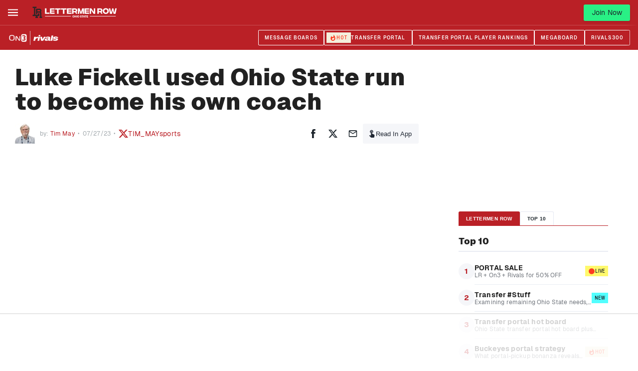

--- FILE ---
content_type: text/html; charset=utf-8
request_url: https://www.on3.com/teams/ohio-state-buckeyes/news/ohio-state-ohio-state-football-buckeyes-luke-fickell-wisconsin-john-cooper-jim-tressel-urban-meyer/
body_size: 44667
content:
<!DOCTYPE html><html lang="en"><head><meta content="#ba2026" name="theme-color"/><meta charSet="utf-8"/><meta content="width=device-width, initial-scale=1, viewport-fit=cover" name="viewport"/><meta content="386430152433689" property="fb:app_id"/><meta content="hwer35nvdlw6s5jyhja27j153jth48" name="facebook-domain-verification"/><link href="/favicon.ico" rel="icon"/><link href="/favicon.png" rel="icon" type="image/png"/><link href="https://on3static.com/static/on3/touch-icons/favicon.ico" rel="icon" type="image/x-icon"/><link href="https://on3static.com/static/on3/touch-icons/apple-touch-icon.png" rel="apple-touch-icon"/><link href="https://on3static.com/static/on3/touch-icons/apple-touch-icon-57x57.png" rel="apple-touch-icon" sizes="57x57"/><link href="https://on3static.com/static/on3/touch-icons/apple-touch-icon-72x72.png" rel="apple-touch-icon" sizes="72x72"/><link href="https://on3static.com/static/on3/touch-icons/apple-touch-icon-76x76.png" rel="apple-touch-icon" sizes="76x76"/><link href="https://on3static.com/static/on3/touch-icons/apple-touch-icon-114x114.png" rel="apple-touch-icon" sizes="114x114"/><link href="https://on3static.com/static/on3/touch-icons/apple-touch-icon-120x120.png" rel="apple-touch-icon" sizes="120x120"/><link href="https://on3static.com/static/on3/touch-icons/apple-touch-icon-144x144.png" rel="apple-touch-icon" sizes="144x144"/><link href="https://on3static.com/static/on3/touch-icons/apple-touch-icon-152x152.png" rel="apple-touch-icon" sizes="152x152"/><link href="https://on3static.com/static/on3/touch-icons/apple-touch-icon-180x180.png" rel="apple-touch-icon" sizes="180x180"/><script async="" defer="" src="https://22aec0c5-465e-4cdc-b810-5532dd3de586.redfastlabs.com/assets/redfast.js"></script><script>
                  window.dataLayer = [{"siteKey":25,"userStatus":"guest","authorName":"Tim May","authorId":"100","contentId":"1706946","contentAccess":"free","categoryKey":"75","siteType":"team","teamName":"ohio-state-buckeyes","siteName":"Lettermen Row","pageType":"article","appEnv":"production"}] || window.dataLayer || [];
                  (function(w,d,s,l,i){w[l]=w[l]||[];w[l].push({'gtm.start':
                  new Date().getTime(),event:'gtm.js'});var f=d.getElementsByTagName(s)[0],
                  j=d.createElement(s),dl=l!='dataLayer'?'&l='+l:'';j.async=true;j.src=
                  'https://www.googletagmanager.com/gtm.js?id='+i+dl;f.parentNode.insertBefore(j,f);
                  })(window,document,'script','dataLayer','GTM-M7CD4SPX');
                </script><meta content="Lettermen Row" property="og:site_name"/><link crossorigin="use-credentials" href="https://cdn-ext.spiny.ai" rel="preconnect"/><link crossorigin="use-credentials" href="https://cdn-ext.spiny.ai" rel="dns-prefetch"/><title>Ohio State: Luke Fickell used OSU run to become his own coach</title><meta name="description" content="At Big Ten Media Days, Wisconsin head coach Luke Fickell talked about how his time at Ohio State, as a player and as a coach, shaped him."/><meta name="robots" content="index, follow, max-snippet:-1, max-image-preview:large, max-video-preview:-1"/><link rel="canonical" href="https://www.on3.com/teams/ohio-state-buckeyes/news/ohio-state-ohio-state-football-buckeyes-luke-fickell-wisconsin-john-cooper-jim-tressel-urban-meyer/"/><meta property="og:locale" content="en_US"/><meta property="og:type" content="article"/><meta property="og:title" content="Luke Fickell used Ohio State run to become his own coach"/><meta property="og:description" content="."/><meta property="og:url" content="https://www.on3.com/teams/ohio-state-buckeyes/news/ohio-state-ohio-state-football-buckeyes-luke-fickell-wisconsin-john-cooper-jim-tressel-urban-meyer/"/><meta property="og:site_name" content="On3"/><meta property="article:published_time" content="2023-07-27T21:45:54+00:00"/><meta property="article:modified_time" content="2023-07-28T17:02:08+00:00"/><meta property="og:image" content="https://on3static.com/uploads/dev/assets/cms/2023/07/27162908/Copy-of-On3-Matt-Zenitz-don-meyer-leadership-2023-07-27T172850.404.jpg"/><meta property="og:image:width" content="1200"/><meta property="og:image:height" content="630"/><meta property="og:image:type" content="image/jpeg"/><meta name="author" content="Tim May"/><meta name="twitter:card" content="summary_large_image"/><meta name="twitter:title" content="Luke Fickell used Ohio State run to become his own coach"/><meta name="twitter:creator" content="@TIM_MAYsports"/><meta name="twitter:label1" content="Written by"/><meta name="twitter:data1" content="Tim May"/><meta name="twitter:label2" content="Est. reading time"/><meta name="twitter:data2" content="5 minutes"/><script type="application/ld+json" class="yoast-schema-graph">{"@context":"https://schema.org","@graph":[{"@type":"NewsArticle","@id":"https://www.on3.com/teams/ohio-state-buckeyes/news/ohio-state-ohio-state-football-buckeyes-luke-fickell-wisconsin-john-cooper-jim-tressel-urban-meyer/#article","isPartOf":{"@id":"https://www.on3.com/teams/ohio-state-buckeyes/news/ohio-state-ohio-state-football-buckeyes-luke-fickell-wisconsin-john-cooper-jim-tressel-urban-meyer/"},"author":{"name":"Tim May","@id":"https://www.on3.com/#/schema/person/a7ad65bcd13c6be8e21cda621f55df25"},"headline":"Luke Fickell used Ohio State run to become his own coach","datePublished":"2023-07-27T21:45:54+00:00","dateModified":"2023-07-28T17:02:08+00:00","mainEntityOfPage":{"@id":"https://www.on3.com/teams/ohio-state-buckeyes/news/ohio-state-ohio-state-football-buckeyes-luke-fickell-wisconsin-john-cooper-jim-tressel-urban-meyer/"},"wordCount":998,"commentCount":0,"publisher":{"@id":"https://www.on3.com/#organization"},"articleSection":["Lettermen Row","Lettermen Row Football"],"inLanguage":"en-US","potentialAction":[{"@type":"CommentAction","name":"Comment","target":["https://www.on3.com/teams/ohio-state-buckeyes/news/ohio-state-ohio-state-football-buckeyes-luke-fickell-wisconsin-john-cooper-jim-tressel-urban-meyer/#respond"]}],"copyrightYear":"2023","copyrightHolder":{"@id":"https://www.on3.com/#organization"}},{"@type":"WebPage","@id":"https://www.on3.com/teams/ohio-state-buckeyes/news/ohio-state-ohio-state-football-buckeyes-luke-fickell-wisconsin-john-cooper-jim-tressel-urban-meyer/","url":"https://www.on3.com/teams/ohio-state-buckeyes/news/ohio-state-ohio-state-football-buckeyes-luke-fickell-wisconsin-john-cooper-jim-tressel-urban-meyer/","name":"Ohio State: Luke Fickell used OSU run to become his own coach","isPartOf":{"@id":"https://www.on3.com/#website"},"datePublished":"2023-07-27T21:45:54+00:00","dateModified":"2023-07-28T17:02:08+00:00","description":"At Big Ten Media Days, Wisconsin head coach Luke Fickell talked about how his time at Ohio State, as a player and as a coach, shaped him.","breadcrumb":{"@id":"https://www.on3.com/teams/ohio-state-buckeyes/news/ohio-state-ohio-state-football-buckeyes-luke-fickell-wisconsin-john-cooper-jim-tressel-urban-meyer/#breadcrumb"},"inLanguage":"en-US","potentialAction":[{"@type":"ReadAction","target":["https://www.on3.com/teams/ohio-state-buckeyes/news/ohio-state-ohio-state-football-buckeyes-luke-fickell-wisconsin-john-cooper-jim-tressel-urban-meyer/"]}]},{"@type":"BreadcrumbList","@id":"https://www.on3.com/teams/ohio-state-buckeyes/news/ohio-state-ohio-state-football-buckeyes-luke-fickell-wisconsin-john-cooper-jim-tressel-urban-meyer/#breadcrumb","itemListElement":[{"@type":"ListItem","position":1,"name":"Home","item":"https://www.on3.com/"},{"@type":"ListItem","position":2,"name":"Luke Fickell used Ohio State run to become his own coach"}]},{"@type":"WebSite","@id":"https://www.on3.com/#website","url":"https://www.on3.com/","name":"On3","description":"The Best of College Sports and Recruiting","publisher":{"@id":"https://www.on3.com/#organization"},"potentialAction":[{"@type":"SearchAction","target":{"@type":"EntryPoint","urlTemplate":"https://www.on3.com/?s={search_term_string}"},"query-input":"required name=search_term_string"}],"inLanguage":"en-US"},{"@type":"Organization","@id":"https://www.on3.com/#organization","name":"On3","url":"https://www.on3.com/","sameAs":[],"logo":{"@type":"ImageObject","inLanguage":"en-US","@id":"https://www.on3.com/#/schema/logo/image/","url":"https://on3static.com/uploads/dev/assets/cms/2023/01/23142710/on3-share.jpg","contentUrl":"https://on3static.com/uploads/dev/assets/cms/2023/01/23142710/on3-share.jpg","width":1200,"height":627,"caption":"On3"},"image":{"@id":"https://www.on3.com/#/schema/logo/image/"}},{"@type":"Person","@id":"https://www.on3.com/#/schema/person/a7ad65bcd13c6be8e21cda621f55df25","name":"Tim May","image":{"@type":"ImageObject","inLanguage":"en-US","@id":"https://www.on3.com/#/schema/person/image/","url":"https://on3static.com/uploads/dev/assets/cms/2021/07/28100409/Tim-May-96x96.jpg","contentUrl":"https://on3static.com/uploads/dev/assets/cms/2021/07/28100409/Tim-May-96x96.jpg","caption":"Tim May"},"description":"Tim May brings decades of experience to his work on the Ohio State beat. The award-winning journalist retired from his post at the Columbus Dispatch after the 2018 season but remains a fixture around the Buckeyes and continues to loom as an authority on the program.","sameAs":["https://twitter.com/TIM_MAYsports"],"url":"https://www.on3.com/author/timmay/"}]}</script><meta content="Luke Fickell used Ohio State run to become his own coach" property="sailthru.title"/><meta content="" property="sailthru.tags"/><meta content="Tim May" property="sailthru.author"/><meta content="Tim May" property="og:article:author"/><meta content="Tim May" property="cXenseParse:author"/><meta content="article" name="cXenseParse:pageclass"/><meta content="2023-07-27T16:45:54.000Z" name="cXenseParse:publishtime"/><meta content="2023-07-27T16:45:54.000Z" name="sailthru.date"/><meta name="next-head-count" content="55"/><meta content="#fe3b1f" name="theme-color"/><link href="/manifest.json" rel="manifest"/><link href="https://fonts.gstatic.com" rel="preconnect"/><link href="https://on3static.com/fonts/fonts.css" rel="stylesheet"/><script src="https://js.recurly.com/v4/recurly.js"></script><noscript><img alt="." aria-hidden="true" height="1" role="presentation" src="https://sb.scorecardresearch.com/p?c1=2&amp;c2=36671852&amp;cv=3.6.0&amp;cj=1" width="1"/></noscript><script data-admiral="true" defer="" src="/api/admiral/"></script><link rel="preconnect" href="https://fonts.gstatic.com" crossorigin /><script data-nscript="beforeInteractive">
            if (!window.__raptiveEmailDetect) {
              window.__raptiveEmailDetect = true;
              !function(){"use strict";function e(e){const t=e.match(/((?=([a-z0-9._!#$%+^&*()[\]<>-]+))\2@[a-z0-9._-]+\.[a-z0-9._-]+)/gi);return t?t[0]:""}function t(t){return e(a(t.toLowerCase()))}function a(e){return e.replace(/\s/g,"")}async function n(e){const t={sha256Hash:"",sha1Hash:""};if(!("msCrypto"in window)&&"https:"===location.protocol&&"crypto"in window&&"TextEncoder"in window){const a=(new TextEncoder).encode(e),[n,c]=await Promise.all([s("SHA-256",a),s("SHA-1",a)]);t.sha256Hash=n,t.sha1Hash=c}return t}async function s(e,t){const a=await crypto.subtle.digest(e,t);return Array.from(new Uint8Array(a)).map(e=>("00"+e.toString(16)).slice(-2)).join("")}function c(e){let t=!0;return Object.keys(e).forEach(a=>{0===e[a].length&&(t=!1)}),t}function i(e,t,a){e.splice(t,1);const n="?"+e.join("&")+a.hash;history.replaceState(null,"",n)}var o={checkEmail:e,validateEmail:t,trimInput:a,hashEmail:n,hasHashes:c,removeEmailAndReplaceHistory:i,detectEmails:async function(){const e=new URL(window.location.href),a=Array.from(e.searchParams.entries()).map(e=>`${e[0]}=${e[1]}`);let s,o;const r=["adt_eih","sh_kit"];if(a.forEach((e,t)=>{const a=decodeURIComponent(e),[n,c]=a.split("=");if("adt_ei"===n&&(s={value:c,index:t,emsrc:"url"}),r.includes(n)){o={value:c,index:t,emsrc:"sh_kit"===n?"urlhck":"urlh"}}}),s)t(s.value)&&n(s.value).then(e=>{if(c(e)){const t={value:e,created:Date.now()};localStorage.setItem("adt_ei",JSON.stringify(t)),localStorage.setItem("adt_emsrc",s.emsrc)}});else if(o){const e={value:{sha256Hash:o.value,sha1Hash:""},created:Date.now()};localStorage.setItem("adt_ei",JSON.stringify(e)),localStorage.setItem("adt_emsrc",o.emsrc)}s&&i(a,s.index,e),o&&i(a,o.index,e)},cb:"adthrive"};const{detectEmails:r,cb:l}=o;r()}();
            }
            </script><script data-nscript="beforeInteractive">
          window.spiny = window.spiny || {};
          window.spiny.bidroll = window.spiny.bidroll || {};
          window.spiny.bidroll.enabled = false;
        </script><script data-nscript="beforeInteractive">(function(s,p,i,n,y){s[i]=s[i]||{queue:[]};n.forEach(function(m){s[i][m] =s[i][m]||function () {var a = arguments;s[i].queue.push(function () {s[i][m].apply(s[i], a);});};});if(y){var e=p.createElement("script");e.type="text/javascript";e.async=true;e.src=y;var f=p.getElementsByTagName("script")[0];if(f){f.parentNode.insertBefore(e,f)}else{var d=p.getElementsByTagName("head")[0];if(d){d.appendChild(e)}}}})(window, document, "orion", ["init","registerElement","setConfig", "setContext","newPageView"], null);</script><script data-nscript="beforeInteractive">document.cookie = "__adblocker=; expires=Thu, 01 Jan 1970 00:00:00 GMT; path=/";
    var setNptTechAdblockerCookie = function(adblocker) {
        var d = new Date();
        d.setTime(d.getTime() + 60 * 5 * 1000);
        document.cookie = "__adblocker=" + (adblocker ? "true" : "false") + "; expires=" + d.toUTCString() + "; path=/";
    };
    var script = document.createElement("script");
    script.setAttribute("async", true);
    script.setAttribute("src", "//www.npttech.com/advertising.js");
    script.setAttribute("onerror", "setNptTechAdblockerCookie(true);");
    document.getElementsByTagName("head")[0].appendChild(script);</script><link rel="preload" href="/_next/static/css/666f409301d1e8f9.css" as="style"/><link rel="stylesheet" href="/_next/static/css/666f409301d1e8f9.css" data-n-g=""/><link rel="preload" href="/_next/static/css/676616b2ae3922e6.css" as="style"/><link rel="stylesheet" href="/_next/static/css/676616b2ae3922e6.css" data-n-p=""/><link rel="preload" href="/_next/static/css/b2ec1b5cd8f300d7.css" as="style"/><link rel="stylesheet" href="/_next/static/css/b2ec1b5cd8f300d7.css" data-n-p=""/><link rel="preload" href="/_next/static/css/7977da7da8f10d13.css" as="style"/><link rel="stylesheet" href="/_next/static/css/7977da7da8f10d13.css" data-n-p=""/><noscript data-n-css=""></noscript><script defer="" nomodule="" src="/_next/static/chunks/polyfills-42372ed130431b0a.js"></script><script src="/_next/static/chunks/webpack-5f92398f8e12f704.js" defer=""></script><script src="/_next/static/chunks/framework-a32fdada02556615.js" defer=""></script><script src="/_next/static/chunks/main-acbc6eddba8169c9.js" defer=""></script><script src="/_next/static/chunks/pages/_app-d7c7996282519364.js" defer=""></script><script src="/_next/static/chunks/e893f787-08d8ec03b6210fba.js" defer=""></script><script src="/_next/static/chunks/7089-4ea7692619dc3804.js" defer=""></script><script src="/_next/static/chunks/5284-f0e02ee2dbd2e427.js" defer=""></script><script src="/_next/static/chunks/435-4ca8046cb074f86f.js" defer=""></script><script src="/_next/static/chunks/4347-288f32bba24305f2.js" defer=""></script><script src="/_next/static/chunks/1323-fabf01534402aba9.js" defer=""></script><script src="/_next/static/chunks/4607-c50ba77707f2f14b.js" defer=""></script><script src="/_next/static/chunks/7681-b44e4ac284693984.js" defer=""></script><script src="/_next/static/chunks/1025-b48a4e60b2bc0752.js" defer=""></script><script src="/_next/static/chunks/8397-0db0c5f9cfa2d449.js" defer=""></script><script src="/_next/static/chunks/5921-e3c7fa31dfa78cbf.js" defer=""></script><script src="/_next/static/chunks/7213-b43440660cc98098.js" defer=""></script><script src="/_next/static/chunks/pages/teams/%5Bteam%5D/news/%5Bslug%5D-24ba106917395d0d.js" defer=""></script><script src="/_next/static/o8WwLq1VGYBy-yOSuiXKc/_buildManifest.js" defer=""></script><script src="/_next/static/o8WwLq1VGYBy-yOSuiXKc/_ssgManifest.js" defer=""></script><style data-emotion="css-global q77g0h">html{-webkit-font-smoothing:antialiased;-moz-osx-font-smoothing:grayscale;box-sizing:border-box;-webkit-text-size-adjust:100%;}*,*::before,*::after{box-sizing:inherit;}strong,b{font-weight:700;}body{margin:0;color:rgba(0, 0, 0, 0.87);font-size:15px;letter-spacing:0.15px;font-family:Geist,Merriweather,Arial,sans-serif;font-weight:400;line-height:1.5;background-color:#fff;}@media print{body{background-color:#fff;}}body::backdrop{background-color:#fff;}</style><style data-emotion="css i4bv87-MuiSvgIcon-root 1wdtckz-MuiTypography-root">.css-i4bv87-MuiSvgIcon-root{-webkit-user-select:none;-moz-user-select:none;-ms-user-select:none;user-select:none;width:1em;height:1em;display:inline-block;fill:currentColor;-webkit-flex-shrink:0;-ms-flex-negative:0;flex-shrink:0;-webkit-transition:fill 200ms cubic-bezier(0.4, 0, 0.2, 1) 0ms;transition:fill 200ms cubic-bezier(0.4, 0, 0.2, 1) 0ms;font-size:1.5rem;}.css-1wdtckz-MuiTypography-root{margin:0;font-family:Geist;font-size:24px;font-weight:900;line-height:1.375;letter-spacing:0.25px;color:rgba(0, 0, 0, 0.87);}</style><style id="jss-server-side"></style><style data-href="https://fonts.googleapis.com/css2?family=Archivo+Narrow:ital,wght@0,400;0,600;1,600;1,700&family=Merriweather&display=swap">@font-face{font-family:'Archivo Narrow';font-style:italic;font-weight:600;font-display:swap;src:url(https://fonts.gstatic.com/l/font?kit=tss7ApVBdCYD5Q7hcxTE1ArZ0bb1k3JSLwe1hB965BK84Hmq&skey=ec1fde26e7c4f98c&v=v35) format('woff')}@font-face{font-family:'Archivo Narrow';font-style:italic;font-weight:700;font-display:swap;src:url(https://fonts.gstatic.com/l/font?kit=tss7ApVBdCYD5Q7hcxTE1ArZ0bb1k3JSLwe1hB965BKF4Hmq&skey=ec1fde26e7c4f98c&v=v35) format('woff')}@font-face{font-family:'Archivo Narrow';font-style:normal;font-weight:400;font-display:swap;src:url(https://fonts.gstatic.com/l/font?kit=tss5ApVBdCYD5Q7hcxTE1ArZ0Zz8oY2KRmwvKhhvLFGKpw&skey=345333fd7197b162&v=v35) format('woff')}@font-face{font-family:'Archivo Narrow';font-style:normal;font-weight:600;font-display:swap;src:url(https://fonts.gstatic.com/l/font?kit=tss5ApVBdCYD5Q7hcxTE1ArZ0Zz8oY2KRmwvKhhv8laKpw&skey=345333fd7197b162&v=v35) format('woff')}@font-face{font-family:'Merriweather';font-style:normal;font-weight:400;font-stretch:normal;font-display:swap;src:url(https://fonts.gstatic.com/l/font?kit=u-4D0qyriQwlOrhSvowK_l5UcA6zuSYEqOzpPe3HOZJ5eX1WtLaQwmYiScCmDxhtNOKl8yDr3icqEA&skey=379c1eccf863c625&v=v33) format('woff')}@font-face{font-family:'Archivo Narrow';font-style:italic;font-weight:600;font-display:swap;src:url(https://fonts.gstatic.com/s/archivonarrow/v35/tss2ApVBdCYD5Q7hcxTE1ArZ0bb1uXF63v0qNxhX5Q.woff2) format('woff2');unicode-range:U+0102-0103,U+0110-0111,U+0128-0129,U+0168-0169,U+01A0-01A1,U+01AF-01B0,U+0300-0301,U+0303-0304,U+0308-0309,U+0323,U+0329,U+1EA0-1EF9,U+20AB}@font-face{font-family:'Archivo Narrow';font-style:italic;font-weight:600;font-display:swap;src:url(https://fonts.gstatic.com/s/archivonarrow/v35/tss2ApVBdCYD5Q7hcxTE1ArZ0bb1uXB63v0qNxhX5Q.woff2) format('woff2');unicode-range:U+0100-02BA,U+02BD-02C5,U+02C7-02CC,U+02CE-02D7,U+02DD-02FF,U+0304,U+0308,U+0329,U+1D00-1DBF,U+1E00-1E9F,U+1EF2-1EFF,U+2020,U+20A0-20AB,U+20AD-20C0,U+2113,U+2C60-2C7F,U+A720-A7FF}@font-face{font-family:'Archivo Narrow';font-style:italic;font-weight:600;font-display:swap;src:url(https://fonts.gstatic.com/s/archivonarrow/v35/tss2ApVBdCYD5Q7hcxTE1ArZ0bb1uX563v0qNxg.woff2) format('woff2');unicode-range:U+0000-00FF,U+0131,U+0152-0153,U+02BB-02BC,U+02C6,U+02DA,U+02DC,U+0304,U+0308,U+0329,U+2000-206F,U+20AC,U+2122,U+2191,U+2193,U+2212,U+2215,U+FEFF,U+FFFD}@font-face{font-family:'Archivo Narrow';font-style:italic;font-weight:700;font-display:swap;src:url(https://fonts.gstatic.com/s/archivonarrow/v35/tss2ApVBdCYD5Q7hcxTE1ArZ0bb1uXF63v0qNxhX5Q.woff2) format('woff2');unicode-range:U+0102-0103,U+0110-0111,U+0128-0129,U+0168-0169,U+01A0-01A1,U+01AF-01B0,U+0300-0301,U+0303-0304,U+0308-0309,U+0323,U+0329,U+1EA0-1EF9,U+20AB}@font-face{font-family:'Archivo Narrow';font-style:italic;font-weight:700;font-display:swap;src:url(https://fonts.gstatic.com/s/archivonarrow/v35/tss2ApVBdCYD5Q7hcxTE1ArZ0bb1uXB63v0qNxhX5Q.woff2) format('woff2');unicode-range:U+0100-02BA,U+02BD-02C5,U+02C7-02CC,U+02CE-02D7,U+02DD-02FF,U+0304,U+0308,U+0329,U+1D00-1DBF,U+1E00-1E9F,U+1EF2-1EFF,U+2020,U+20A0-20AB,U+20AD-20C0,U+2113,U+2C60-2C7F,U+A720-A7FF}@font-face{font-family:'Archivo Narrow';font-style:italic;font-weight:700;font-display:swap;src:url(https://fonts.gstatic.com/s/archivonarrow/v35/tss2ApVBdCYD5Q7hcxTE1ArZ0bb1uX563v0qNxg.woff2) format('woff2');unicode-range:U+0000-00FF,U+0131,U+0152-0153,U+02BB-02BC,U+02C6,U+02DA,U+02DC,U+0304,U+0308,U+0329,U+2000-206F,U+20AC,U+2122,U+2191,U+2193,U+2212,U+2215,U+FEFF,U+FFFD}@font-face{font-family:'Archivo Narrow';font-style:normal;font-weight:400;font-display:swap;src:url(https://fonts.gstatic.com/s/archivonarrow/v35/tss0ApVBdCYD5Q7hcxTE1ArZ0bb_iXxw2d8oBxk.woff2) format('woff2');unicode-range:U+0102-0103,U+0110-0111,U+0128-0129,U+0168-0169,U+01A0-01A1,U+01AF-01B0,U+0300-0301,U+0303-0304,U+0308-0309,U+0323,U+0329,U+1EA0-1EF9,U+20AB}@font-face{font-family:'Archivo Narrow';font-style:normal;font-weight:400;font-display:swap;src:url(https://fonts.gstatic.com/s/archivonarrow/v35/tss0ApVBdCYD5Q7hcxTE1ArZ0bb-iXxw2d8oBxk.woff2) format('woff2');unicode-range:U+0100-02BA,U+02BD-02C5,U+02C7-02CC,U+02CE-02D7,U+02DD-02FF,U+0304,U+0308,U+0329,U+1D00-1DBF,U+1E00-1E9F,U+1EF2-1EFF,U+2020,U+20A0-20AB,U+20AD-20C0,U+2113,U+2C60-2C7F,U+A720-A7FF}@font-face{font-family:'Archivo Narrow';font-style:normal;font-weight:400;font-display:swap;src:url(https://fonts.gstatic.com/s/archivonarrow/v35/tss0ApVBdCYD5Q7hcxTE1ArZ0bbwiXxw2d8o.woff2) format('woff2');unicode-range:U+0000-00FF,U+0131,U+0152-0153,U+02BB-02BC,U+02C6,U+02DA,U+02DC,U+0304,U+0308,U+0329,U+2000-206F,U+20AC,U+2122,U+2191,U+2193,U+2212,U+2215,U+FEFF,U+FFFD}@font-face{font-family:'Archivo Narrow';font-style:normal;font-weight:600;font-display:swap;src:url(https://fonts.gstatic.com/s/archivonarrow/v35/tss0ApVBdCYD5Q7hcxTE1ArZ0bb_iXxw2d8oBxk.woff2) format('woff2');unicode-range:U+0102-0103,U+0110-0111,U+0128-0129,U+0168-0169,U+01A0-01A1,U+01AF-01B0,U+0300-0301,U+0303-0304,U+0308-0309,U+0323,U+0329,U+1EA0-1EF9,U+20AB}@font-face{font-family:'Archivo Narrow';font-style:normal;font-weight:600;font-display:swap;src:url(https://fonts.gstatic.com/s/archivonarrow/v35/tss0ApVBdCYD5Q7hcxTE1ArZ0bb-iXxw2d8oBxk.woff2) format('woff2');unicode-range:U+0100-02BA,U+02BD-02C5,U+02C7-02CC,U+02CE-02D7,U+02DD-02FF,U+0304,U+0308,U+0329,U+1D00-1DBF,U+1E00-1E9F,U+1EF2-1EFF,U+2020,U+20A0-20AB,U+20AD-20C0,U+2113,U+2C60-2C7F,U+A720-A7FF}@font-face{font-family:'Archivo Narrow';font-style:normal;font-weight:600;font-display:swap;src:url(https://fonts.gstatic.com/s/archivonarrow/v35/tss0ApVBdCYD5Q7hcxTE1ArZ0bbwiXxw2d8o.woff2) format('woff2');unicode-range:U+0000-00FF,U+0131,U+0152-0153,U+02BB-02BC,U+02C6,U+02DA,U+02DC,U+0304,U+0308,U+0329,U+2000-206F,U+20AC,U+2122,U+2191,U+2193,U+2212,U+2215,U+FEFF,U+FFFD}@font-face{font-family:'Merriweather';font-style:normal;font-weight:400;font-stretch:100%;font-display:swap;src:url(https://fonts.gstatic.com/l/font?kit=u-4D0qyriQwlOrhSvowK_l5UcA6zuSYEqOzpPe3HOZJ5eX1WtLaQwmYiScCmDxhtNOKl8yDr3icaGV3zCPDaYKfFQn0&skey=379c1eccf863c625&v=v33) format('woff');unicode-range:U+0460-052F,U+1C80-1C8A,U+20B4,U+2DE0-2DFF,U+A640-A69F,U+FE2E-FE2F}@font-face{font-family:'Merriweather';font-style:normal;font-weight:400;font-stretch:100%;font-display:swap;src:url(https://fonts.gstatic.com/l/font?kit=u-4D0qyriQwlOrhSvowK_l5UcA6zuSYEqOzpPe3HOZJ5eX1WtLaQwmYiScCmDxhtNOKl8yDr3icaEF3zCPDaYKfFQn0&skey=379c1eccf863c625&v=v33) format('woff');unicode-range:U+0301,U+0400-045F,U+0490-0491,U+04B0-04B1,U+2116}@font-face{font-family:'Merriweather';font-style:normal;font-weight:400;font-stretch:100%;font-display:swap;src:url(https://fonts.gstatic.com/l/font?kit=u-4D0qyriQwlOrhSvowK_l5UcA6zuSYEqOzpPe3HOZJ5eX1WtLaQwmYiScCmDxhtNOKl8yDr3icaG13zCPDaYKfFQn0&skey=379c1eccf863c625&v=v33) format('woff');unicode-range:U+0102-0103,U+0110-0111,U+0128-0129,U+0168-0169,U+01A0-01A1,U+01AF-01B0,U+0300-0301,U+0303-0304,U+0308-0309,U+0323,U+0329,U+1EA0-1EF9,U+20AB}@font-face{font-family:'Merriweather';font-style:normal;font-weight:400;font-stretch:100%;font-display:swap;src:url(https://fonts.gstatic.com/l/font?kit=u-4D0qyriQwlOrhSvowK_l5UcA6zuSYEqOzpPe3HOZJ5eX1WtLaQwmYiScCmDxhtNOKl8yDr3icaGl3zCPDaYKfFQn0&skey=379c1eccf863c625&v=v33) format('woff');unicode-range:U+0100-02BA,U+02BD-02C5,U+02C7-02CC,U+02CE-02D7,U+02DD-02FF,U+0304,U+0308,U+0329,U+1D00-1DBF,U+1E00-1E9F,U+1EF2-1EFF,U+2020,U+20A0-20AB,U+20AD-20C0,U+2113,U+2C60-2C7F,U+A720-A7FF}@font-face{font-family:'Merriweather';font-style:normal;font-weight:400;font-stretch:100%;font-display:swap;src:url(https://fonts.gstatic.com/l/font?kit=u-4D0qyriQwlOrhSvowK_l5UcA6zuSYEqOzpPe3HOZJ5eX1WtLaQwmYiScCmDxhtNOKl8yDr3icaFF3zCPDaYKfF&skey=379c1eccf863c625&v=v33) format('woff');unicode-range:U+0000-00FF,U+0131,U+0152-0153,U+02BB-02BC,U+02C6,U+02DA,U+02DC,U+0304,U+0308,U+0329,U+2000-206F,U+20AC,U+2122,U+2191,U+2193,U+2212,U+2215,U+FEFF,U+FFFD}</style></head><body class="on3_guest"><div id="__next"><noscript><div style="display:none"><img alt="Quantcast" height="1" src="http://pixel.quantserve.com/pixel/p-_zRUJy1MUNrxD.gif" width="1"/></div></noscript><a class="PageWrapper_skipToContent__g5zuo" href="#to_content" id="skipToContent">Skip to main content</a><div class="PageWrapper_body__oVv59"><style data-id="theme-styles" type="text/css">:root { --on3-primary-color: #fe3b1f; --rivals-primary-color: #0d8bff; --header-text-color: #fff; --header-bg-color: #ba2026; --site-primary-color: #ba2026; --site-secondary-color: #fff; --site-link-color: #ba2026; }</style><div class="ScrollWrapper_base__Ky8il"><header class="Base_base__ockPa Base_isTeam__fSOck" data-header-theme="brand" data-site-theme="site"><div class="Base_primary__gmEGA"><div class="Base_container__NDZaC"><div class="MobileMenu_block__YPtgk" data-menu-ui="mobile"><button aria-label="Mobile Menu" class="MobileMenu_button__R4xvJ" name="mobile-menu" type="button"><svg width="1em" height="1em" viewBox="0 0 18 13" fill="currentColor" xmlns="http://www.w3.org/2000/svg"><path d="M0 .545v2h18v-2H0ZM0 5.545v2h18v-2H0ZM0 10.545v2h18v-2H0Z"></path></svg><span class="sr-only">Mobile Menu</span></button></div><div class="Base_logoWrapper__yRhSN"><a class="Base_logoLink__992EU" title="Home" href="/teams/ohio-state-buckeyes/"><img alt="Ohio State" src="https://on3static.com/uploads/assets/84/447/447084.svg" title="Ohio State" class="Base_logo__XDOXJ"/></a></div><nav class="Menu_block__DNcdl" data-menu-ui="menu"><ul class="Menu_menu__vJAwl"><li class="Menu_menuItem__8glru"><a aria-haspopup="false" data-active="false" data-has-tag="false" data-parent="true" href="/teams/ohio-state-buckeyes/news/">News</a></li><li class="Menu_menuItem__8glru"><a aria-haspopup="true" data-active="false" data-has-tag="false" data-parent="true" href="/boards/categories/ohio-state-buckeyes.19/">Forums<svg class="MuiSvgIcon-root MuiSvgIcon-fontSizeMedium Menu_arrow__P90eN css-i4bv87-MuiSvgIcon-root" focusable="false" aria-hidden="true" viewBox="0 0 24 24" data-testid="ArrowDropDownIcon" fill="currentColor"><path d="m7 10 5 5 5-5z"></path></svg></a><ul class="Menu_dropdown__ORhu6" data-menu-ui="dropdown"><li class="Menu_dropdownItem__t9mIl"><a data-active="false" href="/boards/categories/ohio-state-buckeyes.19/">Lobby</a></li><li class="Menu_dropdownItem__t9mIl"><a data-active="false" href="/boards/forums/lettermen-lounge.20/">Lettermen Lounge</a></li><li class="Menu_dropdownItem__t9mIl"><a data-active="false" href="/boards/forums/ohio-high-school-football.191/">Ohio High School Football</a></li></ul></li><li class="Menu_menuItem__8glru"><a aria-haspopup="true" data-active="false" data-has-tag="false" data-parent="true" href="/teams/ohio-state-buckeyes/category/football/news/">Football<svg class="MuiSvgIcon-root MuiSvgIcon-fontSizeMedium Menu_arrow__P90eN css-i4bv87-MuiSvgIcon-root" focusable="false" aria-hidden="true" viewBox="0 0 24 24" data-testid="ArrowDropDownIcon" fill="currentColor"><path d="m7 10 5 5 5-5z"></path></svg></a><ul class="Menu_dropdown__ORhu6" data-menu-ui="dropdown"><li class="Menu_dropdownItem__t9mIl"><a data-active="false" href="/teams/ohio-state-buckeyes/category/football/news/">News Feed</a></li><li class="Menu_dropdownItem__t9mIl"><a data-active="false" href="/college/ohio-state-buckeyes/football/2025/roster/">Roster</a></li><li class="Menu_dropdownItem__t9mIl"><a data-active="false" href="/college/ohio-state-buckeyes/football/schedule/">Schedule</a></li><li class="Menu_dropdownItem__t9mIl"><a data-active="false" href="/transfer-portal/industry/football/2026/">Transfer Portal Ranking</a></li><li class="Menu_dropdownItem__t9mIl"><a data-active="false" href="/transfer-portal/wire/football/2026/">Transfer Portal</a></li><li class="Menu_dropdownItem__t9mIl"><a data-active="false" href="/nfl/draft/2025/draft-history/draft-by-year/?team-key=9533">Ohio State Draft History</a></li></ul></li><li class="Menu_menuItem__8glru"><a aria-haspopup="true" data-active="false" data-has-tag="false" data-parent="true" href="/teams/ohio-state-buckeyes/category/football-recruiting/news/">FB Recruiting<svg class="MuiSvgIcon-root MuiSvgIcon-fontSizeMedium Menu_arrow__P90eN css-i4bv87-MuiSvgIcon-root" focusable="false" aria-hidden="true" viewBox="0 0 24 24" data-testid="ArrowDropDownIcon" fill="currentColor"><path d="m7 10 5 5 5-5z"></path></svg></a><ul class="Menu_dropdown__ORhu6" data-menu-ui="dropdown"><li class="Menu_dropdownItem__t9mIl"><a data-active="false" href="/teams/ohio-state-buckeyes/category/football-recruiting/news/">News Feed</a></li><li class="Menu_dropdownItem__t9mIl"><a data-active="false" href="/rivals/search/">Search</a></li><li class="Menu_dropdownItem__t9mIl"><a data-active="false" href="/college/ohio-state-buckeyes/football/2026/industry-comparison-commits/">Commitments</a></li><li class="Menu_dropdownItem__t9mIl"><a data-active="false" href="/college/ohio-state-buckeyes/football/2026/transfers/">Transfers</a></li><li class="Menu_dropdownItem__t9mIl"><a data-active="false" href="/rivals/rankings/industry-team/football/2026/">Team Rankings</a></li><li class="Menu_dropdownItem__t9mIl"><a data-active="false" href="/rivals/rankings/industry-player/football/2026/">Player Rankings</a></li><li class="Menu_dropdownItem__t9mIl"><a data-active="false" href="/rivals/rankings/industry-comparison/football/2026/">Industry Comparison</a></li><li class="Menu_dropdownItem__t9mIl"><a data-active="false" href="/college/ohio-state-buckeyes/football/2026/offers/">Offers</a></li><li class="Menu_dropdownItem__t9mIl"><a data-active="false" href="/college/ohio-state-buckeyes/football/2026/visits/">Visits</a></li><li class="Menu_dropdownItem__t9mIl"><a data-active="false" href="/college/ohio-state-buckeyes/expert-predictions/football/2026/">Recruiting Prediction Machine</a></li></ul></li><li class="Menu_menuItem__8glru"><a aria-haspopup="true" data-active="false" data-has-tag="false" data-parent="true" href="/teams/ohio-state-buckeyes/category/basketball/news/">Basketball<svg class="MuiSvgIcon-root MuiSvgIcon-fontSizeMedium Menu_arrow__P90eN css-i4bv87-MuiSvgIcon-root" focusable="false" aria-hidden="true" viewBox="0 0 24 24" data-testid="ArrowDropDownIcon" fill="currentColor"><path d="m7 10 5 5 5-5z"></path></svg></a><ul class="Menu_dropdown__ORhu6" data-menu-ui="dropdown"><li class="Menu_dropdownItem__t9mIl"><a data-active="false" href="/teams/ohio-state-buckeyes/category/basketball/news/">News Feed</a></li><li class="Menu_dropdownItem__t9mIl"><a data-active="false" href="/college/ohio-state-buckeyes/basketball/2025/roster/">Roster</a></li><li class="Menu_dropdownItem__t9mIl"><a data-active="false" href="/college/ohio-state-buckeyes/basketball/schedule/">Schedule</a></li><li class="Menu_dropdownItem__t9mIl"><a data-active="false" href="/transfer-portal/industry/basketball/2026/">Transfer Portal Ranking</a></li><li class="Menu_dropdownItem__t9mIl"><a data-active="false" href="/transfer-portal/wire/basketball/2026/">Transfer Portal</a></li><li class="Menu_dropdownItem__t9mIl"><a data-active="false" href="/nba/draft/2025/draft-history/draft-by-year/?team-key=9533">Ohio State Draft History</a></li></ul></li><li class="Menu_menuItem__8glru"><a aria-haspopup="true" data-active="false" data-has-tag="false" data-parent="true" href="/teams/ohio-state-buckeyes/category/basketball-recruiting/news/">BB Recruiting<svg class="MuiSvgIcon-root MuiSvgIcon-fontSizeMedium Menu_arrow__P90eN css-i4bv87-MuiSvgIcon-root" focusable="false" aria-hidden="true" viewBox="0 0 24 24" data-testid="ArrowDropDownIcon" fill="currentColor"><path d="m7 10 5 5 5-5z"></path></svg></a><ul class="Menu_dropdown__ORhu6" data-menu-ui="dropdown"><li class="Menu_dropdownItem__t9mIl"><a data-active="false" href="/teams/ohio-state-buckeyes/category/basketball-recruiting/news/">News Feed</a></li><li class="Menu_dropdownItem__t9mIl"><a data-active="false" href="/rivals/search/">Search</a></li><li class="Menu_dropdownItem__t9mIl"><a data-active="false" href="/college/ohio-state-buckeyes/basketball/2026/industry-comparison-commits/">Commitments</a></li><li class="Menu_dropdownItem__t9mIl"><a data-active="false" href="/college/ohio-state-buckeyes/basketball/2026/transfers/">Transfers</a></li><li class="Menu_dropdownItem__t9mIl"><a data-active="false" href="/rivals/rankings/industry-team/basketball/2026/">Team Rankings</a></li><li class="Menu_dropdownItem__t9mIl"><a data-active="false" href="/rivals/rankings/industry-player/basketball/2026/">Player Rankings</a></li><li class="Menu_dropdownItem__t9mIl"><a data-active="false" href="/rivals/rankings/industry-comparison/basketball/2026/">Industry Comparison</a></li><li class="Menu_dropdownItem__t9mIl"><a data-active="false" href="/college/ohio-state-buckeyes/basketball/2026/offers/">Offers</a></li><li class="Menu_dropdownItem__t9mIl"><a data-active="false" href="/college/ohio-state-buckeyes/basketball/2026/visits/">Visits</a></li><li class="Menu_dropdownItem__t9mIl"><a data-active="false" href="/college/ohio-state-buckeyes/expert-predictions/basketball/2026/">Recruiting Prediction Machine</a></li></ul></li><li class="Menu_menuItem__8glru"><a aria-haspopup="true" data-active="false" data-has-tag="false" data-parent="true" href="/teams/ohio-state-buckeyes/page/about/">About<svg class="MuiSvgIcon-root MuiSvgIcon-fontSizeMedium Menu_arrow__P90eN css-i4bv87-MuiSvgIcon-root" focusable="false" aria-hidden="true" viewBox="0 0 24 24" data-testid="ArrowDropDownIcon" fill="currentColor"><path d="m7 10 5 5 5-5z"></path></svg></a><ul class="Menu_dropdown__ORhu6" data-menu-ui="dropdown"><li class="Menu_dropdownItem__t9mIl"><a data-active="false" href="/teams/ohio-state-buckeyes/page/about/">About</a></li><li class="Menu_dropdownItem__t9mIl"><a data-active="false" href="/teams/ohio-state-buckeyes/page/staff/">Staff</a></li><li class="Menu_dropdownItem__t9mIl"><a data-active="false" href="/teams/ohio-state-buckeyes/join/">Lettermen Row On3+ Subscription</a></li><li class="Menu_dropdownItem__t9mIl"><a data-active="false" href="/teams/ohio-state-buckeyes/page/contact/">Contact</a></li><li class="Menu_dropdownItem__t9mIl"><a data-active="false" href="/teams/ohio-state-buckeyes/shows/">Podcasts and Shows</a></li></ul></li><li class="Menu_menuItem__8glru"><a aria-haspopup="false" data-active="false" data-has-tag="false" data-parent="true" href="https://amzn.to/4if4pvf">Team Store</a></li></ul></nav><div class="Auth_block__1ZTDa" data-menu-ui="auth"><a class="Auth_search__lAfmd" data-auth-ui="search" title="Rivals Database Hub" href="/rivals/search/"><svg width="16px" height="16px" viewBox="0 0 18 18" fill="currentColor" xmlns="http://www.w3.org/2000/svg"><path d="M12.5 11.255h-.79l-.28-.27A6.471 6.471 0 0 0 13 6.755a6.5 6.5 0 1 0-6.5 6.5c1.61 0 3.09-.59 4.23-1.57l.27.28v.79l5 4.99 1.49-1.49-4.99-5Zm-6 0c-2.49 0-4.5-2.01-4.5-4.5s2.01-4.5 4.5-4.5 4.5 2.01 4.5 4.5-2.01 4.5-4.5 4.5Z"></path></svg></a><a class="JoinButton_join___fk5h Auth_join___D2bs" href="/teams/ohio-state-buckeyes/join/">Join Now</a><a class="Auth_login__SJ59_" href="/teams/ohio-state-buckeyes/login/?returnTo=%2Fteams%2Fohio-state-buckeyes%2Fnews%2Fohio-state-ohio-state-football-buckeyes-luke-fickell-wisconsin-john-cooper-jim-tressel-urban-meyer%2F">Login</a></div></div></div><div class="Base_secondary__92uVr"><div class="Base_container__NDZaC"><div class="Brands_component__7f7HC Brands_small__AIezb" data-ui="brands"><a class="Brands_brand__M7YbX" data-brand="on3" href="https://www.on3.com"><svg height="70" viewBox="0 0 156 70" width="156" xmlns="http://www.w3.org/2000/svg" class="Brands_on3__tSje3" data-ui="service-logo"><path d="M47.9566 46.4979C47.1637 49.0308 45.9744 51.1638 44.2566 52.8968C42.5388 54.6299 40.4245 56.0964 37.9139 57.0296C35.2711 57.9626 32.2319 58.496 28.6642 58.496H22.4535C18.8858 58.496 15.8465 57.9626 13.2037 57.0296C10.5609 56.0964 8.44669 54.6299 6.861 52.8968C5.14319 51.1638 3.95392 49.0308 3.16109 46.4979C2.36825 43.965 1.97183 41.1654 1.97183 38.0993V30.6338C1.97183 27.4343 2.36825 24.6347 3.16109 22.1018C3.95392 19.5689 5.14319 17.4358 6.861 15.5696C8.57883 13.8365 10.6931 12.3701 13.2037 11.4369C15.8465 10.5037 18.8858 9.97046 22.4535 9.97046H28.6642C32.2319 9.97046 35.2711 10.5037 37.9139 11.4369C40.5566 12.3701 42.6709 13.8365 44.2566 15.5696C45.9744 17.3027 47.1637 19.5689 47.9566 22.1018C48.7494 24.6347 49.1457 27.4343 49.1457 30.6338V38.0993C49.278 41.1654 48.8815 43.965 47.9566 46.4979ZM12.543 49.1642C14.393 51.2971 17.4322 52.3636 21.6607 52.3636H29.7212C33.9497 52.3636 36.9889 51.2971 38.8388 49.1642C40.6889 47.0311 41.4817 43.965 41.4817 39.699V28.7674C41.4817 24.5014 40.5566 21.4353 38.8388 19.3022C36.9889 17.1693 33.9497 16.2361 29.7212 16.2361H21.6607C17.4322 16.2361 14.393 17.3027 12.543 19.3022C10.6931 21.4353 9.7681 24.5014 9.7681 28.7674V39.699C9.7681 43.965 10.6931 47.1645 12.543 49.1642Z"></path><path d="M90.5052 59.4293C88.5231 59.4293 86.9374 58.8962 85.616 57.8296C84.4267 56.7631 83.3696 55.43 82.3124 53.8302L66.3236 27.8345C66.0592 27.3011 65.795 26.9013 65.5307 26.6346C65.3986 26.5013 65.3986 26.5013 65.2665 26.5013C65.0022 26.5013 64.8701 26.6346 64.8701 26.6346C64.7378 26.768 64.7378 27.1678 64.7378 27.5678V58.7628H57.4702V27.8345C57.4702 25.5681 57.9988 23.5685 59.188 21.9688C60.3773 20.2357 62.3594 19.4357 65.0022 19.4357C66.8521 19.4357 68.4378 19.9691 69.7592 21.1688C70.9485 22.2353 72.1378 23.7017 73.3269 25.7014L88.9195 51.2973C89.1839 51.6973 89.448 52.0971 89.7124 52.2304C89.8445 52.3638 89.9766 52.4971 90.1088 52.4971C90.373 52.4971 90.373 52.3638 90.5052 52.3638C90.6373 52.2304 90.6373 51.9639 90.6373 51.6973V20.1024H97.7729V51.4306C97.7729 53.8302 97.1122 55.6966 95.9229 57.1631C94.7336 58.6295 92.8837 59.4293 90.5052 59.4293Z"></path><path clip-rule="evenodd" d="M119.708 68.8943H141.115C148.119 68.8943 153.933 63.0286 153.801 55.8297V14.9031C153.801 7.83755 148.119 1.97183 140.983 1.97183H119.708C112.705 1.97183 106.891 7.70423 106.891 14.9031V55.9631C106.891 63.0286 112.573 68.8943 119.708 68.8943ZM131.733 59.4286C131.998 59.4286 132.394 59.4286 132.526 59.2952C138.208 58.8954 142.965 54.7628 144.155 49.2969C144.287 48.4971 144.419 47.5639 144.419 46.764C144.419 42.6314 142.304 38.7653 138.737 36.3657L137.547 35.4325L138.737 34.4993C142.304 32.233 144.419 28.3669 144.419 24.1009C144.419 23.1678 144.287 22.3679 144.155 21.568C143.097 16.1023 138.208 11.9696 132.526 11.5697H116.141V21.3014H132.262C133.715 21.4347 134.905 22.6346 135.169 23.9676C135.301 24.1009 135.301 24.3676 135.301 24.6343C135.301 27.0118 132.13 29.0756 129.243 30.9549C127.921 31.8154 126.659 32.6372 125.787 33.4328V37.6987C126.66 38.4951 127.924 39.2915 129.248 40.1252C132.134 41.9431 135.301 43.9383 135.301 46.4973C135.301 46.5526 135.278 46.6307 135.252 46.7222C135.214 46.8516 135.169 47.0078 135.169 47.1639C134.905 48.4971 133.715 49.5636 132.13 49.8301H116.141V59.4286H131.733Z" fill-rule="evenodd"></path></svg></a><div class="Brands_divider__iFzcl" data-ui="brands-divider"></div><a class="Brands_brand__M7YbX" data-brand="rivals" href="https://www.on3.com/rivals/"><svg fill="currentColor" height="24" viewBox="0 0 101 24" width="101" xmlns="http://www.w3.org/2000/svg" class="Brands_rivals__E45XX" data-ui="service-logo"><path d="M17.8787 12.9865C17.3351 12.9246 16.8519 12.8628 16.5499 12.8628C14.2546 12.8628 12.2614 13.5429 10.6306 14.8413C9.66415 15.6451 8.99974 16.4488 8.57694 17.3762C8.27493 18.0563 7.97293 19.0456 7.67092 20.344L7.00651 23.4972H0L3.26165 7.73107H10.2682L9.54335 11.1316C10.7514 9.7714 11.9594 8.78215 13.1674 8.16387C14.4358 7.54559 15.8251 7.23645 17.3955 7.23645C17.9995 7.23645 18.5431 7.29828 18.9659 7.36011L17.8787 12.9865Z"></path><path d="M50.0725 7.73114L39.4419 23.5591H31.3482L27.4221 7.73114H35.1534L36.8447 17.7473L42.6432 7.73114H50.0725Z"></path><path d="M68.7364 22.6317C67.4076 23.25 66.0183 23.5591 64.4479 23.5591C62.2735 23.5591 60.9447 22.879 60.4615 21.5806C57.985 22.879 55.3274 23.5591 52.4885 23.5591C50.5557 23.5591 48.9249 23.25 47.7168 22.6317C46.0256 21.7661 45.3612 20.5295 45.7236 18.7983C46.086 17.0672 47.1732 15.7688 48.9249 15.0268C50.1933 14.4704 52.0053 14.0994 54.3006 13.9758C55.9314 13.8521 57.6226 13.7903 59.2534 13.6666C60.5219 13.4811 61.1863 13.1102 61.3071 12.5537C61.4279 11.8736 61.1863 11.379 60.6427 11.0698C60.1594 10.8225 59.5554 10.6989 58.8306 10.6989C57.0186 10.6989 55.7502 11.1935 54.965 12.2446L48.2001 11.6881C49.1665 9.83328 50.9181 8.53489 53.5153 7.6693C55.4482 7.05102 57.6226 6.74188 59.9178 6.74188C63.4211 6.74188 65.7767 7.42199 67.1056 8.78221C68.0116 9.70963 68.2532 11.379 67.8908 13.7903C67.8908 13.7903 67.7096 14.7795 67.2868 16.8198C67.0452 17.9327 66.9848 18.6129 67.1056 18.9838C67.2264 19.3548 67.6492 19.6021 68.374 19.6021C68.676 19.6021 68.978 19.6021 69.4008 19.5403L68.7364 22.6317ZM60.5219 16.1397C60.099 16.2634 58.9514 16.4489 57.1998 16.6344C56.475 16.6962 55.7502 16.758 55.0254 16.8198C53.9985 17.0053 53.4549 17.4381 53.3341 17.9946C53.2133 18.551 53.4549 18.9838 54.059 19.2311C54.4818 19.4784 55.0254 19.5403 55.6898 19.5403C57.1394 19.5403 58.1662 19.293 58.891 18.8602C59.6762 18.4274 60.2198 17.5 60.5219 16.1397Z"></path><path d="M76.2863 23.5592H69.2798L73.5683 2.53766H80.5748L76.2863 23.5592Z"></path><path d="M99.7825 17.9328C99.3597 20.035 97.8497 21.5806 95.3732 22.5699C93.6216 23.25 91.5076 23.5591 89.0311 23.5591C81.9642 23.5591 78.1589 21.828 77.5549 18.3038H85.1655C85.9507 19.1694 87.0983 19.6022 88.6083 19.6022C90.4807 19.6022 91.5076 19.1694 91.7492 18.2419C91.9304 17.4382 90.8431 16.9436 88.6083 16.7581C85.1655 16.4489 83.0514 16.1398 82.3266 15.8925C80.1522 15.2124 79.2462 13.9758 79.6086 12.121C80.3938 8.4113 83.9574 6.55646 90.2995 6.55646C96.5208 6.55646 99.9033 8.28764 100.568 11.8118L93.8028 11.8737C93.1988 10.9462 91.9908 10.4516 90.1787 10.4516C88.5479 10.4516 87.6419 10.8844 87.4607 11.6882C87.3399 12.4301 88.3667 12.9247 90.6619 13.172C94.1048 13.4812 96.2188 13.7903 97.004 14.0995C99.2993 14.7796 100.205 16.0161 99.7825 17.9328Z"></path><path d="M28.4488 3.15586C28.2676 4.08328 27.6636 4.76338 26.6368 5.13435C25.8516 5.44349 24.9456 5.62897 23.9188 5.62897C22.9523 5.62897 22.1067 5.44349 21.5631 5.07252C20.7779 4.63973 20.5363 3.95962 20.7175 3.0322C21.0799 1.36285 22.5295 0.559082 25.1872 0.559082C27.724 0.559082 28.8112 1.42467 28.4488 3.15586Z"></path><path d="M23.6772 23.5591H16.6707L19.8719 7.73114H26.8784L23.6772 23.5591Z"></path></svg></a></div><nav class="Menu_block__DNcdl Menu_isSecondary__yESuc" data-menu-ui="menu"><ul class="Menu_menu__vJAwl"><li class="Menu_menuItem__8glru"><a aria-haspopup="false" data-active="false" data-has-tag="false" data-parent="true" href="/boards/forums/lettermen-lounge.20/">Message Boards</a></li><li class="Menu_menuItem__8glru"><a aria-haspopup="false" data-active="false" data-has-tag="true" data-parent="true" href="https://www.on3.com/transfer-portal/wire/football/"><span class="Tag_tag__LAaZL" data-type="hot"><svg class="MuiSvgIcon-root MuiSvgIcon-fontSizeMedium css-i4bv87-MuiSvgIcon-root" focusable="false" aria-hidden="true" viewBox="0 0 24 24" data-testid="WhatshotIcon"><path d="M13.5.67s.74 2.65.74 4.8c0 2.06-1.35 3.73-3.41 3.73-2.07 0-3.63-1.67-3.63-3.73l.03-.36C5.21 7.51 4 10.62 4 14c0 4.42 3.58 8 8 8s8-3.58 8-8C20 8.61 17.41 3.8 13.5.67zM11.71 19c-1.78 0-3.22-1.4-3.22-3.14 0-1.62 1.05-2.76 2.81-3.12 1.77-.36 3.6-1.21 4.62-2.58.39 1.29.59 2.65.59 4.04 0 2.65-2.15 4.8-4.8 4.8z"></path></svg>Hot</span>Transfer Portal</a></li><li class="Menu_menuItem__8glru"><a aria-haspopup="false" data-active="false" data-has-tag="false" data-parent="true" href="https://www.on3.com/transfer-portal/industry/football/">Transfer Portal Player Rankings</a></li><li class="Menu_menuItem__8glru"><a aria-haspopup="false" data-active="false" data-has-tag="false" data-parent="true" href="https://www.on3.com/megaboard/">MegaBoard</a></li><li class="Menu_menuItem__8glru"><a aria-haspopup="false" data-active="false" data-has-tag="false" data-parent="true" href="https://www.on3.com/rivals/rankings/player/football/2026/">Rivals300</a></li></ul></nav><div data-ui="header-search"><a class="HeaderSearch_search__7pXTh" href="/rivals/search/"><span class="sr-only">Search</span><svg class="MuiSvgIcon-root MuiSvgIcon-fontSizeMedium css-i4bv87-MuiSvgIcon-root" focusable="false" aria-hidden="true" viewBox="0 0 24 24" data-testid="SearchIcon"><path d="M15.5 14h-.79l-.28-.27C15.41 12.59 16 11.11 16 9.5 16 5.91 13.09 3 9.5 3S3 5.91 3 9.5 5.91 16 9.5 16c1.61 0 3.09-.59 4.23-1.57l.27.28v.79l5 4.99L20.49 19l-4.99-5zm-6 0C7.01 14 5 11.99 5 9.5S7.01 5 9.5 5 14 7.01 14 9.5 11.99 14 9.5 14z"></path></svg></a></div></div></div></header></div><div id="to_content"></div><section class="PageWrapper_central__YjS3_"><main class="ArticleLayout_mainmiddle__FaCa3"><div class="ArticleWrapper_articleWrapper__BDI2N"><div class="infinite-scroll-component__outerdiv"><div class="infinite-scroll-component " style="height:auto;overflow:auto;-webkit-overflow-scrolling:touch"><div class="Article_articleWrapper__qFrKj" data-article="true" data-articlekey="1706946" data-totalads="6"><style>
          :root {
            --primary-color: #ba2026;
          }
        </style><article class="Article_article__0DQr1" id="article-1"><header class="Article_header__CqIVZ"><h1 class="MuiTypography-root MuiTypography-h1 Article_heading__7Iu7_ css-1wdtckz-MuiTypography-root">Luke Fickell used Ohio State run to become his own coach</h1><div class="Article_topauthorblock__BgHZY"><img alt="Tim-May" width="40" height="40" class="Article_avatar__U5YTT" loading="eager" src="https://on3static.com/cdn-cgi/image/height=40,width=40,quality=90,fit=cover,gravity=0.5x0.5/uploads/dev/assets/cms/2021/07/28100409/Tim-May.jpg"/><span>by:<!-- --> <a style="color:var(--site-link-color, var(--site-primary-color, #ba2026))" href="/user/timmay/">Tim May</a></span><span>07/27/23</span><span class="Article_xBlock__twtrH"><a class="Article_xLink__tmO4y" href="https://x.com/TIM_MAYsports" rel="noopener noreferrer" style="color:var(--site-link-color, var(--site-primary-color, #ba2026))" target="_blank"><svg height="44" viewBox="0 0 50 44" width="50" xmlns="http://www.w3.org/2000/svg"><path d="M39.3742 0H47.0448L30.2912 18.6365L50 44H34.5719L22.4794 28.6212L8.65928 44H0.977836L18.894 24.0625L0 0H15.8192L26.7384 14.0567L39.3742 0ZM36.6797 39.5365H40.9279L13.505 4.23077H8.94176L36.6797 39.5365Z"></path></svg><span>TIM_MAYsports</span></a></span></div><div class="Article_shareBlock__tOJJF"><div class="ShareIcons_container__vCRxO" data-testid="shareIconContainer"><div class="ShareIcons_iconContainer__MIRkE"><button class="ShareIcons_shareButton__1xivk ShareIcons_facebook__QiReg" data-testid="shareIcon-facebook" data-url="https://www.facebook.com/sharer/sharer.php?u=https://www.on3.com/teams/ohio-state-buckeyes/news/ohio-state-ohio-state-football-buckeyes-luke-fickell-wisconsin-john-cooper-jim-tressel-urban-meyer"><svg height="44" viewBox="0 0 24 44" width="24" xmlns="http://www.w3.org/2000/svg"><path d="M22.468 21.9576H16.4513V44H7.33549V21.9576H3V14.211H7.33549V9.19815C7.33549 5.61337 9.03832 0 16.5324 0L23.2848 0.0282497V7.54761H18.3855C17.5819 7.54761 16.4519 7.94914 16.4519 9.65917V14.2183H23.2644L22.468 21.9576Z"></path></svg></button><button class="ShareIcons_shareButton__1xivk ShareIcons_twitter__EYdB_" data-testid="shareIcon-twitter" data-url="https://twitter.com/share?via=on3&amp;text=Luke%20Fickell%20used%20Ohio%20State%20run%20to%20become%20his%20own%20coach&amp;url=https://www.on3.com/teams/ohio-state-buckeyes/news/ohio-state-ohio-state-football-buckeyes-luke-fickell-wisconsin-john-cooper-jim-tressel-urban-meyer"><svg height="44" viewBox="0 0 50 44" width="50" xmlns="http://www.w3.org/2000/svg"><path d="M39.3742 0H47.0448L30.2912 18.6365L50 44H34.5719L22.4794 28.6212L8.65928 44H0.977836L18.894 24.0625L0 0H15.8192L26.7384 14.0567L39.3742 0ZM36.6797 39.5365H40.9279L13.505 4.23077H8.94176L36.6797 39.5365Z"></path></svg></button><a class="ShareIcons_shareButton__1xivk ShareIcons_email__vN9SP" data-testid="shareIcon-email" href="/cdn-cgi/l/email-protection#[base64]" rel="noopener noreferrer" target="_blank"><svg class="MuiSvgIcon-root MuiSvgIcon-fontSizeMedium css-i4bv87-MuiSvgIcon-root" focusable="false" aria-hidden="true" viewBox="0 0 24 24" data-testid="MailOutlineIcon"><path d="M20 4H4c-1.1 0-1.99.9-1.99 2L2 18c0 1.1.9 2 2 2h16c1.1 0 2-.9 2-2V6c0-1.1-.9-2-2-2zm0 14H4V8l8 5 8-5v10zm-8-7L4 6h16l-8 5z"></path></svg></a></div><button class="ShareIcons_readInAppButton__Qaoqo" type="button"><svg width="1em" height="1em" viewBox="0 0 15 22" fill="currentColor" xmlns="http://www.w3.org/2000/svg"><path d="M4.25 9.177v-3.74a2.5 2.5 0 0 1 5 0v3.74c1.21-.81 2-2.18 2-3.74 0-2.49-2.01-4.5-4.5-4.5s-4.5 2.01-4.5 4.5c0 1.56.79 2.93 2 3.74Zm9.84 4.63-4.54-2.26c-.17-.07-.35-.11-.54-.11h-.76v-6c0-.83-.67-1.5-1.5-1.5s-1.5.67-1.5 1.5v10.74l-3.43-.72c-.08-.01-.15-.03-.24-.03-.31 0-.59.13-.79.33l-.79.8 4.94 4.94c.27.27.65.44 1.06.44h6.79c.75 0 1.33-.55 1.44-1.28l.75-5.27c.01-.07.02-.14.02-.2 0-.62-.38-1.16-.91-1.38Z"></path></svg>Read In App</button></div></div></header><div><div><div class="ExcoPlayer_container__qr9qa"><div class="ExcoPlayer_video__UOZdD" data-exs-config="{&quot;customParams&quot;:{&quot;siteKey&quot;:25}}" id="34c93dc6-f9c2-4ad1-85ce-def4a929874b" subid-function="getSubId"></div></div><div class="Article_innerstyles__epcAZ">
<p>INDIANAPOLIS — <a href="https://www.on3.com/rivals/coach/luke-fickell-132151/" target="_blank" rel="noreferrer noopener">Luke Fickell</a> arrived at Wisconsin from Cincinnati the end of last year intent on taking the Badgers back to the glories of yesteryear, and then some, but he hasn’t forgotten whence he originally came, not by a long shot.</p>



<p>John Cooper, Jim Heacock, Jim Tressel, Urban Meyer: Those were coaches who helped shape his approach to the job during his couple decades at Ohio State, first as a player in the mid-1990s, to an assistant, even to his seven-month stint as interim head coach in 2011.</p><div class="MobileMPU_ad__nZe12 MobileMPU_incontent__LBf0j mobileMpuAd" data-ui="ad" role="presentation"><div id="mobile_mpu_top"></div></div><div class="MPU_ad__oBIdu MPU_incontent__FVfel mpuAd" data-ui="ad" id="mpu_inc-1"></div>



<p>“Borrowed, stole, became a part of, they are all those things,” Fickell said of what he tried to take from those relationships. “Those situations, those opportunities all shaped me.</p><div class="MobileMPU_ad__nZe12 MobileMPU_incontent__LBf0j mobileMpuAd" data-ui="ad" role="presentation"><div id="mobile_mpu_inc-1"></div></div><div class="MPU_ad__oBIdu MPU_incontent__FVfel mpuAd" data-ui="ad" id="mpu_inc-2"></div>



<p>“I was very fortunate to be at one place for a very long time, but to really be with three Hall of Fame coaches — from Coach Cooper, who I played for, to Coach Tressel to Coach Meyer — three Hall of Fame coaches who have done it in many different ways.”</p>



<p>Three more diverse approaches to the job and art of being a coach would be tough to duplicate.</p>



<p>“That’s probably the main thing that I learned, that there are many different ways to do this, there are many different ways to win and grow a program,” Fickell said. “But it’s gotta be you.</p>



<p>“It’s gotta be authentic. It’s gotta be consistent and all those things.”</p>



<p>The key from his time at Ohio State was he had his ears and eyes always open.</p>



<p>“Taking things from each and everyone of those guys I was fortunate to spend some time with … that’s a lot of experience,” Fickell said. “But the eight or nine months where I had the opportunity to do things on my own (as the interim head coach) really showed me how important the true leadership behind all that we do is.</p>



<p>“And the failures that I had, especially in those eight or nine months, probably as much as all those other times with those other guys, really helped me be who I am.”</p><div class="MobileMPU_ad__nZe12 MobileMPU_incontent__LBf0j mobileMpuAd" data-ui="ad" role="presentation"><div id="mobile_mpu_inc-2"></div></div><div class="MPU_ad__oBIdu MPU_incontent__FVfel mpuAd" data-ui="ad" id="mpu_inc-3"></div>



<p>When Fickell was named head coach at Ohio State, due to the timing – Memorial Day, 2011 – and the way <a href="https://www.espn.com/college-football/news/story?id=6606999" target="_blank" rel="noreferrer noopener">Tressel was ushered out</a>, Fickell was afforded the opportunity to hire one assistant, and that was to replace himself.</p>



<p>“I made a mistake, didn’t I?” Fickell said, laughing.</p>



<p>What he did was make future coaching history because he hired he hired his great friend and former Ohio State teammate <a href="https://www.on3.com/rivals/coach/mike-vrabel-132227/" target="_blank" rel="noreferrer noopener">Mike Vrabel</a>. Vrabel went on to be retained by Meyer, just as Fickell was, then Vrabel moved on to the NFL Houston Texans in January 2014, and since 2018 has been head coach of the Tennessee Titans, being named the NFL coach of the year for the 2021 season.</p>



<p>Wooo, that was a breathtaking paragraph, but it shows how fast life can move for a coach. For two coaches, really. But did Fickell see what was coming for Vrabel?</p>



<p>“I never would doubt that guy,” Fickell said. “Whatever he’s going to do he’s going to do it 120 mph with 100% of everything.”</p><div class="MobileMPU_ad__nZe12 MobileMPU_incontent__LBf0j mobileMpuAd" data-ui="ad" role="presentation"><div id="mobile_mpu_inc-3"></div></div><div class="MPU_ad__oBIdu MPU_incontent__FVfel mpuAd" data-ui="ad" id="mpu_inc-4"></div>



<p>Vrabel wanted to help his good friend at that moment.</p>



<p>“He did. He wanted a reason to retire, too,” Fickell said, referring to Vrabel’s illustrious NFL career with New England and finally with Kansas City. “But he always knew he was going to be a coach, and he always knew that there was going to have to be some segue into doing what he was gonna do. He was never gonna [just] walk away.</p><div class="Article_trending__HmJwv"><section aria-labelledby="top-headlines" class="TopHeadlines_block__EzF3_" data-active-list="0" role="complementary"><nav class="TopHeadlines_toggles__q95jp"><button aria-pressed="true" class="TopHeadlines_toggle__SEDuI">Lettermen Row</button><button aria-pressed="false" class="TopHeadlines_toggle__SEDuI">Top 10</button></nav><h2 class="TopHeadlines_title__9_g_F" id="top-headlines">Top 10</h2><ol aria-live="polite" class="TopHeadlines_list__QKKre"><li><a class="TopHeadlines_listItem__whqg_" title="LR + On3 + Rivals for 50% OFF" href="https://t.co/MOVKoPpR0J"><span class="TopHeadlines_index__j0041" data-ui="top-headlines-index">1</span><div class="TopHeadlines_content__cRHzP"><div><h3>PORTAL SALE</h3><p>LR + On3 + Rivals for 50% OFF</p></div><span class="Tag_tag__LAaZL" data-type="live"><svg class="MuiSvgIcon-root MuiSvgIcon-fontSizeMedium css-i4bv87-MuiSvgIcon-root" focusable="false" aria-hidden="true" viewBox="0 0 24 24" data-testid="CircleIcon"><path d="M12 2C6.47 2 2 6.47 2 12s4.47 10 10 10 10-4.47 10-10S17.53 2 12 2z"></path></svg>Live</span></div></a></li><li><a class="TopHeadlines_listItem__whqg_" title="Examining remaining Ohio State needs, options in transfer portal" href="https://www.on3.com/teams/ohio-state-buckeyes/news/ohio-state-buckeyes-football-recruiting-transfer-portal-remaining-needs/"><span class="TopHeadlines_index__j0041" data-ui="top-headlines-index">2</span><div class="TopHeadlines_content__cRHzP"><div><h3>Transfer #Stuff</h3><p>Examining remaining Ohio State needs, options in transfer portal</p></div><span class="Tag_tag__LAaZL" data-type="new">New</span></div></a></li><li><a class="TopHeadlines_listItem__whqg_" title="Ohio State transfer portal hot board plus names to know" href="https://www.on3.com/teams/ohio-state-buckeyes/news/ohio-state-buckeyes-football-transfer-portal-hot-board-names-to-know/"><span class="TopHeadlines_index__j0041" data-ui="top-headlines-index">3</span><div class="TopHeadlines_content__cRHzP"><div><h3>Transfer portal hot board</h3><p>Ohio State transfer portal hot board plus names to know</p></div></div></a></li><li><a class="TopHeadlines_listItem__whqg_" title="What portal-pickup bonanza reveals about Ohio State roster strategy" href="https://www.on3.com/teams/ohio-state-buckeyes/news/ohio-state-buckeyes-football-transfer-recruiting-chaz-coleman-kenyatta-jackson/"><span class="TopHeadlines_index__j0041" data-ui="top-headlines-index">4</span><div class="TopHeadlines_content__cRHzP"><div><h3>Buckeyes portal strategy</h3><p>What portal-pickup bonanza reveals about Ohio State roster strategy</p></div><span class="Tag_tag__LAaZL" data-type="hot"><svg class="MuiSvgIcon-root MuiSvgIcon-fontSizeMedium css-i4bv87-MuiSvgIcon-root" focusable="false" aria-hidden="true" viewBox="0 0 24 24" data-testid="WhatshotIcon"><path d="M13.5.67s.74 2.65.74 4.8c0 2.06-1.35 3.73-3.41 3.73-2.07 0-3.63-1.67-3.63-3.73l.03-.36C5.21 7.51 4 10.62 4 14c0 4.42 3.58 8 8 8s8-3.58 8-8C20 8.61 17.41 3.8 13.5.67zM11.71 19c-1.78 0-3.22-1.4-3.22-3.14 0-1.62 1.05-2.76 2.81-3.12 1.77-.36 3.6-1.21 4.62-2.58.39 1.29.59 2.65.59 4.04 0 2.65-2.15 4.8-4.8 4.8z"></path></svg>Hot</span></div></a></li><li><a class="TopHeadlines_listItem__whqg_" title="What Alabama transfers James Smith, Qua Russaw add to Ohio State&#x27;s defense" href="https://www.on3.com/teams/ohio-state-buckeyes/news/ohio-state-transfer-portal-commitment-james-smith-qua-russaw-alabama-defenisve-line-what-it-means-buckeyes-football-recruiting/"><span class="TopHeadlines_index__j0041" data-ui="top-headlines-index">5</span><div class="TopHeadlines_content__cRHzP"><div><h3>OSU adds Smith, Russaw!</h3><p>What Alabama transfers James Smith, Qua Russaw add to Ohio State&#x27;s defense</p></div><span class="Tag_tag__LAaZL" data-type="trending">Trending</span></div></a></li></ol><a class="TopHeadlines_viewAll__JLHu_" href="/teams/ohio-state-buckeyes/">View All</a></section><div class="SignUpModule_block__Cnwp6 Article_signUp__eSvo4"><div class="SignUpModule_container__Mb_68"><h3>Get the Daily On3 Newsletter in your inbox every morning</h3><form><div><div class="Input_base__d_FAV" data-ui="input"><label><span class="sr-only" data-ui="input-label">Email</span><div class="Input_wrapper__6S28j"><input placeholder="Email..." type="text" id="email" value=""/></div></label></div><button type="submit">Subscribe to Newsletter</button></div></form></div><p class="SignUpModule_terms__Uvop2">By clicking &quot;Subscribe to Newsletter&quot;, I agree to On3&#x27;s<!-- --> <a href="/page/privacy-policy/">Privacy Notice</a>,<!-- --> <a href="/page/terms-of-service/">Terms</a>,<!-- --> <!-- -->and use of my personal information described therein.</p></div></div>



<p>“So it was a win in everybody’s book. And it was something for me that, I know it wasn’t a great time (the Buckeyes went 6-7 that season, including the loss to Florida in the Gator Bowl, the only losing record in the last 34 seasons), and some people can evaluate whether it was successful or not … but some of the successes I did have [that season] and the ability to continue to stay upright have a lot to do with the people I was around, and he was a big part of that.</p>



<p>“I’ve always been indebted to him for that, that experience he did for me and our alma mater, but it’s amazing how it’s grown.”</p>



<p>When Fickell became a head coach for the second time, he hit the ground running at Cincinnati, built a consistent big-time winner, and that effort helped vault the Bearcats into the new-look Big 12 starting next year.</p><div class="MobileMPU_ad__nZe12 MobileMPU_incontent__LBf0j mobileMpuAd" data-ui="ad" role="presentation"><div id="mobile_mpu_inc-4"></div></div><div class="MPU_ad__oBIdu MPU_incontent__FVfel mpuAd" data-ui="ad" id="mpu_inc-5"></div>



<p>“There’s a lot of things that we did that we are really proud of,” Fickell said. “And not just the winning, but the development of a culture, the development of guys who have the opportunity not just to play at the next level but go on and do something different with their life.</p>



<p>“That’s what’s so special and that’s what’s so hard to leave, to be quite honest with you.”</p>



<p>“I always say you’ve got to leave a place better than when you got it. That’s the whole key when you try to evaluate someone’s leadership: How was it when they got it?</p>



<p>“So, to me, I’m not sure if it’s quite what it was two years ago when we had nine guys drafted, but I think that time, and the things that we did, and the relationships we built is what I love about the game.”</p>



<p>He’s at Wisconsin now, and there’s no doubt he’s Luke Fickell, a man with a plan, not a clone of someone else. He’s taking the Badgers into the world of the spread offense without forgetting that power football has its place, too. He will do so with confidence, certainly in his approach.</p><div class="MobileMPU_ad__nZe12 MobileMPU_incontent__LBf0j mobileMpuAd" data-ui="ad" role="presentation"><div id="mobile_mpu_inc-5"></div></div><div class="MPU_ad__oBIdu MPU_incontent__FVfel mpuAd" data-ui="ad" id="mpu_inc-6"></div>



<p>“It’s the ability to be consistent,” Fickell said. “The ability to believe in what you’re doing, and be authentic in everything that you do.”</p>
</div></div></div></article></div><div class="MobileMPU_ad__nZe12 MobileMPU_incontent__LBf0j mobileMpuAd" data-ui="ad" role="presentation"><div id="mobile_banner_bottom-1"></div></div><div class="Leader_ad__bTTc8 leaderAd" data-ui="ad" id="leader_bottom-1"></div></div></div><div class="mula-feed"></div></div><aside class="ArticleWrapper_sidebar__fPPRS"><div><div class="MPU_ad__oBIdu mpuAd" data-ui="ad" id="mpu_top"></div><div class="ArticleWrapper_trendingWrapper__zxi3H"><section aria-labelledby="top-headlines" class="TopHeadlines_block__EzF3_" data-active-list="0" role="complementary"><nav class="TopHeadlines_toggles__q95jp"><button aria-pressed="true" class="TopHeadlines_toggle__SEDuI">Lettermen Row</button><button aria-pressed="false" class="TopHeadlines_toggle__SEDuI">Top 10</button></nav><h2 class="TopHeadlines_title__9_g_F" id="top-headlines">Top 10</h2><ol aria-live="polite" class="TopHeadlines_list__QKKre"><li><a class="TopHeadlines_listItem__whqg_" title="LR + On3 + Rivals for 50% OFF" href="https://t.co/MOVKoPpR0J"><span class="TopHeadlines_index__j0041" data-ui="top-headlines-index">1</span><div class="TopHeadlines_content__cRHzP"><div><h3>PORTAL SALE</h3><p>LR + On3 + Rivals for 50% OFF</p></div><span class="Tag_tag__LAaZL" data-type="live"><svg class="MuiSvgIcon-root MuiSvgIcon-fontSizeMedium css-i4bv87-MuiSvgIcon-root" focusable="false" aria-hidden="true" viewBox="0 0 24 24" data-testid="CircleIcon"><path d="M12 2C6.47 2 2 6.47 2 12s4.47 10 10 10 10-4.47 10-10S17.53 2 12 2z"></path></svg>Live</span></div></a></li><li><a class="TopHeadlines_listItem__whqg_" title="Examining remaining Ohio State needs, options in transfer portal" href="https://www.on3.com/teams/ohio-state-buckeyes/news/ohio-state-buckeyes-football-recruiting-transfer-portal-remaining-needs/"><span class="TopHeadlines_index__j0041" data-ui="top-headlines-index">2</span><div class="TopHeadlines_content__cRHzP"><div><h3>Transfer #Stuff</h3><p>Examining remaining Ohio State needs, options in transfer portal</p></div><span class="Tag_tag__LAaZL" data-type="new">New</span></div></a></li><li><a class="TopHeadlines_listItem__whqg_" title="Ohio State transfer portal hot board plus names to know" href="https://www.on3.com/teams/ohio-state-buckeyes/news/ohio-state-buckeyes-football-transfer-portal-hot-board-names-to-know/"><span class="TopHeadlines_index__j0041" data-ui="top-headlines-index">3</span><div class="TopHeadlines_content__cRHzP"><div><h3>Transfer portal hot board</h3><p>Ohio State transfer portal hot board plus names to know</p></div></div></a></li><li><a class="TopHeadlines_listItem__whqg_" title="What portal-pickup bonanza reveals about Ohio State roster strategy" href="https://www.on3.com/teams/ohio-state-buckeyes/news/ohio-state-buckeyes-football-transfer-recruiting-chaz-coleman-kenyatta-jackson/"><span class="TopHeadlines_index__j0041" data-ui="top-headlines-index">4</span><div class="TopHeadlines_content__cRHzP"><div><h3>Buckeyes portal strategy</h3><p>What portal-pickup bonanza reveals about Ohio State roster strategy</p></div><span class="Tag_tag__LAaZL" data-type="hot"><svg class="MuiSvgIcon-root MuiSvgIcon-fontSizeMedium css-i4bv87-MuiSvgIcon-root" focusable="false" aria-hidden="true" viewBox="0 0 24 24" data-testid="WhatshotIcon"><path d="M13.5.67s.74 2.65.74 4.8c0 2.06-1.35 3.73-3.41 3.73-2.07 0-3.63-1.67-3.63-3.73l.03-.36C5.21 7.51 4 10.62 4 14c0 4.42 3.58 8 8 8s8-3.58 8-8C20 8.61 17.41 3.8 13.5.67zM11.71 19c-1.78 0-3.22-1.4-3.22-3.14 0-1.62 1.05-2.76 2.81-3.12 1.77-.36 3.6-1.21 4.62-2.58.39 1.29.59 2.65.59 4.04 0 2.65-2.15 4.8-4.8 4.8z"></path></svg>Hot</span></div></a></li><li><a class="TopHeadlines_listItem__whqg_" title="What Alabama transfers James Smith, Qua Russaw add to Ohio State&#x27;s defense" href="https://www.on3.com/teams/ohio-state-buckeyes/news/ohio-state-transfer-portal-commitment-james-smith-qua-russaw-alabama-defenisve-line-what-it-means-buckeyes-football-recruiting/"><span class="TopHeadlines_index__j0041" data-ui="top-headlines-index">5</span><div class="TopHeadlines_content__cRHzP"><div><h3>OSU adds Smith, Russaw!</h3><p>What Alabama transfers James Smith, Qua Russaw add to Ohio State&#x27;s defense</p></div><span class="Tag_tag__LAaZL" data-type="trending">Trending</span></div></a></li></ol><a class="TopHeadlines_viewAll__JLHu_" href="/teams/ohio-state-buckeyes/">View All</a></section></div><div class="MPU_ad__oBIdu mpuAd" data-ui="ad" id="mpu_middle"></div></div></aside></main></section><footer class="NetworkFooter_block__ckwCC"><div class="NetworkFooter_inner__8Mkf_"><div class="NetworkFooter_menu__WY2OU"><div class="NetworkFooter_logo__QuknA"><a href="/"><svg xmlns="http://www.w3.org/2000/svg" width="100" height="44" viewBox="0 0 100 45" fill="none"><path d="M30.287 29.454c-.522 1.675-1.306 3.086-2.437 4.232-1.132 1.147-2.524 2.117-4.178 2.734-1.74.617-3.742.97-6.092.97h-4.09c-2.35 0-4.352-.353-6.092-.97-1.741-.617-3.133-1.587-4.178-2.734C2.09 32.54 1.305 31.13.783 29.454.261 27.778 0 25.926 0 23.898V18.96c0-2.117.261-3.969.783-5.644.522-1.676 1.306-3.087 2.437-4.321C4.352 7.848 5.744 6.878 7.398 6.26c1.74-.617 3.742-.97 6.092-.97h4.09c2.35 0 4.352.353 6.092.97 1.741.617 3.133 1.587 4.178 2.734 1.131 1.146 1.915 2.645 2.437 4.32.522 1.676.783 3.528.783 5.645v4.938c.087 2.028-.174 3.88-.783 5.556ZM6.962 31.217c1.219 1.411 3.22 2.117 6.006 2.117h5.308c2.785 0 4.787-.706 6.006-2.117 1.218-1.41 1.74-3.439 1.74-6.26v-7.232c0-2.822-.609-4.85-1.74-6.261-1.219-1.411-3.22-2.028-6.006-2.028h-5.308c-2.785 0-4.787.705-6.006 2.028-1.218 1.41-1.827 3.44-1.827 6.261v7.231c0 2.822.609 4.939 1.827 6.261ZM58.31 38.008c-1.305 0-2.35-.353-3.22-1.059-.783-.705-1.479-1.587-2.175-2.645L42.384 17.108c-.174-.353-.348-.617-.522-.794-.087-.088-.087-.088-.174-.088-.174 0-.261.088-.261.088-.087.088-.087.353-.087.617v20.636h-4.787v-20.46c0-1.498.348-2.821 1.131-3.88.784-1.146 2.09-1.675 3.83-1.675 1.218 0 2.262.353 3.133 1.147.783.705 1.566 1.675 2.35 2.998l10.27 16.931c.173.265.347.53.521.618.088.088.175.176.262.176.174 0 .174-.088.26-.088.088-.088.088-.265.088-.441v-20.9h4.7v20.724c0 1.587-.436 2.821-1.219 3.791-.783.97-2.002 1.5-3.568 1.5ZM91.644 44.269h-14.1c-4.7 0-8.441-3.88-8.441-8.554V8.554C69.103 3.792 72.932 0 77.545 0h14.012c4.7 0 8.442 3.88 8.442 8.554v27.073c.087 4.761-3.743 8.642-8.355 8.642Z" fill="#fff"></path><path d="M85.464 38.007H75.195v-6.35h10.53c1.045-.175 1.828-.88 2.002-1.763 0-.176.087-.352.087-.44 0-2.47-4.438-4.145-6.266-5.82V20.81c1.828-1.675 6.266-3.527 6.266-5.82 0-.176 0-.353-.087-.44-.174-.883-.957-1.676-1.915-1.764H75.195V6.349h10.792c3.742.265 6.962 2.998 7.658 6.614.087.529.174 1.058.174 1.675 0 2.822-1.392 5.38-3.742 6.879l-.783.617.783.617c2.35 1.588 3.742 4.145 3.742 6.879 0 .529-.087 1.146-.174 1.675-.783 3.616-3.916 6.35-7.658 6.614-.087.088-.349.088-.523.088Z" fill="#1D252C"></path></svg><span class="sr-only">Go to On3 Home</span></a></div><div class="NetworkFooter_links__prtjq"><span class="NetworkFooter_title__jKwZ0">About On3</span><a href="/about/">About</a><a href="/page/advertise/">Advertisers</a><a href="/page/careers/">Careers</a><a href="/contact/">Contact</a></div><div class="NetworkFooter_links__prtjq"><span class="NetworkFooter_title__jKwZ0">Support</span><a rel="noopener noreferrer" target="_blank" href="https://on3.zendesk.com/hc/en-us">Customer Service</a><a rel="strict-origin-when-cross-origin" target="_self" href="/page/privacy-policy/">Privacy Policy</a><a rel="strict-origin-when-cross-origin" target="_self" href="/page/childrens-privacy-policy/">Children&#x27;s Privacy Policy</a><a rel="strict-origin-when-cross-origin" target="_self" href="/page/terms-of-service/">Terms of Service</a></div><div class="NetworkFooter_links__prtjq"><span class="NetworkFooter_title__jKwZ0">On3 Connect</span><a class="NetworkFooter_social__6ZTLe" rel="noopener noreferrer" target="_blank" href="https://x.com/on3"><svg height="44" viewBox="0 0 50 44" width="50" xmlns="http://www.w3.org/2000/svg"><path d="M39.3742 0H47.0448L30.2912 18.6365L50 44H34.5719L22.4794 28.6212L8.65928 44H0.977836L18.894 24.0625L0 0H15.8192L26.7384 14.0567L39.3742 0ZM36.6797 39.5365H40.9279L13.505 4.23077H8.94176L36.6797 39.5365Z"></path></svg><span>Twitter</span></a><a class="NetworkFooter_social__6ZTLe" rel="noopener noreferrer" target="_blank" href="https://www.facebook.com/On3Sports"><svg height="44" viewBox="0 0 24 44" width="24" xmlns="http://www.w3.org/2000/svg"><path d="M22.468 21.9576H16.4513V44H7.33549V21.9576H3V14.211H7.33549V9.19815C7.33549 5.61337 9.03832 0 16.5324 0L23.2848 0.0282497V7.54761H18.3855C17.5819 7.54761 16.4519 7.94914 16.4519 9.65917V14.2183H23.2644L22.468 21.9576Z"></path></svg><span>Facebook</span></a><a class="NetworkFooter_social__6ZTLe" rel="noopener noreferrer" target="_blank" href="https://instagram.com/on3/"><svg height="44" viewBox="0 0 44 44" width="44" xmlns="http://www.w3.org/2000/svg"><path d="M22.0049 10.719C15.762 10.719 10.7264 15.7557 10.7264 22C10.7264 28.2443 15.762 33.281 22.0049 33.281C28.2479 33.281 33.2834 28.2443 33.2834 22C33.2834 15.7557 28.2479 10.719 22.0049 10.719ZM22.0049 29.3342C17.9706 29.3342 14.6724 26.0451 14.6724 22C14.6724 17.9549 17.9607 14.6658 22.0049 14.6658C26.0491 14.6658 29.3374 17.9549 29.3374 22C29.3374 26.0451 26.0393 29.3342 22.0049 29.3342ZM36.3755 10.2575C36.3755 11.7204 35.1975 12.8888 33.7448 12.8888C32.2822 12.8888 31.1141 11.7106 31.1141 10.2575C31.1141 8.80442 32.292 7.62624 33.7448 7.62624C35.1975 7.62624 36.3755 8.80442 36.3755 10.2575ZM43.8454 12.928C43.6785 9.40332 42.8736 6.28116 40.292 3.7088C37.7202 1.13645 34.5988 0.331362 31.0748 0.154636C27.4429 -0.0515452 16.5571 -0.0515452 12.9252 0.154636C9.41104 0.321544 6.28957 1.12663 3.70798 3.69898C1.12638 6.27134 0.331288 9.39351 0.154601 12.9182C-0.0515337 16.5509 -0.0515337 27.4392 0.154601 31.072C0.321472 34.5967 1.12638 37.7188 3.70798 40.2912C6.28957 42.8635 9.40123 43.6686 12.9252 43.8454C16.5571 44.0515 27.4429 44.0515 31.0748 43.8454C34.5988 43.6785 37.7202 42.8734 40.292 40.2912C42.8638 37.7188 43.6687 34.5967 43.8454 31.072C44.0515 27.4392 44.0515 16.5607 43.8454 12.928ZM39.1534 34.9698C38.3877 36.8941 36.9055 38.3767 34.9718 39.1523C32.0761 40.301 25.2049 40.0359 22.0049 40.0359C18.8049 40.0359 11.9239 40.2912 9.03804 39.1523C7.11411 38.3865 5.6319 36.9039 4.85644 34.9698C3.70798 32.0734 3.97301 25.2007 3.97301 22C3.97301 18.7993 3.71779 11.9168 4.85644 9.03024C5.62209 7.10588 7.10429 5.62334 9.03804 4.84771C11.9337 3.69898 18.8049 3.96407 22.0049 3.96407C25.2049 3.96407 32.0859 3.7088 34.9718 4.84771C36.8957 5.61352 38.3779 7.09606 39.1534 9.03024C40.3018 11.9266 40.0368 18.7993 40.0368 22C40.0368 25.2007 40.3018 32.0832 39.1534 34.9698Z"></path></svg><span>Instagram</span></a></div><div class="NetworkFooter_badges__78r09"><div><span class="NetworkFooter_title__jKwZ0">The On3 App for college sports fans:</span><div class="NetworkFooter_downloads__I_Ccs"><a href="https://apps.apple.com/us/app/on3-app/id1629727374" rel="noreferrer" target="_blank"><img alt="Apple Store Logo" height="36" src="https://on3static.com/static/on3/apple-store.png" width="125"/></a><a href="https://play.google.com/store/apps/details?id=com.on3" rel="noreferrer" target="_blank"><img alt="Google Play Logo" height="36" src="https://on3static.com/static/on3/google-play.png" width="125"/></a></div></div></div></div><p class="NetworkFooter_copyright__FNIZy">© <!-- -->2026<!-- --> On3 Media, Inc. All rights reserved. On3 is a registered trademark of On3 Media, Inc.</p></div></footer><div class="PageWrapper_adhesion___5Wxp adhesionAd"><div class="MobileBanner_ad__Ta3Wh bannerAd" data-ui="ad" id="mobile_adhesion_top_guest"></div></div><div id="image_top" style="height:0"></div><div id="home_adhesion" style="height:0"></div><div id="OOP_1" style="height:0"></div><div id="desktop_adhesion" style="height:0"></div></div><div class="PageWrapper_blocker__guJbe" id="blocker"></div><noscript><iframe height="0" src="https://www.googletagmanager.com/ns.html?id=GTM-M7CD4SPX" style="display:none;visibility:hidden" title="google tag manager" width="0"></iframe></noscript></div><script data-cfasync="false" src="/cdn-cgi/scripts/5c5dd728/cloudflare-static/email-decode.min.js"></script><script id="__NEXT_DATA__" type="application/json">{"props":{"pageProps":{"pageType":"article","siteData":{"currentSite":{"key":25,"defaultAssetKey":447084,"defaultAsset":{"key":447084,"url":null,"slug":null,"fullName":""},"defaultAssetRes":{"key":447084,"domainOverride":null,"domain":"on3static.com","sourceOverride":null,"source":"/uploads/assets/84/447/447084.svg","title":"team image","description":null,"caption":null,"category":null,"altText":null,"height":40,"width":312,"assetType":"Image","fileSystem":"s3","path":"/uploads/assets/84/447","type":"svg","thumbnail":null,"duration":0,"mimeType":"image/svg+xml"},"conference":{"key":3,"name":"Big Ten Conference","abbreviation":"B1G","assetKey":null,"asset":null,"assetRes":null},"organizationKey":9533,"organization":{"key":9533,"name":"Ohio State","knownAs":null,"mascot":"Buckeyes","abbreviation":"OHST","primaryColor":"#ba2026","secondaryColor":"#ba2026","defaultAssetKey":150126,"defaultAsset":{"fileSystem":"s3","path":"/uploads/assets/126/150","type":"svg","url":"https://on3static.com/uploads/assets/126/150/150126.svg","key":150126,"slug":null,"fullName":""},"defaultAssetRes":{"key":150126,"domainOverride":null,"domain":"on3static.com","sourceOverride":null,"source":"/uploads/assets/126/150/150126.svg","title":"Organization Logo","description":null,"caption":null,"category":null,"altText":null,"height":1600,"width":2000,"assetType":"Image","fileSystem":"s3","path":"/uploads/assets/126/150","type":"svg","thumbnail":null,"duration":0,"mimeType":"image/svg+xml"}},"categoryKey":75,"menuKey":92,"forumKey":19,"forum":{"title":"Ohio State Buckeyes","url":"/boards/categories/ohio-state-buckeyes.19/"},"siblingSiteKey":40,"type":"Team","live":true,"template":"TraditionalExtended","slug":"ohio-state-buckeyes","url":"/teams/ohio-state-buckeyes","name":"Lettermen Row","primaryColor":"#ba2026","secondaryColor":"#fff","tertiaryColor":null,"linkColor":"#ba2026","gtagId":"G-0HJPYRY93E","googleAnalyticsProjectId":"G-0HJPYRY93E","primaryForumId":20,"primaryForum":{"title":"Lettermen Lounge","url":"/boards/forums/lettermen-lounge.20/"},"facebookProfile":"lettermenrow","twitterHandle":"lettermenrow","instagramProfile":"lettermenrow","youtubeProfile":"LettermenRow","youTubeChannelId":null,"tagLine":null,"allowSubs":true,"inIndex":true,"newsletterListId":13,"siteCategories":[{"key":30,"siteKey":25,"categoryKey":75,"categoryName":"Lettermen Row","url":"","sportKey":null,"sportName":null,"categoryType":"Home"},{"key":142,"siteKey":25,"categoryKey":86,"categoryName":"Lettermen Row Football","url":"/football","sportKey":1,"sportName":"Football","categoryType":"Sport"},{"key":143,"siteKey":25,"categoryKey":88,"categoryName":"Lettermen Row Football Recruiting","url":"/football-recruiting","sportKey":1,"sportName":"Football","categoryType":"Recruiting"},{"key":144,"siteKey":25,"categoryKey":87,"categoryName":"Lettermen Row Basketball","url":"/basketball","sportKey":2,"sportName":"Basketball","categoryType":"Sport"},{"key":145,"siteKey":25,"categoryKey":89,"categoryName":"Lettermen Row Basketball Recruiting","url":"/basketball-recruiting","sportKey":2,"sportName":"Basketball","categoryType":"Recruiting"},{"key":702,"siteKey":25,"categoryKey":518,"categoryName":"Lettermen Row Lettermen Row","url":"/lettermen-row","sportKey":null,"sportName":null,"categoryType":"Unknown"},{"key":703,"siteKey":25,"categoryKey":519,"categoryName":"Lettermen Row Question Of The Day","url":"/question-of-the-day","sportKey":null,"sportName":null,"categoryType":"Unknown"},{"key":704,"siteKey":25,"categoryKey":520,"categoryName":"Lettermen Row Recruiting Question of the Day","url":"/recruiting-question-of-the-day","sportKey":null,"sportName":null,"categoryType":"Unknown"},{"key":706,"siteKey":25,"categoryKey":522,"categoryName":"Lettermen Row Scarlet Sunrise","url":"/scarlet-sunrise","sportKey":null,"sportName":null,"categoryType":"Unknown"},{"key":707,"siteKey":25,"categoryKey":523,"categoryName":"Lettermen Row Tim May Podcast","url":"/tim-may-podcast","sportKey":null,"sportName":null,"categoryType":"Unknown"},{"key":708,"siteKey":25,"categoryKey":524,"categoryName":"Lettermen Row Cardale and Tyvis Podcast","url":"/cardale-and-tyvis-podcast","sportKey":null,"sportName":null,"categoryType":"Unknown"},{"key":709,"siteKey":25,"categoryKey":525,"categoryName":"Lettermen Row Ohio State Lettermen","url":"/ohio-state-lettermen","sportKey":null,"sportName":null,"categoryType":"Unknown"},{"key":3581,"siteKey":25,"categoryKey":557163,"categoryName":"Lettermen Row Baseball","url":"/baseball","sportKey":4,"sportName":"Baseball","categoryType":"Sport"},{"key":3582,"siteKey":25,"categoryKey":557164,"categoryName":"Lettermen Row Wrestling","url":"/wrestling","sportKey":20,"sportName":"Wrestling","categoryType":"Sport"},{"key":3597,"siteKey":25,"categoryKey":562363,"categoryName":"Lettermen Row High School Football","url":"/high-school-football","sportKey":1,"sportName":"Football","categoryType":"HighSchool"},{"key":3598,"siteKey":25,"categoryKey":562369,"categoryName":"Lettermen Row High School Basketball","url":"/high-school-basketball","sportKey":2,"sportName":"Basketball","categoryType":"HighSchool"}],"siteName":"Lettermen Row","resourceId":"R9533","templateId":null,"subscribeText":"Join Now","amazonAffiliateLink":"https://amzn.to/4if4pvf","alternateLogo":{"key":447085,"domainOverride":null,"domain":"on3static.com","sourceOverride":null,"source":"/uploads/assets/85/447/447085.svg","title":"team image","description":null,"caption":null,"category":null,"altText":null,"height":40,"width":312,"assetType":"Image","fileSystem":"s3","path":"/uploads/assets/85/447","type":"svg","thumbnail":null,"duration":0,"mimeType":"image/svg+xml"},"defaultAvatar":{"key":447086,"domainOverride":null,"domain":"on3static.com","sourceOverride":null,"source":"/uploads/assets/86/447/447086.svg","title":"team image","description":null,"caption":null,"category":null,"altText":null,"height":500,"width":500,"assetType":"Image","fileSystem":"s3","path":"/uploads/assets/86/447","type":"svg","thumbnail":null,"duration":0,"mimeType":"image/svg+xml"},"alternateAvatar":{"key":447087,"domainOverride":null,"domain":"on3static.com","sourceOverride":null,"source":"/uploads/assets/87/447/447087.svg","title":"team image","description":null,"caption":null,"category":null,"altText":null,"height":500,"width":500,"assetType":"Image","fileSystem":"s3","path":"/uploads/assets/87/447","type":"svg","thumbnail":null,"duration":0,"mimeType":"image/svg+xml"},"defaultTrendingListKey":8,"isFollowable":null,"isTeam":true,"isChannel":false,"isNational":false},"siblingSite":{"key":40,"defaultAssetKey":null,"defaultAsset":null,"defaultAssetRes":null,"conference":{"key":3,"name":"Big Ten Conference","abbreviation":"B1G","assetKey":null,"asset":null,"assetRes":null},"organizationKey":9533,"organization":{"key":9533,"name":"Ohio State","knownAs":null,"mascot":"Buckeyes","abbreviation":"OHST","primaryColor":"#ba2026","secondaryColor":"#ba2026","defaultAssetKey":150126,"defaultAsset":{"fileSystem":"s3","path":"/uploads/assets/126/150","type":"svg","url":"https://on3static.com/uploads/assets/126/150/150126.svg","key":150126,"slug":null,"fullName":""},"defaultAssetRes":{"key":150126,"domainOverride":null,"domain":"on3static.com","sourceOverride":null,"source":"/uploads/assets/126/150/150126.svg","title":"Organization Logo","description":null,"caption":null,"category":null,"altText":null,"height":1600,"width":2000,"assetType":"Image","fileSystem":"s3","path":"/uploads/assets/126/150","type":"svg","thumbnail":null,"duration":0,"mimeType":"image/svg+xml"}},"categoryKey":7,"menuKey":91,"forumKey":null,"forum":null,"siblingSiteKey":25,"type":"Channel","live":true,"template":"Traditional","slug":"ohio-state-buckeyes","url":"/college/ohio-state-buckeyes","name":"Ohio State","primaryColor":"#ba2026","secondaryColor":"#ba2026","tertiaryColor":null,"linkColor":null,"gtagId":null,"googleAnalyticsProjectId":"UA-193678100-1","primaryForumId":null,"primaryForum":null,"facebookProfile":null,"twitterHandle":null,"instagramProfile":null,"youtubeProfile":null,"youTubeChannelId":null,"tagLine":null,"allowSubs":true,"inIndex":true,"newsletterListId":13,"siteCategories":[{"key":45,"siteKey":40,"categoryKey":7,"categoryName":"Ohio State Buckeyes","url":"","sportKey":null,"sportName":null,"categoryType":"Home"},{"key":328,"siteKey":40,"categoryKey":286,"categoryName":"Ohio State Buckeyes Football","url":"/football","sportKey":1,"sportName":"Football","categoryType":"Sport"},{"key":329,"siteKey":40,"categoryKey":287,"categoryName":"Ohio State Buckeyes Football Recruiting","url":"/football-recruiting","sportKey":1,"sportName":"Football","categoryType":"Recruiting"},{"key":330,"siteKey":40,"categoryKey":288,"categoryName":"Ohio State Buckeyes Basketball","url":"/basketball","sportKey":2,"sportName":"Basketball","categoryType":"Sport"},{"key":331,"siteKey":40,"categoryKey":289,"categoryName":"Ohio State Buckeyes Basketball Recruiting","url":"/basketball-recruiting","sportKey":2,"sportName":"Basketball","categoryType":"Recruiting"}],"siteName":"Ohio State Buckeyes","resourceId":"R9533","templateId":null,"subscribeText":"Join Now","amazonAffiliateLink":"https://amzn.to/4if4pvf","alternateLogo":null,"defaultAvatar":null,"alternateAvatar":null,"defaultTrendingListKey":null,"isFollowable":true,"isTeam":false,"isChannel":true,"isNational":false},"siteUrls":[{"key":1,"name":"Alabama","siblingSiteKey":72,"live":true,"url":"/college/alabama-crimson-tide","menuKey":91,"allowSubs":true,"primaryForum":null},{"key":2,"name":"Arizona State","siblingSiteKey":412,"live":true,"url":"/college/arizona-state-sun-devils","menuKey":91,"allowSubs":false,"primaryForum":null},{"key":3,"name":"Arizona","siblingSiteKey":null,"live":true,"url":"/college/arizona-wildcats","menuKey":91,"allowSubs":true,"primaryForum":null},{"key":4,"name":"Arkansas","siblingSiteKey":415,"live":true,"url":"/college/arkansas-razorbacks","menuKey":91,"allowSubs":true,"primaryForum":null},{"key":5,"name":"Auburn","siblingSiteKey":76,"live":true,"url":"/college/auburn-tigers","menuKey":91,"allowSubs":true,"primaryForum":null},{"key":6,"name":"Baylor","siblingSiteKey":null,"live":true,"url":"/college/baylor-bears","menuKey":91,"allowSubs":true,"primaryForum":null},{"key":7,"name":"Boston College","siblingSiteKey":417,"live":true,"url":"/college/boston-college-eagles","menuKey":91,"allowSubs":true,"primaryForum":null},{"key":8,"name":"California","siblingSiteKey":418,"live":true,"url":"/college/california-golden-bears","menuKey":91,"allowSubs":true,"primaryForum":null},{"key":9,"name":"Removed","siblingSiteKey":null,"live":false,"url":"/teams/clemson-tigers","menuKey":92,"allowSubs":false,"primaryForum":null},{"key":10,"name":"Clemson","siblingSiteKey":419,"live":true,"url":"/college/clemson-tigers","menuKey":91,"allowSubs":true,"primaryForum":null},{"key":11,"name":"Colorado","siblingSiteKey":420,"live":true,"url":"/college/colorado-buffaloes","menuKey":91,"allowSubs":true,"primaryForum":null},{"key":12,"name":"Duke","siblingSiteKey":421,"live":true,"url":"/college/duke-blue-devils","menuKey":91,"allowSubs":true,"primaryForum":null},{"key":13,"name":"Florida","siblingSiteKey":83,"live":true,"url":"/college/florida-gators","menuKey":91,"allowSubs":true,"primaryForum":null},{"key":14,"name":"Florida State","siblingSiteKey":372,"live":true,"url":"/college/florida-state-seminoles","menuKey":91,"allowSubs":true,"primaryForum":null},{"key":15,"name":"Georgia","siblingSiteKey":74,"live":true,"url":"/college/georgia-bulldogs","menuKey":91,"allowSubs":true,"primaryForum":null},{"key":16,"name":"Georgia Tech","siblingSiteKey":422,"live":true,"url":"/college/georgia-tech-yellow-jackets","menuKey":91,"allowSubs":true,"primaryForum":null},{"key":17,"name":"Illinois","siblingSiteKey":423,"live":true,"url":"/college/illinois-fighting-illini","menuKey":91,"allowSubs":true,"primaryForum":null},{"key":18,"name":"Indiana","siblingSiteKey":408,"live":true,"url":"/college/indiana-hoosiers","menuKey":91,"allowSubs":true,"primaryForum":null},{"key":19,"name":"Iowa","siblingSiteKey":383,"live":true,"url":"/college/iowa-hawkeyes","menuKey":91,"allowSubs":true,"primaryForum":null},{"key":20,"name":"Iowa State","siblingSiteKey":424,"live":true,"url":"/college/iowa-state-cyclones","menuKey":91,"allowSubs":true,"primaryForum":null},{"key":21,"name":"Kansas","siblingSiteKey":425,"live":true,"url":"/college/kansas-jayhawks","menuKey":91,"allowSubs":true,"primaryForum":null},{"key":22,"name":"Kansas State","siblingSiteKey":374,"live":true,"url":"/college/kansas-state-wildcats","menuKey":91,"allowSubs":true,"primaryForum":null},{"key":23,"name":"Kentucky","siblingSiteKey":395,"live":true,"url":"/college/kentucky-wildcats","menuKey":91,"allowSubs":true,"primaryForum":null},{"key":24,"name":"KSR","siblingSiteKey":23,"live":true,"url":"/teams/kentucky-wildcats","menuKey":134,"allowSubs":true,"primaryForum":null},{"key":25,"name":"Lettermen Row","siblingSiteKey":40,"live":true,"url":"/teams/ohio-state-buckeyes","menuKey":92,"allowSubs":true,"primaryForum":{"title":"Lettermen Lounge","url":"/boards/forums/lettermen-lounge.20/"}},{"key":26,"name":"Louisville","siblingSiteKey":427,"live":true,"url":"/college/louisville-cardinals","menuKey":91,"allowSubs":true,"primaryForum":null},{"key":27,"name":"LSU","siblingSiteKey":364,"live":true,"url":"/college/lsu-tigers","menuKey":91,"allowSubs":true,"primaryForum":null},{"key":28,"name":"Maryland","siblingSiteKey":null,"live":true,"url":"/college/maryland-terrapins","menuKey":91,"allowSubs":true,"primaryForum":null},{"key":29,"name":"Miami","siblingSiteKey":371,"live":true,"url":"/college/miami-hurricanes","menuKey":91,"allowSubs":true,"primaryForum":null},{"key":30,"name":"Michigan State","siblingSiteKey":382,"live":true,"url":"/college/michigan-state-spartans","menuKey":91,"allowSubs":true,"primaryForum":null},{"key":31,"name":"Michigan","siblingSiteKey":80,"live":true,"url":"/college/michigan-wolverines","menuKey":91,"allowSubs":true,"primaryForum":null},{"key":32,"name":"Minnesota","siblingSiteKey":429,"live":true,"url":"/college/minnesota-golden-gophers","menuKey":91,"allowSubs":true,"primaryForum":null},{"key":33,"name":"Mississippi State","siblingSiteKey":376,"live":true,"url":"/college/mississippi-state-bulldogs","menuKey":91,"allowSubs":true,"primaryForum":null},{"key":34,"name":"Missouri","siblingSiteKey":430,"live":true,"url":"/college/missouri-tigers","menuKey":91,"allowSubs":true,"primaryForum":null},{"key":35,"name":"NC State","siblingSiteKey":82,"live":true,"url":"/college/nc-state-wolfpack","menuKey":91,"allowSubs":true,"primaryForum":null},{"key":36,"name":"Nebraska","siblingSiteKey":370,"live":true,"url":"/college/nebraska-cornhuskers","menuKey":91,"allowSubs":true,"primaryForum":null},{"key":37,"name":"North Carolina","siblingSiteKey":432,"live":true,"url":"/college/north-carolina-tar-heels","menuKey":91,"allowSubs":true,"primaryForum":null},{"key":38,"name":"Northwestern","siblingSiteKey":433,"live":true,"url":"/college/northwestern-wildcats","menuKey":91,"allowSubs":true,"primaryForum":null},{"key":39,"name":"Notre Dame","siblingSiteKey":363,"live":true,"url":"/college/notre-dame-fighting-irish","menuKey":91,"allowSubs":true,"primaryForum":null},{"key":40,"name":"Ohio State","siblingSiteKey":25,"live":true,"url":"/college/ohio-state-buckeyes","menuKey":91,"allowSubs":true,"primaryForum":null},{"key":41,"name":"Oklahoma","siblingSiteKey":396,"live":true,"url":"/college/oklahoma-sooners","menuKey":91,"allowSubs":true,"primaryForum":null},{"key":42,"name":"Oklahoma State","siblingSiteKey":434,"live":true,"url":"/college/oklahoma-state-cowboys","menuKey":91,"allowSubs":true,"primaryForum":null},{"key":43,"name":"Ole Miss","siblingSiteKey":362,"live":true,"url":"/college/ole-miss-rebels","menuKey":91,"allowSubs":true,"primaryForum":null},{"key":44,"name":"On3","siblingSiteKey":null,"live":true,"url":"/","menuKey":90,"allowSubs":true,"primaryForum":{"title":"The Main Board","url":"/boards/forums/the-main-board.534/"}},{"key":45,"name":"Oregon","siblingSiteKey":75,"live":true,"url":"/college/oregon-ducks","menuKey":91,"allowSubs":true,"primaryForum":null},{"key":46,"name":"Oregon State","siblingSiteKey":435,"live":true,"url":"/college/oregon-state-beavers","menuKey":91,"allowSubs":true,"primaryForum":null},{"key":47,"name":"Penn State","siblingSiteKey":81,"live":true,"url":"/college/penn-state-nittany-lions","menuKey":91,"allowSubs":true,"primaryForum":null},{"key":48,"name":"Pittsburgh","siblingSiteKey":436,"live":true,"url":"/college/pittsburgh-panthers","menuKey":91,"allowSubs":true,"primaryForum":null},{"key":49,"name":"Purdue","siblingSiteKey":377,"live":true,"url":"/college/purdue-boilermakers","menuKey":91,"allowSubs":true,"primaryForum":null},{"key":50,"name":"Rutgers","siblingSiteKey":437,"live":true,"url":"/college/rutgers-scarlet-knights","menuKey":91,"allowSubs":true,"primaryForum":null},{"key":51,"name":"South Carolina","siblingSiteKey":366,"live":true,"url":"/college/south-carolina-gamecocks","menuKey":91,"allowSubs":true,"primaryForum":null},{"key":52,"name":"Stanford","siblingSiteKey":441,"live":true,"url":"/college/stanford-cardinal","menuKey":91,"allowSubs":true,"primaryForum":null},{"key":53,"name":"Syracuse","siblingSiteKey":null,"live":true,"url":"/college/syracuse-orange","menuKey":91,"allowSubs":true,"primaryForum":null},{"key":54,"name":"TCU","siblingSiteKey":null,"live":true,"url":"/college/tcu-horned-frogs","menuKey":91,"allowSubs":true,"primaryForum":null},{"key":55,"name":"Tennessee","siblingSiteKey":373,"live":true,"url":"/college/tennessee-volunteers","menuKey":91,"allowSubs":true,"primaryForum":null},{"key":56,"name":"Texas A\u0026M","siblingSiteKey":443,"live":true,"url":"/college/texas-am-aggies","menuKey":91,"allowSubs":true,"primaryForum":null},{"key":57,"name":"Texas","siblingSiteKey":73,"live":true,"url":"/college/texas-longhorns","menuKey":91,"allowSubs":true,"primaryForum":null},{"key":58,"name":"Texas Tech","siblingSiteKey":444,"live":true,"url":"/college/texas-tech-red-raiders","menuKey":91,"allowSubs":true,"primaryForum":null},{"key":59,"name":"UCLA","siblingSiteKey":447,"live":true,"url":"/college/ucla-bruins","menuKey":91,"allowSubs":true,"primaryForum":null},{"key":60,"name":"USC","siblingSiteKey":79,"live":true,"url":"/college/usc-trojans","menuKey":91,"allowSubs":true,"primaryForum":null},{"key":61,"name":"Utah","siblingSiteKey":null,"live":true,"url":"/college/utah-utes","menuKey":91,"allowSubs":true,"primaryForum":null},{"key":62,"name":"Vanderbilt","siblingSiteKey":448,"live":true,"url":"/college/vanderbilt-commodores","menuKey":91,"allowSubs":true,"primaryForum":null},{"key":63,"name":"Virginia","siblingSiteKey":449,"live":true,"url":"/college/virginia-cavaliers","menuKey":91,"allowSubs":true,"primaryForum":null},{"key":64,"name":"Virginia Tech","siblingSiteKey":null,"live":true,"url":"/college/virginia-tech-hokies","menuKey":91,"allowSubs":true,"primaryForum":null},{"key":65,"name":"Wake Forest","siblingSiteKey":450,"live":true,"url":"/college/wake-forest-demon-deacons","menuKey":91,"allowSubs":true,"primaryForum":null},{"key":66,"name":"Washington","siblingSiteKey":null,"live":true,"url":"/college/washington-huskies","menuKey":91,"allowSubs":true,"primaryForum":null},{"key":67,"name":"Washington State","siblingSiteKey":null,"live":true,"url":"/college/washington-state-cougars","menuKey":91,"allowSubs":true,"primaryForum":null},{"key":68,"name":"West Virginia","siblingSiteKey":451,"live":true,"url":"/college/west-virginia-mountaineers","menuKey":91,"allowSubs":true,"primaryForum":null},{"key":69,"name":"Wisconsin","siblingSiteKey":452,"live":true,"url":"/college/wisconsin-badgers","menuKey":91,"allowSubs":true,"primaryForum":null},{"key":72,"name":"BamaOnLine","siblingSiteKey":1,"live":true,"url":"/teams/alabama-crimson-tide","menuKey":92,"allowSubs":true,"primaryForum":{"title":"BOL Round Table","url":"/boards/forums/bol-round-table.24/"}},{"key":73,"name":"Inside Texas","siblingSiteKey":57,"live":true,"url":"/teams/texas-longhorns","menuKey":138,"allowSubs":true,"primaryForum":{"title":"IT Members Only","url":"/boards/forums/it-members-only.14/"}},{"key":74,"name":"DawgsHQ","siblingSiteKey":15,"live":true,"url":"/teams/georgia-bulldogs","menuKey":561778,"allowSubs":true,"primaryForum":{"title":"Dawg Walk","url":"/boards/forums/dawg-walk.29/"}},{"key":75,"name":"Scoop Duck","siblingSiteKey":45,"live":true,"url":"/teams/oregon-ducks","menuKey":92,"allowSubs":true,"primaryForum":{"title":"Recruiting \u0026 Sports","url":"/boards/forums/recruiting-sports.26/"}},{"key":76,"name":"AuburnSports","siblingSiteKey":5,"live":true,"url":"/teams/auburn-tigers","menuKey":92,"allowSubs":true,"primaryForum":{"title":"The Corner","url":"/boards/forums/the-corner.22/"}},{"key":79,"name":"WeAreSC","siblingSiteKey":60,"live":true,"url":"/teams/usc-trojans","menuKey":92,"allowSubs":true,"primaryForum":{"title":"GarryP's Trojan Huddle","url":"/boards/forums/garryps-trojan-huddle.34/"}},{"key":80,"name":"The Wolverine","siblingSiteKey":31,"live":true,"url":"/teams/michigan-wolverines","menuKey":92,"allowSubs":true,"primaryForum":{"title":"The Fort","url":"/boards/forums/the-fort.42/"}},{"key":81,"name":"BWI","siblingSiteKey":47,"live":true,"url":"/teams/penn-state-nittany-lions","menuKey":92,"allowSubs":true,"primaryForum":{"title":"The Lions Den","url":"/boards/forums/the-lions-den.47/"}},{"key":82,"name":"The Wolfpacker","siblingSiteKey":35,"live":true,"url":"/teams/nc-state-wolfpack","menuKey":92,"allowSubs":true,"primaryForum":{"title":"The Wolves’ Den","url":"/boards/forums/the-wolves-den.52/"}},{"key":83,"name":"GatorsOnline","siblingSiteKey":13,"live":true,"url":"/teams/florida-gators","menuKey":92,"allowSubs":true,"primaryForum":{"title":"Swamp Talk","url":"/boards/forums/swamp-talk.56/"}},{"key":84,"name":"Alabama A\u0026M","siblingSiteKey":null,"live":true,"url":"/college/alabama-am-bulldogs","menuKey":91,"allowSubs":true,"primaryForum":null},{"key":85,"name":"Alabama State","siblingSiteKey":null,"live":true,"url":"/college/alabama-state-hornets","menuKey":91,"allowSubs":true,"primaryForum":null},{"key":86,"name":"Albany","siblingSiteKey":null,"live":true,"url":"/college/albany-great-danes","menuKey":91,"allowSubs":true,"primaryForum":null},{"key":87,"name":"Alcorn State","siblingSiteKey":null,"live":true,"url":"/college/alcorn-state-braves","menuKey":91,"allowSubs":true,"primaryForum":null},{"key":88,"name":"Abilene Christian","siblingSiteKey":null,"live":true,"url":"/college/abilene-christian-wildcats","menuKey":91,"allowSubs":true,"primaryForum":null},{"key":89,"name":"Appalachian State","siblingSiteKey":null,"live":true,"url":"/college/appalachian-state-mountaineers","menuKey":91,"allowSubs":true,"primaryForum":null},{"key":90,"name":"Akron","siblingSiteKey":null,"live":true,"url":"/college/akron-zips","menuKey":91,"allowSubs":true,"primaryForum":null},{"key":91,"name":"Army","siblingSiteKey":416,"live":true,"url":"/college/army-black-knights","menuKey":91,"allowSubs":true,"primaryForum":null},{"key":92,"name":"Austin Peay","siblingSiteKey":null,"live":true,"url":"/college/austin-peay-governors","menuKey":91,"allowSubs":true,"primaryForum":null},{"key":93,"name":"Arkansas-Pine Bluff","siblingSiteKey":null,"live":true,"url":"/college/arkansas-pine-bluff-golden-lions","menuKey":91,"allowSubs":true,"primaryForum":null},{"key":94,"name":"Arkansas-Little Rock","siblingSiteKey":null,"live":true,"url":"/college/arkansas-little-rock-trojans","menuKey":91,"allowSubs":true,"primaryForum":null},{"key":95,"name":"Arkansas State","siblingSiteKey":null,"live":true,"url":"/college/arkansas-state-red-wolves","menuKey":91,"allowSubs":true,"primaryForum":null},{"key":96,"name":"Air Force","siblingSiteKey":null,"live":true,"url":"/college/air-force-falcons","menuKey":91,"allowSubs":true,"primaryForum":null},{"key":97,"name":"Ball State","siblingSiteKey":null,"live":true,"url":"/college/ball-state-cardinals","menuKey":91,"allowSubs":true,"primaryForum":null},{"key":98,"name":"American","siblingSiteKey":null,"live":true,"url":"/college/american-eagles","menuKey":91,"allowSubs":true,"primaryForum":null},{"key":99,"name":"Wofford","siblingSiteKey":null,"live":true,"url":"/college/wofford-terriers","menuKey":91,"allowSubs":true,"primaryForum":null},{"key":100,"name":"Winthrop","siblingSiteKey":null,"live":true,"url":"/college/winthrop-eagles","menuKey":91,"allowSubs":true,"primaryForum":null},{"key":101,"name":"Wisconsin-Milwaukee","siblingSiteKey":null,"live":true,"url":"/college/wisconsin-milwaukee-panthers","menuKey":91,"allowSubs":true,"primaryForum":null},{"key":102,"name":"Wisconsin-Green Bay","siblingSiteKey":null,"live":true,"url":"/college/wisconsin-green-bay-phoenix","menuKey":91,"allowSubs":true,"primaryForum":null},{"key":103,"name":"Wichita State","siblingSiteKey":null,"live":true,"url":"/college/wichita-state-shockers","menuKey":91,"allowSubs":true,"primaryForum":null},{"key":104,"name":"Western Carolina","siblingSiteKey":null,"live":true,"url":"/college/western-carolina-catamounts","menuKey":91,"allowSubs":true,"primaryForum":null},{"key":105,"name":"Youngstown State","siblingSiteKey":null,"live":true,"url":"/college/youngstown-state-penguins","menuKey":91,"allowSubs":true,"primaryForum":null},{"key":106,"name":"Xavier","siblingSiteKey":null,"live":true,"url":"/college/xavier-musketeers","menuKey":91,"allowSubs":true,"primaryForum":null},{"key":107,"name":"Wright State","siblingSiteKey":null,"live":true,"url":"/college/wright-state-raiders","menuKey":91,"allowSubs":true,"primaryForum":null},{"key":108,"name":"Western Illinois","siblingSiteKey":null,"live":true,"url":"/college/western-illinois-leathernecks","menuKey":91,"allowSubs":true,"primaryForum":null},{"key":109,"name":"Western Michigan","siblingSiteKey":null,"live":true,"url":"/college/western-michigan-broncos","menuKey":91,"allowSubs":true,"primaryForum":null},{"key":110,"name":"Western Kentucky","siblingSiteKey":null,"live":true,"url":"/college/western-kentucky-hilltoppers","menuKey":91,"allowSubs":true,"primaryForum":null},{"key":111,"name":"Wyoming","siblingSiteKey":null,"live":true,"url":"/college/wyoming-cowboys","menuKey":91,"allowSubs":true,"primaryForum":{"title":"Hell's Half Acre","url":"/boards/forums/hells-half-acre.847/"}},{"key":112,"name":"Yale","siblingSiteKey":null,"live":true,"url":"/college/yale-bulldogs","menuKey":91,"allowSubs":true,"primaryForum":null},{"key":113,"name":"Robert Morris","siblingSiteKey":null,"live":true,"url":"/college/robert-morris-colonials","menuKey":91,"allowSubs":true,"primaryForum":null},{"key":114,"name":"Pennsylvania","siblingSiteKey":null,"live":true,"url":"/college/pennsylvania-quakers","menuKey":91,"allowSubs":true,"primaryForum":null},{"key":115,"name":"Jacksonville State","siblingSiteKey":null,"live":true,"url":"/college/jacksonville-state-gamecocks","menuKey":91,"allowSubs":true,"primaryForum":null},{"key":116,"name":"Jackson State","siblingSiteKey":null,"live":true,"url":"/college/jackson-state-tigers","menuKey":91,"allowSubs":true,"primaryForum":null},{"key":117,"name":"Presbyterian","siblingSiteKey":null,"live":true,"url":"/college/presbyterian-blue-hose","menuKey":91,"allowSubs":true,"primaryForum":null},{"key":118,"name":"Houston","siblingSiteKey":null,"live":true,"url":"/college/houston-cougars","menuKey":91,"allowSubs":true,"primaryForum":null},{"key":119,"name":"Rice","siblingSiteKey":null,"live":true,"url":"/college/rice-owls","menuKey":91,"allowSubs":true,"primaryForum":null},{"key":120,"name":"Houston Baptist","siblingSiteKey":null,"live":true,"url":"/college/houston-baptist-huskies","menuKey":91,"allowSubs":true,"primaryForum":null},{"key":121,"name":"Prairie View A\u0026M","siblingSiteKey":null,"live":true,"url":"/college/prairie-view-am-panthers","menuKey":91,"allowSubs":true,"primaryForum":null},{"key":122,"name":"Incarnate Word","siblingSiteKey":null,"live":true,"url":"/college/incarnate-word-cardinals","menuKey":91,"allowSubs":true,"primaryForum":null},{"key":123,"name":"Idaho State","siblingSiteKey":null,"live":true,"url":"/college/idaho-state-bengals","menuKey":91,"allowSubs":true,"primaryForum":null},{"key":124,"name":"Idaho","siblingSiteKey":null,"live":true,"url":"/college/idaho-vandals","menuKey":91,"allowSubs":true,"primaryForum":null},{"key":125,"name":"High Point","siblingSiteKey":null,"live":true,"url":"/college/high-point-panthers","menuKey":91,"allowSubs":true,"primaryForum":null},{"key":126,"name":"Illinois-Chicago","siblingSiteKey":null,"live":true,"url":"/college/illinois-chicago-flames","menuKey":91,"allowSubs":true,"primaryForum":null},{"key":127,"name":"Illinois State","siblingSiteKey":null,"live":true,"url":"/college/illinois-state-redbirds","menuKey":91,"allowSubs":true,"primaryForum":null},{"key":128,"name":"Richmond","siblingSiteKey":null,"live":true,"url":"/college/richmond-spiders","menuKey":91,"allowSubs":true,"primaryForum":null},{"key":129,"name":"Hampton","siblingSiteKey":null,"live":true,"url":"/college/hampton-pirates","menuKey":91,"allowSubs":true,"primaryForum":null},{"key":130,"name":"Radford","siblingSiteKey":null,"live":true,"url":"/college/radford-highlanders","menuKey":91,"allowSubs":true,"primaryForum":null},{"key":131,"name":"Holy Cross","siblingSiteKey":null,"live":true,"url":"/college/holy-cross-crusaders","menuKey":91,"allowSubs":true,"primaryForum":null},{"key":132,"name":"Harvard","siblingSiteKey":null,"live":true,"url":"/college/harvard-crimson","menuKey":91,"allowSubs":true,"primaryForum":null},{"key":133,"name":"Princeton","siblingSiteKey":null,"live":true,"url":"/college/princeton-tigers","menuKey":91,"allowSubs":true,"primaryForum":null},{"key":134,"name":"Rider","siblingSiteKey":null,"live":true,"url":"/college/rider-broncs","menuKey":91,"allowSubs":true,"primaryForum":null},{"key":135,"name":"Pepperdine","siblingSiteKey":null,"live":true,"url":"/college/pepperdine-waves","menuKey":91,"allowSubs":true,"primaryForum":null},{"key":136,"name":"Sacramento State","siblingSiteKey":null,"live":true,"url":"/college/sacramento-state-hornets","menuKey":91,"allowSubs":true,"primaryForum":null},{"key":137,"name":"Iona","siblingSiteKey":null,"live":true,"url":"/college/iona-gaels","menuKey":91,"allowSubs":true,"primaryForum":null},{"key":138,"name":"Pacific","siblingSiteKey":null,"live":true,"url":"/college/pacific-tigers","menuKey":91,"allowSubs":true,"primaryForum":null},{"key":139,"name":"Portland","siblingSiteKey":null,"live":true,"url":"/college/portland-pilots","menuKey":91,"allowSubs":true,"primaryForum":null},{"key":140,"name":"Portland State","siblingSiteKey":null,"live":true,"url":"/college/portland-state-vikings","menuKey":91,"allowSubs":true,"primaryForum":null},{"key":141,"name":"Hawaii","siblingSiteKey":null,"live":true,"url":"/college/hawaii-rainbow-warriors","menuKey":91,"allowSubs":true,"primaryForum":null},{"key":142,"name":"IUPUI","siblingSiteKey":null,"live":true,"url":"/college/iupui-jaguars","menuKey":91,"allowSubs":true,"primaryForum":null},{"key":143,"name":"IPFW","siblingSiteKey":null,"live":true,"url":"/college/ipfw-mastodons","menuKey":91,"allowSubs":true,"primaryForum":null},{"key":144,"name":"Indiana State","siblingSiteKey":null,"live":true,"url":"/college/indiana-state-sycamores","menuKey":91,"allowSubs":true,"primaryForum":null},{"key":145,"name":"Jacksonville","siblingSiteKey":null,"live":true,"url":"/college/jacksonville-dolphins","menuKey":91,"allowSubs":true,"primaryForum":null},{"key":146,"name":"Hartford","siblingSiteKey":null,"live":true,"url":"/college/hartford-hawks","menuKey":91,"allowSubs":true,"primaryForum":null},{"key":147,"name":"Quinnipiac","siblingSiteKey":null,"live":true,"url":"/college/quinnipiac-bobcats","menuKey":91,"allowSubs":true,"primaryForum":null},{"key":148,"name":"Rhode Island","siblingSiteKey":null,"live":true,"url":"/college/rhode-island-rams","menuKey":91,"allowSubs":true,"primaryForum":null},{"key":149,"name":"Providence","siblingSiteKey":null,"live":true,"url":"/college/providence-friars","menuKey":91,"allowSubs":true,"primaryForum":null},{"key":150,"name":"Howard","siblingSiteKey":null,"live":true,"url":"/college/howard-bison","menuKey":91,"allowSubs":true,"primaryForum":null},{"key":151,"name":"Northwestern State","siblingSiteKey":null,"live":true,"url":"/college/northwestern-state-demons","menuKey":91,"allowSubs":true,"primaryForum":null},{"key":152,"name":"North Texas","siblingSiteKey":null,"live":true,"url":"/college/north-texas-mean-green","menuKey":91,"allowSubs":true,"primaryForum":null},{"key":153,"name":"North Carolina A\u0026T","siblingSiteKey":null,"live":true,"url":"/college/north-carolina-at-aggies","menuKey":91,"allowSubs":true,"primaryForum":null},{"key":154,"name":"North Carolina Central","siblingSiteKey":null,"live":true,"url":"/college/north-carolina-central-eagles","menuKey":91,"allowSubs":true,"primaryForum":null},{"key":155,"name":"Ohio","siblingSiteKey":null,"live":true,"url":"/college/ohio-bobcats","menuKey":91,"allowSubs":true,"primaryForum":null},{"key":156,"name":"Northern Illinois","siblingSiteKey":null,"live":true,"url":"/college/northern-illinois-huskies","menuKey":91,"allowSubs":true,"primaryForum":null},{"key":157,"name":"Old Dominion","siblingSiteKey":null,"live":true,"url":"/college/old-dominion-monarchs","menuKey":91,"allowSubs":true,"primaryForum":null},{"key":158,"name":"Northern Iowa","siblingSiteKey":null,"live":true,"url":"/college/northern-iowa-panthers","menuKey":91,"allowSubs":true,"primaryForum":null},{"key":159,"name":"Oakland","siblingSiteKey":null,"live":true,"url":"/college/oakland-golden-grizzlies","menuKey":91,"allowSubs":true,"primaryForum":null},{"key":160,"name":"Oral Roberts","siblingSiteKey":null,"live":true,"url":"/college/oral-roberts-golden-eagles","menuKey":91,"allowSubs":true,"primaryForum":null},{"key":161,"name":"Northern Kentucky","siblingSiteKey":null,"live":true,"url":"/college/northern-kentucky-norse","menuKey":91,"allowSubs":true,"primaryForum":null},{"key":162,"name":"North Dakota State","siblingSiteKey":null,"live":true,"url":"/college/north-dakota-state-bison","menuKey":91,"allowSubs":true,"primaryForum":null},{"key":163,"name":"North Dakota","siblingSiteKey":null,"live":true,"url":"/college/north-dakota-fighting-hawks","menuKey":91,"allowSubs":true,"primaryForum":null},{"key":164,"name":"Northern Colorado","siblingSiteKey":null,"live":true,"url":"/college/northern-colorado-bears","menuKey":91,"allowSubs":true,"primaryForum":null},{"key":165,"name":"Northern Arizona","siblingSiteKey":null,"live":true,"url":"/college/northern-arizona-lumberjacks","menuKey":91,"allowSubs":true,"primaryForum":null},{"key":166,"name":"North Florida","siblingSiteKey":null,"live":true,"url":"/college/north-florida-ospreys","menuKey":91,"allowSubs":true,"primaryForum":null},{"key":167,"name":"Lehigh","siblingSiteKey":null,"live":true,"url":"/college/lehigh-mountain-hawks","menuKey":91,"allowSubs":true,"primaryForum":null},{"key":168,"name":"Lafayette","siblingSiteKey":null,"live":true,"url":"/college/lafayette-leopards","menuKey":91,"allowSubs":true,"primaryForum":null},{"key":169,"name":"La Salle","siblingSiteKey":null,"live":true,"url":"/college/la-salle-explorers","menuKey":91,"allowSubs":true,"primaryForum":null},{"key":170,"name":"Kennesaw State","siblingSiteKey":null,"live":true,"url":"/college/kennesaw-state-owls","menuKey":91,"allowSubs":true,"primaryForum":null},{"key":171,"name":"Louisiana","siblingSiteKey":null,"live":true,"url":"/college/louisiana-ragin-cajuns","menuKey":91,"allowSubs":true,"primaryForum":null},{"key":172,"name":"Louisiana-Monroe","siblingSiteKey":481,"live":true,"url":"/college/louisiana-monroe-warhawks","menuKey":91,"allowSubs":true,"primaryForum":null},{"key":173,"name":"Louisiana Tech","siblingSiteKey":426,"live":true,"url":"/college/louisiana-tech-bulldogs","menuKey":91,"allowSubs":true,"primaryForum":null},{"key":174,"name":"Lamar","siblingSiteKey":null,"live":true,"url":"/college/lamar-cardinals","menuKey":91,"allowSubs":true,"primaryForum":null},{"key":175,"name":"Loyola Maryland","siblingSiteKey":null,"live":true,"url":"/college/loyola-maryland-greyhounds","menuKey":91,"allowSubs":true,"primaryForum":null},{"key":176,"name":"Kent State","siblingSiteKey":null,"live":true,"url":"/college/kent-state-golden-flashes","menuKey":91,"allowSubs":true,"primaryForum":null},{"key":177,"name":"Loyola (Chi)","siblingSiteKey":null,"live":true,"url":"/college/loyola-chi-ramblers","menuKey":91,"allowSubs":true,"primaryForum":null},{"key":178,"name":"Longwood","siblingSiteKey":null,"live":true,"url":"/college/longwood-lancers","menuKey":91,"allowSubs":true,"primaryForum":null},{"key":179,"name":"Liberty","siblingSiteKey":null,"live":true,"url":"/college/liberty-flames","menuKey":91,"allowSubs":true,"primaryForum":null},{"key":180,"name":"Loyola Marymount","siblingSiteKey":null,"live":true,"url":"/college/loyola-marymount-lions","menuKey":91,"allowSubs":true,"primaryForum":null},{"key":181,"name":"Long Beach State","siblingSiteKey":null,"live":true,"url":"/college/long-beach-state-49ers","menuKey":91,"allowSubs":true,"primaryForum":null},{"key":182,"name":"LIU Post","siblingSiteKey":null,"live":true,"url":"/college/liu-post-sharks","menuKey":91,"allowSubs":true,"primaryForum":null},{"key":183,"name":"Long Island","siblingSiteKey":null,"live":true,"url":"/college/long-island-sharks","menuKey":91,"allowSubs":true,"primaryForum":null},{"key":184,"name":"Lipscomb","siblingSiteKey":null,"live":true,"url":"/college/lipscomb-bisons","menuKey":91,"allowSubs":true,"primaryForum":null},{"key":185,"name":"Duquesne","siblingSiteKey":null,"live":true,"url":"/college/duquesne-dukes","menuKey":91,"allowSubs":true,"primaryForum":null},{"key":186,"name":"Elon","siblingSiteKey":null,"live":true,"url":"/college/elon-phoenix","menuKey":91,"allowSubs":true,"primaryForum":null},{"key":187,"name":"East Carolina","siblingSiteKey":null,"live":true,"url":"/college/east-carolina-pirates","menuKey":91,"allowSubs":true,"primaryForum":null},{"key":188,"name":"Davidson","siblingSiteKey":null,"live":true,"url":"/college/davidson-wildcats","menuKey":91,"allowSubs":true,"primaryForum":null},{"key":189,"name":"Dayton","siblingSiteKey":null,"live":true,"url":"/college/dayton-flyers","menuKey":91,"allowSubs":true,"primaryForum":null},{"key":190,"name":"Eastern Washington","siblingSiteKey":null,"live":true,"url":"/college/eastern-washington-eagles","menuKey":91,"allowSubs":true,"primaryForum":null},{"key":191,"name":"Creighton","siblingSiteKey":null,"live":true,"url":"/college/creighton-bluejays","menuKey":91,"allowSubs":true,"primaryForum":{"title":"The Bluejay Banter","url":"/boards/forums/the-bluejay-banter.618/"}},{"key":192,"name":"DePaul","siblingSiteKey":null,"live":true,"url":"/college/depaul-blue-demons","menuKey":91,"allowSubs":true,"primaryForum":null},{"key":193,"name":"Eastern Illinois","siblingSiteKey":null,"live":true,"url":"/college/eastern-illinois-panthers","menuKey":91,"allowSubs":true,"primaryForum":null},{"key":194,"name":"Cornell","siblingSiteKey":null,"live":true,"url":"/college/cornell-big-red","menuKey":91,"allowSubs":true,"primaryForum":null},{"key":195,"name":"Drake","siblingSiteKey":null,"live":true,"url":"/college/drake-bulldogs","menuKey":91,"allowSubs":true,"primaryForum":null},{"key":196,"name":"Detroit","siblingSiteKey":null,"live":true,"url":"/college/detroit-titans","menuKey":91,"allowSubs":true,"primaryForum":null},{"key":197,"name":"Eastern Michigan","siblingSiteKey":null,"live":true,"url":"/college/eastern-michigan-eagles","menuKey":91,"allowSubs":true,"primaryForum":null},{"key":198,"name":"Eastern Kentucky","siblingSiteKey":null,"live":true,"url":"/college/eastern-kentucky-colonels","menuKey":91,"allowSubs":true,"primaryForum":null},{"key":199,"name":"East Tennessee State","siblingSiteKey":null,"live":true,"url":"/college/east-tennessee-state-buccaneers","menuKey":91,"allowSubs":true,"primaryForum":null},{"key":200,"name":"Denver","siblingSiteKey":null,"live":true,"url":"/college/denver-pioneers","menuKey":91,"allowSubs":true,"primaryForum":null},{"key":201,"name":"Evansville","siblingSiteKey":null,"live":true,"url":"/college/evansville-aces","menuKey":91,"allowSubs":true,"primaryForum":null},{"key":202,"name":"Dartmouth","siblingSiteKey":null,"live":true,"url":"/college/dartmouth-big-green","menuKey":91,"allowSubs":true,"primaryForum":null},{"key":203,"name":"Delaware State","siblingSiteKey":null,"live":true,"url":"/college/delaware-state-hornets","menuKey":91,"allowSubs":true,"primaryForum":null},{"key":204,"name":"Saint Francis (PA)","siblingSiteKey":null,"live":true,"url":"/college/saint-francis-pa-red-flash","menuKey":91,"allowSubs":true,"primaryForum":null},{"key":205,"name":"Saint Joseph's","siblingSiteKey":null,"live":true,"url":"/college/saint-josephs-hawks","menuKey":91,"allowSubs":true,"primaryForum":null},{"key":206,"name":"Samford","siblingSiteKey":null,"live":true,"url":"/college/samford-bulldogs","menuKey":91,"allowSubs":true,"primaryForum":null},{"key":207,"name":"Mercer","siblingSiteKey":null,"live":true,"url":"/college/mercer-bears","menuKey":91,"allowSubs":true,"primaryForum":null},{"key":208,"name":"Savannah State","siblingSiteKey":null,"live":true,"url":"/college/savannah-state-tigers","menuKey":91,"allowSubs":true,"primaryForum":null},{"key":209,"name":"McNeese State","siblingSiteKey":null,"live":true,"url":"/college/mcneese-state-cowboys","menuKey":91,"allowSubs":true,"primaryForum":null},{"key":210,"name":"Southern University","siblingSiteKey":null,"live":true,"url":"/college/southern-university-jaguars","menuKey":91,"allowSubs":true,"primaryForum":null},{"key":211,"name":"Southern Miss","siblingSiteKey":440,"live":true,"url":"/college/southern-miss-golden-eagles","menuKey":91,"allowSubs":true,"primaryForum":null},{"key":212,"name":"Maine","siblingSiteKey":null,"live":true,"url":"/college/maine-black-bears","menuKey":91,"allowSubs":true,"primaryForum":null},{"key":213,"name":"Marquette","siblingSiteKey":null,"live":true,"url":"/college/marquette-golden-eagles","menuKey":91,"allowSubs":true,"primaryForum":null},{"key":214,"name":"Stephen F. Austin","siblingSiteKey":null,"live":true,"url":"/college/stephen-f-austin-lumberjacks","menuKey":91,"allowSubs":true,"primaryForum":null},{"key":215,"name":"Sam Houston State","siblingSiteKey":null,"live":true,"url":"/college/sam-houston-state-bearkats","menuKey":91,"allowSubs":true,"primaryForum":null},{"key":216,"name":"Maryland Eastern Shore","siblingSiteKey":null,"live":true,"url":"/college/maryland-eastern-shore-hawks","menuKey":91,"allowSubs":true,"primaryForum":null},{"key":217,"name":"Miami (OH)","siblingSiteKey":null,"live":true,"url":"/college/miami-oh-redhawks","menuKey":91,"allowSubs":true,"primaryForum":null},{"key":218,"name":"Seattle","siblingSiteKey":null,"live":true,"url":"/college/seattle-redhawks","menuKey":91,"allowSubs":true,"primaryForum":null},{"key":219,"name":"Southern Illinois","siblingSiteKey":null,"live":true,"url":"/college/southern-illinois-salukis","menuKey":91,"allowSubs":true,"primaryForum":null},{"key":220,"name":"Massachusetts","siblingSiteKey":null,"live":true,"url":"/college/massachusetts-minutemen","menuKey":91,"allowSubs":true,"primaryForum":null},{"key":221,"name":"Saint Peter's","siblingSiteKey":null,"live":true,"url":"/college/saint-peters-peacocks","menuKey":91,"allowSubs":true,"primaryForum":null},{"key":222,"name":"San Diego","siblingSiteKey":null,"live":true,"url":"/college/san-diego-toreros","menuKey":91,"allowSubs":true,"primaryForum":null},{"key":223,"name":"San Diego State","siblingSiteKey":null,"live":true,"url":"/college/san-diego-state-aztecs","menuKey":91,"allowSubs":true,"primaryForum":null},{"key":224,"name":"San Francisco","siblingSiteKey":null,"live":true,"url":"/college/san-francisco-dons","menuKey":91,"allowSubs":true,"primaryForum":null},{"key":225,"name":"St. Mary's","siblingSiteKey":null,"live":true,"url":"/college/saint-marys-gaels","menuKey":91,"allowSubs":true,"primaryForum":null},{"key":226,"name":"Santa Clara","siblingSiteKey":null,"live":true,"url":"/college/santa-clara-broncos","menuKey":91,"allowSubs":true,"primaryForum":null},{"key":227,"name":"San Jose State","siblingSiteKey":null,"live":true,"url":"/college/san-jose-state-spartans","menuKey":91,"allowSubs":true,"primaryForum":null},{"key":228,"name":"Manhattan","siblingSiteKey":null,"live":true,"url":"/college/manhattan-jaspers","menuKey":91,"allowSubs":true,"primaryForum":null},{"key":229,"name":"St. Francis (NY)","siblingSiteKey":null,"live":true,"url":"/college/st-francis-ny-terriers","menuKey":91,"allowSubs":true,"primaryForum":null},{"key":230,"name":"St. John's","siblingSiteKey":null,"live":true,"url":"/college/st-johns-red-storm","menuKey":91,"allowSubs":true,"primaryForum":null},{"key":231,"name":"Stony Brook","siblingSiteKey":null,"live":true,"url":"/college/stony-brook-seawolves","menuKey":91,"allowSubs":true,"primaryForum":null},{"key":232,"name":"Marist","siblingSiteKey":null,"live":true,"url":"/college/marist-red-foxes","menuKey":91,"allowSubs":true,"primaryForum":null},{"key":233,"name":"St. Bonaventure","siblingSiteKey":null,"live":true,"url":"/college/st-bonaventure-bonnies","menuKey":91,"allowSubs":true,"primaryForum":null},{"key":234,"name":"Middle Tennessee State","siblingSiteKey":null,"live":true,"url":"/college/middle-tennessee-state-blue-raiders","menuKey":91,"allowSubs":true,"primaryForum":null},{"key":235,"name":"Memphis","siblingSiteKey":480,"live":true,"url":"/college/memphis-tigers","menuKey":91,"allowSubs":true,"primaryForum":null},{"key":236,"name":"Saint Louis","siblingSiteKey":null,"live":true,"url":"/college/saint-louis-billikens","menuKey":91,"allowSubs":true,"primaryForum":null},{"key":237,"name":"Marshall","siblingSiteKey":null,"live":true,"url":"/college/marshall-thundering-herd","menuKey":91,"allowSubs":true,"primaryForum":null},{"key":238,"name":"Stetson","siblingSiteKey":null,"live":true,"url":"/college/stetson-hatters","menuKey":91,"allowSubs":true,"primaryForum":null},{"key":239,"name":"Southern Utah","siblingSiteKey":null,"live":true,"url":"/college/southern-utah-thunderbirds","menuKey":91,"allowSubs":true,"primaryForum":null},{"key":240,"name":"Sacred Heart","siblingSiteKey":null,"live":true,"url":"/college/sacred-heart-pioneers","menuKey":91,"allowSubs":true,"primaryForum":null},{"key":241,"name":"South Alabama","siblingSiteKey":null,"live":true,"url":"/college/south-alabama-jaguars","menuKey":91,"allowSubs":true,"primaryForum":null},{"key":242,"name":"New Orleans","siblingSiteKey":null,"live":true,"url":"/college/new-orleans-privateers","menuKey":91,"allowSubs":true,"primaryForum":null},{"key":243,"name":"Nicholls State","siblingSiteKey":null,"live":true,"url":"/college/nicholls-state-colonels","menuKey":91,"allowSubs":true,"primaryForum":null},{"key":244,"name":"Southeastern Louisiana","siblingSiteKey":null,"live":true,"url":"/college/southeastern-louisiana-lions","menuKey":91,"allowSubs":true,"primaryForum":null},{"key":245,"name":"Mississippi Valley State","siblingSiteKey":null,"live":true,"url":"/college/mississippi-valley-state-delta-devils","menuKey":91,"allowSubs":true,"primaryForum":null},{"key":246,"name":"South Carolina State","siblingSiteKey":null,"live":true,"url":"/college/south-carolina-state-bulldogs","menuKey":91,"allowSubs":true,"primaryForum":null},{"key":247,"name":"South Carolina Upstate","siblingSiteKey":null,"live":true,"url":"/college/south-carolina-upstate-spartans","menuKey":91,"allowSubs":true,"primaryForum":null},{"key":248,"name":"SMU","siblingSiteKey":365,"live":true,"url":"/college/smu-mustangs","menuKey":91,"allowSubs":true,"primaryForum":null},{"key":249,"name":"Morgan State","siblingSiteKey":null,"live":true,"url":"/college/morgan-state-golden-bears","menuKey":91,"allowSubs":true,"primaryForum":null},{"key":250,"name":"Navy","siblingSiteKey":431,"live":true,"url":"/college/navy-midshipmen","menuKey":91,"allowSubs":true,"primaryForum":null},{"key":251,"name":"Mount St. Mary's","siblingSiteKey":null,"live":true,"url":"/college/mount-st-marys-mountaineers","menuKey":91,"allowSubs":true,"primaryForum":null},{"key":252,"name":"South Dakota State","siblingSiteKey":null,"live":true,"url":"/college/south-dakota-state-jackrabbits","menuKey":91,"allowSubs":true,"primaryForum":null},{"key":253,"name":"South Dakota","siblingSiteKey":null,"live":true,"url":"/college/south-dakota-coyotes","menuKey":91,"allowSubs":true,"primaryForum":null},{"key":254,"name":"Nebraska Omaha","siblingSiteKey":null,"live":true,"url":"/college/nebraska-omaha-mavericks","menuKey":91,"allowSubs":true,"primaryForum":null},{"key":255,"name":"SIU Edwardsville","siblingSiteKey":null,"live":true,"url":"/college/siu-edwardsville-cougars","menuKey":91,"allowSubs":true,"primaryForum":null},{"key":256,"name":"Norfolk State","siblingSiteKey":null,"live":true,"url":"/college/norfolk-state-spartans","menuKey":91,"allowSubs":true,"primaryForum":null},{"key":257,"name":"New Mexico","siblingSiteKey":null,"live":true,"url":"/college/new-mexico-lobos","menuKey":91,"allowSubs":true,"primaryForum":null},{"key":258,"name":"New Mexico State","siblingSiteKey":null,"live":true,"url":"/college/new-mexico-state-aggies","menuKey":91,"allowSubs":true,"primaryForum":null},{"key":259,"name":"Montana State","siblingSiteKey":null,"live":true,"url":"/college/montana-state-bobcats","menuKey":91,"allowSubs":true,"primaryForum":null},{"key":260,"name":"Montana","siblingSiteKey":null,"live":true,"url":"/college/montana-grizzlies","menuKey":91,"allowSubs":true,"primaryForum":null},{"key":261,"name":"Seton Hall","siblingSiteKey":null,"live":true,"url":"/college/seton-hall-pirates","menuKey":91,"allowSubs":true,"primaryForum":{"title":"Treasure Trove","url":"/boards/forums/treasure-trove.337/"}},{"key":262,"name":"N.J.I.T.","siblingSiteKey":null,"live":true,"url":"/college/njit-highlanders","menuKey":91,"allowSubs":true,"primaryForum":null},{"key":263,"name":"Monmouth","siblingSiteKey":null,"live":true,"url":"/college/monmouth-hawks","menuKey":91,"allowSubs":true,"primaryForum":null},{"key":264,"name":"Siena","siblingSiteKey":null,"live":true,"url":"/college/siena-saints","menuKey":91,"allowSubs":true,"primaryForum":null},{"key":265,"name":"Niagara","siblingSiteKey":null,"live":true,"url":"/college/niagara-purple-eagles","menuKey":91,"allowSubs":true,"primaryForum":null},{"key":266,"name":"Morehead State","siblingSiteKey":null,"live":true,"url":"/college/morehead-state-eagles","menuKey":91,"allowSubs":true,"primaryForum":null},{"key":267,"name":"Murray State","siblingSiteKey":null,"live":true,"url":"/college/murray-state-racers","menuKey":91,"allowSubs":true,"primaryForum":null},{"key":268,"name":"Southeast Missouri State","siblingSiteKey":null,"live":true,"url":"/college/southeast-missouri-state-redhawks","menuKey":91,"allowSubs":true,"primaryForum":null},{"key":269,"name":"Missouri-Kansas City","siblingSiteKey":null,"live":true,"url":"/college/missouri-kansas-city-kangaroos","menuKey":91,"allowSubs":true,"primaryForum":null},{"key":270,"name":"Missouri State","siblingSiteKey":null,"live":true,"url":"/college/missouri-state-bears","menuKey":91,"allowSubs":true,"primaryForum":null},{"key":271,"name":"Nevada","siblingSiteKey":null,"live":true,"url":"/college/nevada-wolf-pack","menuKey":91,"allowSubs":true,"primaryForum":null},{"key":272,"name":"New Hampshire","siblingSiteKey":null,"live":true,"url":"/college/new-hampshire-wildcats","menuKey":91,"allowSubs":true,"primaryForum":null},{"key":273,"name":"Georgia State","siblingSiteKey":null,"live":true,"url":"/college/georgia-state-panthers","menuKey":91,"allowSubs":true,"primaryForum":null},{"key":274,"name":"Georgia Southern","siblingSiteKey":null,"live":true,"url":"/college/georgia-southern-eagles","menuKey":91,"allowSubs":true,"primaryForum":null},{"key":275,"name":"Grambling State","siblingSiteKey":null,"live":true,"url":"/college/grambling-state-tigers","menuKey":91,"allowSubs":true,"primaryForum":null},{"key":276,"name":"Furman","siblingSiteKey":null,"live":true,"url":"/college/furman-paladins","menuKey":91,"allowSubs":true,"primaryForum":null},{"key":277,"name":"Gardner-Webb","siblingSiteKey":null,"live":true,"url":"/college/gardner-webb-runnin-bulldogs","menuKey":91,"allowSubs":true,"primaryForum":null},{"key":278,"name":"Gonzaga","siblingSiteKey":null,"live":true,"url":"/college/gonzaga-bulldogs","menuKey":91,"allowSubs":true,"primaryForum":null},{"key":279,"name":"George Mason","siblingSiteKey":null,"live":true,"url":"/college/george-mason-patriots","menuKey":91,"allowSubs":true,"primaryForum":null},{"key":280,"name":"Fairleigh Dickinson","siblingSiteKey":null,"live":true,"url":"/college/fairleigh-dickinson-knights","menuKey":91,"allowSubs":true,"primaryForum":null},{"key":281,"name":"Fresno State","siblingSiteKey":null,"live":true,"url":"/college/fresno-state-bulldogs","menuKey":91,"allowSubs":true,"primaryForum":null},{"key":282,"name":"Fordham","siblingSiteKey":null,"live":true,"url":"/college/fordham-rams","menuKey":91,"allowSubs":true,"primaryForum":null},{"key":283,"name":"Florida A\u0026M","siblingSiteKey":null,"live":true,"url":"/college/florida-am-rattlers","menuKey":91,"allowSubs":true,"primaryForum":null},{"key":284,"name":"FIU","siblingSiteKey":null,"live":true,"url":"/college/fiu-golden-panthers","menuKey":91,"allowSubs":true,"primaryForum":null},{"key":285,"name":"Florida Atlantic","siblingSiteKey":null,"live":true,"url":"/college/florida-atlantic-owls","menuKey":91,"allowSubs":true,"primaryForum":null},{"key":286,"name":"Florida Gulf Coast","siblingSiteKey":null,"live":true,"url":"/college/florida-gulf-coast-eagles","menuKey":91,"allowSubs":true,"primaryForum":null},{"key":287,"name":"Fairfield","siblingSiteKey":null,"live":true,"url":"/college/fairfield-stags","menuKey":91,"allowSubs":true,"primaryForum":null},{"key":288,"name":"George Washington","siblingSiteKey":null,"live":true,"url":"/college/george-washington-colonials","menuKey":91,"allowSubs":true,"primaryForum":null},{"key":289,"name":"Georgetown","siblingSiteKey":null,"live":true,"url":"/college/georgetown-hoyas","menuKey":91,"allowSubs":true,"primaryForum":null},{"key":290,"name":"Bucknell","siblingSiteKey":null,"live":true,"url":"/college/bucknell-bison","menuKey":91,"allowSubs":true,"primaryForum":null},{"key":291,"name":"Villanova","siblingSiteKey":null,"live":true,"url":"/college/villanova-wildcats","menuKey":91,"allowSubs":true,"primaryForum":null},{"key":292,"name":"UT-Arlington","siblingSiteKey":null,"live":true,"url":"/college/ut-arlington-mavericks","menuKey":91,"allowSubs":true,"primaryForum":null},{"key":293,"name":"UTSA","siblingSiteKey":null,"live":true,"url":"/college/utsa-roadrunners","menuKey":91,"allowSubs":true,"primaryForum":null},{"key":294,"name":"UTEP","siblingSiteKey":null,"live":true,"url":"/college/utep-miners","menuKey":91,"allowSubs":true,"primaryForum":null},{"key":295,"name":"Boise State","siblingSiteKey":null,"live":true,"url":"/college/boise-state-broncos","menuKey":91,"allowSubs":true,"primaryForum":null},{"key":296,"name":"Campbell","siblingSiteKey":null,"live":true,"url":"/college/campbell-fighting-camels","menuKey":91,"allowSubs":true,"primaryForum":null},{"key":297,"name":"Bowling Green","siblingSiteKey":null,"live":true,"url":"/college/bowling-green-falcons","menuKey":91,"allowSubs":true,"primaryForum":null},{"key":298,"name":"Bradley","siblingSiteKey":null,"live":true,"url":"/college/bradley-braves","menuKey":91,"allowSubs":true,"primaryForum":null},{"key":299,"name":"VCU","siblingSiteKey":null,"live":true,"url":"/college/vcu-rams","menuKey":91,"allowSubs":true,"primaryForum":null},{"key":300,"name":"Virginia Military Institute","siblingSiteKey":null,"live":true,"url":"/college/virginia-military-institute-keydets","menuKey":91,"allowSubs":true,"primaryForum":null},{"key":301,"name":"Boston University","siblingSiteKey":null,"live":true,"url":"/college/boston-university-terriers","menuKey":91,"allowSubs":true,"primaryForum":null},{"key":302,"name":"Cal State Northridge","siblingSiteKey":null,"live":true,"url":"/college/cal-state-northridge-matadors","menuKey":91,"allowSubs":true,"primaryForum":null},{"key":303,"name":"California Baptist","siblingSiteKey":null,"live":true,"url":"/college/california-baptist-lancers","menuKey":91,"allowSubs":true,"primaryForum":null},{"key":304,"name":"Cal State Fullerton","siblingSiteKey":null,"live":true,"url":"/college/cal-state-fullerton-titans","menuKey":91,"allowSubs":true,"primaryForum":null},{"key":305,"name":"Cal State Bakersfield","siblingSiteKey":null,"live":true,"url":"/college/cal-state-bakersfield-roadrunners","menuKey":91,"allowSubs":true,"primaryForum":null},{"key":306,"name":"Cal Poly","siblingSiteKey":null,"live":true,"url":"/college/cal-poly-mustangs","menuKey":91,"allowSubs":true,"primaryForum":null},{"key":307,"name":"Wagner","siblingSiteKey":null,"live":true,"url":"/college/wagner-seahawks","menuKey":91,"allowSubs":true,"primaryForum":null},{"key":308,"name":"Binghamton","siblingSiteKey":null,"live":true,"url":"/college/binghamton-bearcats","menuKey":91,"allowSubs":true,"primaryForum":null},{"key":309,"name":"Canisius","siblingSiteKey":null,"live":true,"url":"/college/canisius-golden-griffins","menuKey":91,"allowSubs":true,"primaryForum":null},{"key":310,"name":"Buffalo","siblingSiteKey":null,"live":true,"url":"/college/buffalo-bulls","menuKey":91,"allowSubs":true,"primaryForum":null},{"key":311,"name":"Vermont","siblingSiteKey":null,"live":true,"url":"/college/vermont-catamounts","menuKey":91,"allowSubs":true,"primaryForum":null},{"key":312,"name":"Belmont","siblingSiteKey":null,"live":true,"url":"/college/belmont-bruins","menuKey":91,"allowSubs":true,"primaryForum":null},{"key":313,"name":"UT Martin","siblingSiteKey":null,"live":true,"url":"/college/ut-martin-skyhawks","menuKey":91,"allowSubs":true,"primaryForum":null},{"key":314,"name":"Butler","siblingSiteKey":null,"live":true,"url":"/college/butler-bulldogs","menuKey":91,"allowSubs":true,"primaryForum":null},{"key":315,"name":"Valparaiso","siblingSiteKey":null,"live":true,"url":"/college/valparaiso","menuKey":91,"allowSubs":true,"primaryForum":null},{"key":316,"name":"Bethune-Cookman","siblingSiteKey":null,"live":true,"url":"/college/bethune-cookman-wildcats","menuKey":91,"allowSubs":true,"primaryForum":null},{"key":317,"name":"USF","siblingSiteKey":439,"live":true,"url":"/college/usf-bulls","menuKey":91,"allowSubs":true,"primaryForum":null},{"key":318,"name":"UNLV","siblingSiteKey":null,"live":true,"url":"/college/unlv-rebels","menuKey":91,"allowSubs":true,"primaryForum":{"title":"Rebel Football","url":"/boards/forums/rebel-football.858/"}},{"key":319,"name":"Utah Valley","siblingSiteKey":null,"live":true,"url":"/college/utah-valley-wolverines","menuKey":91,"allowSubs":true,"primaryForum":null},{"key":320,"name":"Utah State","siblingSiteKey":null,"live":true,"url":"/college/utah-state-aggies","menuKey":91,"allowSubs":true,"primaryForum":null},{"key":321,"name":"Weber State","siblingSiteKey":null,"live":true,"url":"/college/weber-state-wildcats","menuKey":91,"allowSubs":true,"primaryForum":null},{"key":322,"name":"BYU","siblingSiteKey":null,"live":true,"url":"/college/byu-cougars","menuKey":91,"allowSubs":true,"primaryForum":null},{"key":323,"name":"Brown","siblingSiteKey":null,"live":true,"url":"/college/brown-bears","menuKey":91,"allowSubs":true,"primaryForum":null},{"key":324,"name":"Bryant","siblingSiteKey":null,"live":true,"url":"/college/bryant-bulldogs","menuKey":91,"allowSubs":true,"primaryForum":null},{"key":325,"name":"Temple","siblingSiteKey":442,"live":true,"url":"/college/temple-owls","menuKey":91,"allowSubs":true,"primaryForum":null},{"key":326,"name":"UAB","siblingSiteKey":null,"live":true,"url":"/college/uab-blazers","menuKey":91,"allowSubs":true,"primaryForum":null},{"key":327,"name":"Troy","siblingSiteKey":null,"live":true,"url":"/college/troy-trojans","menuKey":91,"allowSubs":true,"primaryForum":null},{"key":328,"name":"Tulane","siblingSiteKey":null,"live":true,"url":"/college/tulane-green-wave","menuKey":91,"allowSubs":true,"primaryForum":null},{"key":329,"name":"The Citadel","siblingSiteKey":null,"live":true,"url":"/college/the-citadel-bulldogs","menuKey":91,"allowSubs":true,"primaryForum":null},{"key":330,"name":"Charleston Southern","siblingSiteKey":null,"live":true,"url":"/college/charleston-southern-buccaneers","menuKey":91,"allowSubs":true,"primaryForum":null},{"key":331,"name":"Coastal Carolina","siblingSiteKey":null,"live":true,"url":"/college/coastal-carolina-chanticleers","menuKey":91,"allowSubs":true,"primaryForum":null},{"key":332,"name":"Texas Southern","siblingSiteKey":null,"live":true,"url":"/college/texas-southern-tigers","menuKey":91,"allowSubs":true,"primaryForum":null},{"key":333,"name":"Texas A\u0026M Corpus Christi","siblingSiteKey":null,"live":true,"url":"/college/texas-am-corpus-christi-islanders","menuKey":91,"allowSubs":true,"primaryForum":null},{"key":334,"name":"Texas-Rio Grande Valley","siblingSiteKey":null,"live":true,"url":"/college/texas-rio-grande-valley-vaqueros","menuKey":91,"allowSubs":true,"primaryForum":null},{"key":335,"name":"Texas State","siblingSiteKey":null,"live":true,"url":"/college/texas-state-bobcats","menuKey":91,"allowSubs":true,"primaryForum":null},{"key":336,"name":"UMBC","siblingSiteKey":null,"live":true,"url":"/college/umbc-retrievers","menuKey":91,"allowSubs":true,"primaryForum":null},{"key":337,"name":"Coppin State","siblingSiteKey":null,"live":true,"url":"/college/coppin-state-eagles","menuKey":91,"allowSubs":true,"primaryForum":null},{"key":338,"name":"UNC Greensboro","siblingSiteKey":null,"live":true,"url":"/college/unc-greensboro-spartans","menuKey":91,"allowSubs":true,"primaryForum":null},{"key":339,"name":"Charlotte","siblingSiteKey":null,"live":true,"url":"/college/charlotte-49ers","menuKey":91,"allowSubs":true,"primaryForum":null},{"key":340,"name":"UNC Asheville","siblingSiteKey":null,"live":true,"url":"/college/unc-asheville-bulldogs","menuKey":91,"allowSubs":true,"primaryForum":null},{"key":341,"name":"Toledo","siblingSiteKey":null,"live":true,"url":"/college/toledo-rockets","menuKey":91,"allowSubs":true,"primaryForum":null},{"key":342,"name":"Cleveland State","siblingSiteKey":null,"live":true,"url":"/college/cleveland-state-vikings","menuKey":91,"allowSubs":true,"primaryForum":null},{"key":343,"name":"Cincinnati","siblingSiteKey":null,"live":true,"url":"/college/cincinnati-bearcats","menuKey":91,"allowSubs":true,"primaryForum":null},{"key":344,"name":"Chicago State","siblingSiteKey":null,"live":true,"url":"/college/chicago-state-cougars","menuKey":91,"allowSubs":true,"primaryForum":null},{"key":345,"name":"UMass Lowell","siblingSiteKey":null,"live":true,"url":"/college/umass-lowell-river-hawks","menuKey":91,"allowSubs":true,"primaryForum":null},{"key":346,"name":"UC Riverside","siblingSiteKey":null,"live":true,"url":"/college/uc-riverside-highlanders","menuKey":91,"allowSubs":true,"primaryForum":null},{"key":347,"name":"UC Irvine","siblingSiteKey":null,"live":true,"url":"/college/uc-irvine-anteaters","menuKey":91,"allowSubs":true,"primaryForum":null},{"key":348,"name":"UC Santa Barbara","siblingSiteKey":null,"live":true,"url":"/college/uc-santa-barbara-gauchos","menuKey":91,"allowSubs":true,"primaryForum":null},{"key":349,"name":"UC Davis","siblingSiteKey":null,"live":true,"url":"/college/uc-davis-aggies","menuKey":91,"allowSubs":true,"primaryForum":null},{"key":350,"name":"Columbia","siblingSiteKey":null,"live":true,"url":"/college/columbia-lions","menuKey":91,"allowSubs":true,"primaryForum":null},{"key":351,"name":"Colgate","siblingSiteKey":null,"live":true,"url":"/college/colgate-raiders","menuKey":91,"allowSubs":true,"primaryForum":null},{"key":352,"name":"Central Michigan","siblingSiteKey":null,"live":true,"url":"/college/central-michigan-chippewas","menuKey":91,"allowSubs":true,"primaryForum":null},{"key":353,"name":"Tulsa","siblingSiteKey":445,"live":true,"url":"/college/tulsa-golden-hurricane","menuKey":91,"allowSubs":true,"primaryForum":null},{"key":354,"name":"Tennessee State","siblingSiteKey":null,"live":true,"url":"/college/tennessee-state-tigers","menuKey":91,"allowSubs":true,"primaryForum":null},{"key":355,"name":"Chattanooga","siblingSiteKey":null,"live":true,"url":"/college/chattanooga-mocs","menuKey":91,"allowSubs":true,"primaryForum":null},{"key":356,"name":"Tennessee Tech","siblingSiteKey":null,"live":true,"url":"/college/tennessee-tech-golden-eagles","menuKey":91,"allowSubs":true,"primaryForum":null},{"key":357,"name":"Central Arkansas","siblingSiteKey":null,"live":true,"url":"/college/central-arkansas-bears","menuKey":91,"allowSubs":true,"primaryForum":null},{"key":358,"name":"Colorado State","siblingSiteKey":null,"live":true,"url":"/college/colorado-state-rams","menuKey":91,"allowSubs":true,"primaryForum":null},{"key":359,"name":"UCF","siblingSiteKey":446,"live":true,"url":"/college/ucf-knights","menuKey":91,"allowSubs":true,"primaryForum":null},{"key":360,"name":"Central Connecticut State","siblingSiteKey":null,"live":true,"url":"/college/central-connecticut-state-blue-devils","menuKey":91,"allowSubs":true,"primaryForum":null},{"key":361,"name":"Connecticut","siblingSiteKey":485,"live":true,"url":"/college/connecticut-huskies","menuKey":91,"allowSubs":true,"primaryForum":null},{"key":362,"name":"OMSpirit","siblingSiteKey":43,"live":true,"url":"/teams/ole-miss-rebels","menuKey":569150,"allowSubs":true,"primaryForum":{"title":"The Grove","url":"/boards/forums/the-grove.597/"}},{"key":363,"name":"Blue and Gold","siblingSiteKey":39,"live":true,"url":"/teams/notre-dame-fighting-irish","menuKey":92,"allowSubs":true,"primaryForum":{"title":"The Lou Somogyi Board","url":"/boards/forums/the-lou-somogyi-board.64/"}},{"key":364,"name":"The Bengal Tiger","siblingSiteKey":27,"live":true,"url":"/teams/lsu-tigers","menuKey":92,"allowSubs":true,"primaryForum":{"title":"The Ponderosa","url":"/boards/forums/the-ponderosa.70/"}},{"key":365,"name":"On The Pony Express","siblingSiteKey":248,"live":true,"url":"/teams/smu-mustangs","menuKey":92,"allowSubs":true,"primaryForum":{"title":"Hail to the Rhett and the Blue Board","url":"/boards/forums/hail-to-the-rhett-and-the-blue-board.72/"}},{"key":366,"name":"GamecockCentral","siblingSiteKey":51,"live":true,"url":"/teams/south-carolina-gamecocks","menuKey":105602,"allowSubs":true,"primaryForum":{"title":"The Insiders Forum","url":"/boards/forums/the-insiders-forum.75/"}},{"key":367,"name":"Removed","siblingSiteKey":null,"live":false,"url":"/teams/texas-am-aggies","menuKey":92,"allowSubs":false,"primaryForum":null},{"key":368,"name":"NIL","siblingSiteKey":null,"live":true,"url":"/nil","menuKey":536220,"allowSubs":false,"primaryForum":null},{"key":369,"name":"Transfer Portal","siblingSiteKey":null,"live":true,"url":"/transfer-portal","menuKey":117349,"allowSubs":false,"primaryForum":null},{"key":370,"name":"HuskerOnline","siblingSiteKey":36,"live":true,"url":"/teams/nebraska-cornhuskers","menuKey":92,"allowSubs":true,"primaryForum":{"title":"Red Sea Scrolls","url":"/boards/forums/red-sea-scrolls.98/"}},{"key":371,"name":"CaneSport","siblingSiteKey":29,"live":true,"url":"/teams/miami-hurricanes","menuKey":92,"allowSubs":true,"primaryForum":{"title":"Gary Ferman's War Room","url":"/boards/forums/gary-fermans-war-room.103/"}},{"key":372,"name":"Warchant","siblingSiteKey":14,"live":true,"url":"/teams/florida-state-seminoles","menuKey":129863,"allowSubs":true,"primaryForum":{"title":"The Tribal Council","url":"/boards/forums/the-tribal-council.85/"}},{"key":373,"name":"Volquest","siblingSiteKey":55,"live":true,"url":"/teams/tennessee-volunteers","menuKey":569150,"allowSubs":true,"primaryForum":{"title":"The General's Quarters","url":"/boards/forums/the-generals-quarters.113/"}},{"key":374,"name":"K-State Online","siblingSiteKey":22,"live":true,"url":"/teams/kansas-state-wildcats","menuKey":92,"allowSubs":true,"primaryForum":{"title":"The Foundation","url":"/boards/forums/the-foundation.117/"}},{"key":375,"name":"Removed","siblingSiteKey":null,"live":false,"url":"#","menuKey":92,"allowSubs":false,"primaryForum":null},{"key":376,"name":"Maroon and White","siblingSiteKey":33,"live":true,"url":"/teams/mississippi-state-bulldogs","menuKey":92,"allowSubs":true,"primaryForum":{"title":"True Maroon","url":"/boards/forums/true-maroon.183/"}},{"key":377,"name":"Gold and Black","siblingSiteKey":49,"live":true,"url":"/teams/purdue-boilermakers","menuKey":92,"allowSubs":true,"primaryForum":{"title":"Knucklehead Central","url":"/boards/forums/knucklehead-central.157/"}},{"key":380,"name":"Elite","siblingSiteKey":null,"live":true,"url":"/elite","menuKey":90,"allowSubs":false,"primaryForum":null},{"key":381,"name":"James Madison","siblingSiteKey":null,"live":true,"url":"/college/james-madison-dukes","menuKey":91,"allowSubs":true,"primaryForum":null},{"key":382,"name":"SpartanMag","siblingSiteKey":30,"live":true,"url":"/teams/michigan-state-spartans","menuKey":92,"allowSubs":true,"primaryForum":{"title":"The Underground Bunker","url":"/boards/forums/the-underground-bunker.163/"}},{"key":383,"name":"Hawkeye Report","siblingSiteKey":19,"live":true,"url":"/teams/iowa-hawkeyes","menuKey":92,"allowSubs":true,"primaryForum":{"title":"Iowa Swarm Lounge","url":"/boards/forums/iowa-swarm-lounge.166/"}},{"key":384,"name":"Prospex","siblingSiteKey":null,"live":true,"url":"/prospex","menuKey":90,"allowSubs":false,"primaryForum":null},{"key":394,"name":"On3 OS","siblingSiteKey":null,"live":true,"url":"/os","menuKey":536220,"allowSubs":false,"primaryForum":null},{"key":395,"name":"KSR+","siblingSiteKey":23,"live":true,"url":"/sites/kentucky-wildcats","menuKey":536353,"allowSubs":true,"primaryForum":{"title":"KSBoard","url":"/boards/forums/ksboard.172/"}},{"key":396,"name":"Sooner Scoop","siblingSiteKey":41,"live":true,"url":"/teams/oklahoma-sooners","menuKey":92,"allowSubs":true,"primaryForum":{"title":"The Crimson Corner","url":"/boards/forums/the-crimson-corner.175/"}},{"key":397,"name":"5GOATs","siblingSiteKey":null,"live":true,"url":"/pro","menuKey":541524,"allowSubs":false,"primaryForum":null},{"key":398,"name":"Kentucky Wesleyan","siblingSiteKey":null,"live":true,"url":"/college/kentucky-wesleyan-cougars","menuKey":91,"allowSubs":true,"primaryForum":null},{"key":399,"name":"Bethel","siblingSiteKey":null,"live":true,"url":"/college/bethel-wildcats","menuKey":91,"allowSubs":true,"primaryForum":null},{"key":400,"name":"Women's Sports","siblingSiteKey":null,"live":true,"url":"/her","menuKey":550975,"allowSubs":true,"primaryForum":null},{"key":401,"name":"Softball America","siblingSiteKey":null,"live":true,"url":"/softball","menuKey":551958,"allowSubs":true,"primaryForum":{"title":"The Dugout","url":"/boards/forums/the-dugout.187/"}},{"key":402,"name":"High School","siblingSiteKey":null,"live":true,"url":"/high-school","menuKey":583031,"allowSubs":false,"primaryForum":null},{"key":403,"name":"Deleware","siblingSiteKey":null,"live":true,"url":"/college/delaware-fightin-blue-hens","menuKey":91,"allowSubs":true,"primaryForum":null},{"key":404,"name":"Removed","siblingSiteKey":null,"live":false,"url":"/betting","menuKey":92,"allowSubs":false,"primaryForum":null},{"key":405,"name":"Towson","siblingSiteKey":null,"live":true,"url":"/college/towson-tigers","menuKey":91,"allowSubs":true,"primaryForum":null},{"key":406,"name":"Lindenwood","siblingSiteKey":null,"live":true,"url":"/college/lindenwood-university-lions","menuKey":91,"allowSubs":true,"primaryForum":null},{"key":407,"name":"Cumberland","siblingSiteKey":null,"live":true,"url":"/college/cumberland-phoenix","menuKey":91,"allowSubs":true,"primaryForum":null},{"key":408,"name":"TheHoosier","siblingSiteKey":18,"live":true,"url":"/teams/indiana-hoosiers","menuKey":92,"allowSubs":true,"primaryForum":{"title":"The Hoosier Hangout","url":"/boards/forums/the-hoosier-hangout.193/"}},{"key":409,"name":"Recruits","siblingSiteKey":null,"live":true,"url":"/recruits","menuKey":570517,"allowSubs":false,"primaryForum":null},{"key":410,"name":"Grand Canyon","siblingSiteKey":null,"live":true,"url":"/college/grand-canyon-antelopes","menuKey":91,"allowSubs":true,"primaryForum":null},{"key":411,"name":"Rivals","siblingSiteKey":null,"live":true,"url":"/rivals","menuKey":582125,"allowSubs":true,"primaryForum":{"title":"Recruiting Board","url":"/boards/forums/recruiting-board.728/"}},{"key":412,"name":"Devils Digest","siblingSiteKey":2,"live":true,"url":"/sites/asu-devils","menuKey":582389,"allowSubs":true,"primaryForum":{"title":"Devil's Huddle","url":"/boards/forums/devils-huddle.195/"}},{"key":413,"name":"Removed","siblingSiteKey":null,"live":false,"url":"/rivals/football-recruiting","menuKey":92,"allowSubs":false,"primaryForum":null},{"key":414,"name":"Removed","siblingSiteKey":null,"live":false,"url":"/rivals/basketball-recruiting","menuKey":92,"allowSubs":false,"primaryForum":null},{"key":415,"name":"HawgBeat","siblingSiteKey":4,"live":true,"url":"/sites/hawg-beat","menuKey":582389,"allowSubs":true,"primaryForum":{"title":"The Trough","url":"/boards/forums/the-trough.207/"}},{"key":416,"name":"GoBlackKnights.com","siblingSiteKey":91,"live":true,"url":"/sites/go-black-knights","menuKey":582389,"allowSubs":true,"primaryForum":{"title":"The 12th Knight","url":"/boards/forums/the-12th-knight.227/"}},{"key":417,"name":"Eagle Action","siblingSiteKey":7,"live":true,"url":"/sites/eagle-action","menuKey":582389,"allowSubs":true,"primaryForum":{"title":"The Eagles Nest","url":"/boards/forums/the-eagles-nest.247/"}},{"key":418,"name":"Golden Bear Report","siblingSiteKey":8,"live":true,"url":"/sites/golden-bear-report","menuKey":582389,"allowSubs":true,"primaryForum":{"title":"The Bears' Lair","url":"/boards/forums/the-bears-lair.259/"}},{"key":419,"name":"Tiger Illustrated","siblingSiteKey":10,"live":true,"url":"/sites/tiger-illustrated","menuKey":582389,"allowSubs":true,"primaryForum":{"title":"The West Zone","url":"/boards/forums/the-west-zone.284/"}},{"key":420,"name":"CU Sports Report","siblingSiteKey":11,"live":true,"url":"/sites/cu-sports-report","menuKey":582389,"allowSubs":true,"primaryForum":{"title":"Buff Nation","url":"/boards/forums/buff-nation.296/"}},{"key":421,"name":"Devils Illustrated","siblingSiteKey":12,"live":true,"url":"/sites/devils-illustrated","menuKey":582389,"allowSubs":true,"primaryForum":{"title":"Devil Insider","url":"/boards/forums/devil-insider.327/"}},{"key":422,"name":"Jackets Online","siblingSiteKey":16,"live":true,"url":"/sites/jackets-online","menuKey":582389,"allowSubs":true,"primaryForum":{"title":"The Buzz","url":"/boards/forums/the-buzz.400/"}},{"key":423,"name":"Orange \u0026 Blue News","siblingSiteKey":17,"live":true,"url":"/sites/orange-blue-news","menuKey":582389,"allowSubs":true,"primaryForum":{"title":"Henson Court","url":"/boards/forums/henson-court.416/"}},{"key":424,"name":"Cyclone Report","siblingSiteKey":20,"live":true,"url":"/sites/cyclone-report","menuKey":582389,"allowSubs":true,"primaryForum":{"title":"ISU Confidential 2.0","url":"/boards/forums/isu-confidential-20.495/"}},{"key":425,"name":"Jayhawk Slant","siblingSiteKey":21,"live":true,"url":"/sites/jayhawk-slant","menuKey":582389,"allowSubs":true,"primaryForum":{"title":"Memorial Stadium Slant Suite","url":"/boards/forums/memorial-stadium-slant-suite.505/"}},{"key":426,"name":"Bleed Tech Blue","siblingSiteKey":173,"live":true,"url":"/sites/bleed-tech-blue","menuKey":582389,"allowSubs":true,"primaryForum":{"title":"Tech Drive","url":"/boards/forums/tech-drive.510/"}},{"key":427,"name":"Cardinal Sports","siblingSiteKey":26,"live":true,"url":"/sites/cardinal-sports","menuKey":582389,"allowSubs":true,"primaryForum":{"title":"Premium: Collision Course","url":"/boards/forums/premium-collision-course.490/"}},{"key":428,"name":"Removed","siblingSiteKey":null,"live":false,"url":"/sites/terrapin-sports-report","menuKey":92,"allowSubs":false,"primaryForum":null},{"key":429,"name":"Gophers Nation","siblingSiteKey":32,"live":true,"url":"/sites/gophers-nation","menuKey":582389,"allowSubs":true,"primaryForum":{"title":"Inside Gophers Nation","url":"/boards/forums/inside-gophers-nation.467/"}},{"key":430,"name":"MizzouToday","siblingSiteKey":34,"live":true,"url":"/sites/mizzou-today","menuKey":582389,"allowSubs":true,"primaryForum":{"title":"The Tiger Walk","url":"/boards/forums/the-tiger-walk.441/"}},{"key":431,"name":"The Mid Report","siblingSiteKey":250,"live":true,"url":"/sites/the-mid-report","menuKey":582389,"allowSubs":true,"primaryForum":{"title":"The Gouge","url":"/boards/forums/the-gouge.445/"}},{"key":432,"name":"Inside Carolina","siblingSiteKey":37,"live":true,"url":"/teams/north-carolina-tar-heels","menuKey":583645,"allowSubs":true,"primaryForum":{"title":"The Tar Pit Premium","url":"/boards/forums/the-tar-pit-premium.546/"}},{"key":433,"name":"Wildcat Report","siblingSiteKey":38,"live":true,"url":"/sites/wildcat-report","menuKey":582389,"allowSubs":true,"primaryForum":{"title":"The Rock","url":"/boards/forums/the-rock.387/"}},{"key":434,"name":"OState Illustrated","siblingSiteKey":42,"live":true,"url":"/sites/o-state-illustrated","menuKey":582389,"allowSubs":true,"primaryForum":{"title":"The Corral","url":"/boards/forums/the-corral.384/"}},{"key":435,"name":"BeaversEdge","siblingSiteKey":46,"live":true,"url":"/sites/beavers-edge","menuKey":582389,"allowSubs":true,"primaryForum":{"title":"The Dam Board","url":"/boards/forums/the-dam-board.385/"}},{"key":436,"name":"Pittsburgh Sports Now","siblingSiteKey":48,"live":true,"url":"/sites/pitt-sports-news","menuKey":582389,"allowSubs":true,"primaryForum":{"title":"Tony Dorsett Way (Football)","url":"/boards/forums/tony-dorsett-way-football.355/"}},{"key":437,"name":"The Knight Report","siblingSiteKey":50,"live":true,"url":"/sites/the-knight-report","menuKey":582389,"allowSubs":true,"primaryForum":{"title":"The Round Table","url":"/boards/forums/the-round-table.334/"}},{"key":438,"name":"Removed","siblingSiteKey":null,"live":false,"url":"/sites/pirate-crew","menuKey":92,"allowSubs":false,"primaryForum":null},{"key":439,"name":"Bulls Insider","siblingSiteKey":317,"live":true,"url":"/sites/bulls-insider","menuKey":582389,"allowSubs":true,"primaryForum":{"title":"The Bullpen","url":"/boards/forums/the-bullpen.325/"}},{"key":440,"name":"Big Gold Nation","siblingSiteKey":211,"live":true,"url":"/sites/big-gold-nation","menuKey":582389,"allowSubs":true,"primaryForum":{"title":"The Loyalty Board","url":"/boards/forums/the-loyalty-board.326/"}},{"key":441,"name":"Cardinal Sports Report","siblingSiteKey":52,"live":true,"url":"/sites/cardinal-sports-report","menuKey":582389,"allowSubs":true,"primaryForum":{"title":"The Farm Report","url":"/boards/forums/the-farm-report.314/"}},{"key":442,"name":"OwlScoop","siblingSiteKey":325,"live":true,"url":"/sites/owl-scoop","menuKey":582389,"allowSubs":true,"primaryForum":{"title":"Temple Football","url":"/boards/forums/temple-football.317/"}},{"key":443,"name":"Aggie Yell","siblingSiteKey":56,"live":true,"url":"/sites/aggie-yell","menuKey":582389,"allowSubs":true,"primaryForum":{"title":"Northgate","url":"/boards/forums/northgate.298/"}},{"key":444,"name":"Red Raider Sports","siblingSiteKey":58,"live":true,"url":"/sites/red-raider-sports","menuKey":582389,"allowSubs":true,"primaryForum":{"title":"Inside The Double T","url":"/boards/forums/inside-the-double-t.282/"}},{"key":445,"name":"Inside Tulsa Sports","siblingSiteKey":353,"live":true,"url":"/sites/inside-tulsa-sports","menuKey":582389,"allowSubs":true,"primaryForum":{"title":"Hurricane Alley","url":"/boards/forums/hurricane-alley.562/"}},{"key":446,"name":"UCF Sports","siblingSiteKey":359,"live":true,"url":"/sites/ucf-sports","menuKey":582389,"allowSubs":true,"primaryForum":{"title":"The Dungeon","url":"/boards/forums/the-dungeon.280/"}},{"key":447,"name":"Bruin Blitz","siblingSiteKey":59,"live":true,"url":"/sites/bruin-blitz","menuKey":582389,"allowSubs":true,"primaryForum":{"title":"Bruin Tracks","url":"/boards/forums/bruin-tracks.274/"}},{"key":448,"name":"The DORE Report","siblingSiteKey":62,"live":true,"url":"/sites/the-dore-report","menuKey":582389,"allowSubs":true,"primaryForum":{"title":"Behind Closed Dores","url":"/boards/forums/behind-closed-dores.254/"}},{"key":449,"name":"CavsCorner","siblingSiteKey":63,"live":true,"url":"/sites/cavs-corner","menuKey":582389,"allowSubs":true,"primaryForum":{"title":"Hoos Next?","url":"/boards/forums/hoos-next.244/"}},{"key":450,"name":"Deacons Illustrated","siblingSiteKey":65,"live":true,"url":"/sites/deacons-illustrated","menuKey":582389,"allowSubs":true,"primaryForum":{"title":"The Pulpit - Premium","url":"/boards/forums/the-pulpit-premium.237/"}},{"key":451,"name":"WV Sports","siblingSiteKey":68,"live":true,"url":"/sites/wv-sports","menuKey":582389,"allowSubs":true,"primaryForum":{"title":"The Blue Lot","url":"/boards/forums/the-blue-lot.205/"}},{"key":452,"name":"Badger Blitz","siblingSiteKey":69,"live":true,"url":"/sites/badger-blitz","menuKey":582389,"allowSubs":true,"primaryForum":{"title":"The Badgers' Den","url":"/boards/forums/the-badgers-den.200/"}},{"key":453,"name":"UGASports","siblingSiteKey":15,"live":true,"url":"/sites/uga-sports","menuKey":582389,"allowSubs":true,"primaryForum":{"title":"The Dawgvent","url":"/boards/forums/the-dawgvent.371/"}},{"key":454,"name":"Cats Illustrated","siblingSiteKey":23,"live":false,"url":"/sites/cats-illustrated","menuKey":582389,"allowSubs":false,"primaryForum":{"title":"Wildcat Lair - Football Forum","url":"/boards/forums/wildcat-lair-football-forum.512/"}},{"key":455,"name":"Maize \u0026 Blue Review","siblingSiteKey":80,"live":true,"url":"/sites/maize-blue-review","menuKey":582389,"allowSubs":true,"primaryForum":{"title":"The Den","url":"/boards/forums/the-den.460/"}},{"key":456,"name":"Removed","siblingSiteKey":null,"live":false,"url":"/sites/spartans-illustrated","menuKey":92,"allowSubs":false,"primaryForum":null},{"key":457,"name":"Inside Nebraska","siblingSiteKey":36,"live":true,"url":"/sites/inside-nebraska","menuKey":582389,"allowSubs":true,"primaryForum":{"title":"Husker Board","url":"/boards/forums/husker-board.559/"}},{"key":458,"name":"OUInsider","siblingSiteKey":41,"live":true,"url":"/sites/ou-insider","menuKey":582389,"allowSubs":true,"primaryForum":{"title":"Oklahoma - OUInsider","url":"/boards/categories/oklahoma-ouinsider.525/"}},{"key":459,"name":"Removed","siblingSiteKey":null,"live":false,"url":"/sites/alabama-varsity","menuKey":92,"allowSubs":false,"primaryForum":null},{"key":460,"name":"Removed","siblingSiteKey":null,"live":false,"url":"/sites/arizona-varsity","menuKey":92,"allowSubs":false,"primaryForum":null},{"key":461,"name":"Removed","siblingSiteKey":null,"live":false,"url":"/sites/colorado-prep-report","menuKey":92,"allowSubs":false,"primaryForum":null},{"key":462,"name":"Removed","siblingSiteKey":null,"live":false,"url":"/sites/fla-varsity","menuKey":92,"allowSubs":false,"primaryForum":null},{"key":463,"name":"Removed","siblingSiteKey":null,"live":false,"url":"/sites/ga-varsity","menuKey":92,"allowSubs":false,"primaryForum":null},{"key":464,"name":"Edgy Tim","siblingSiteKey":null,"live":true,"url":"/sites/edgy-tim","menuKey":580941,"allowSubs":true,"primaryForum":{"title":"The EDGY Nation","url":"/boards/forums/the-edgy-nation.431/"}},{"key":465,"name":"Removed","siblingSiteKey":null,"live":false,"url":"/sites/hickory-husker","menuKey":92,"allowSubs":false,"primaryForum":null},{"key":466,"name":"Removed","siblingSiteKey":null,"live":false,"url":"/sites/iowa-preps","menuKey":92,"allowSubs":false,"primaryForum":null},{"key":467,"name":"Removed","siblingSiteKey":null,"live":false,"url":"/sites/maryland-varsity","menuKey":92,"allowSubs":false,"primaryForum":null},{"key":468,"name":"Huskerland Preps","siblingSiteKey":null,"live":true,"url":"/sites/huskerland-preps","menuKey":580941,"allowSubs":true,"primaryForum":{"title":"Huskerland Prep Sports","url":"/boards/forums/huskerland-prep-sports.449/"}},{"key":469,"name":"NJ Hoops","siblingSiteKey":null,"live":true,"url":"/sites/nj-hoops","menuKey":581912,"allowSubs":true,"primaryForum":null},{"key":470,"name":"NMPreps","siblingSiteKey":null,"live":true,"url":"/sites/nm-preps","menuKey":580941,"allowSubs":true,"primaryForum":{"title":"New Mexico High School Football","url":"/boards/forums/new-mexico-high-school-football.1205/"}},{"key":471,"name":"Removed","siblingSiteKey":null,"live":false,"url":"/sites/nyc-hoops","menuKey":92,"allowSubs":false,"primaryForum":null},{"key":472,"name":"NorCalPreps","siblingSiteKey":null,"live":true,"url":"/sites/nor-cal-preps","menuKey":580941,"allowSubs":true,"primaryForum":{"title":"The NCP Insider","url":"/boards/forums/the-ncp-insider.427/"}},{"key":473,"name":"NC Preps","siblingSiteKey":null,"live":true,"url":"/sites/nc-preps","menuKey":580941,"allowSubs":true,"primaryForum":{"title":"1A/2A Sports","url":"/boards/forums/1a2a-sports.430/"}},{"key":474,"name":"Removed","siblingSiteKey":null,"live":false,"url":"/sites/ohio-preps","menuKey":92,"allowSubs":false,"primaryForum":null},{"key":475,"name":"Removed","siblingSiteKey":null,"live":false,"url":"/sites/pa-preps","menuKey":92,"allowSubs":false,"primaryForum":null},{"key":476,"name":"Removed","siblingSiteKey":null,"live":false,"url":"/sites/tn-varsity","menuKey":92,"allowSubs":false,"primaryForum":null},{"key":477,"name":"Removed","siblingSiteKey":null,"live":false,"url":"/sites/lone-star-preps","menuKey":92,"allowSubs":false,"primaryForum":null},{"key":478,"name":"VirginiaPreps","siblingSiteKey":null,"live":true,"url":"/sites/virginia-preps","menuKey":580941,"allowSubs":true,"primaryForum":{"title":"Premium Forums (3)","url":"/boards/forums/premium-forums-3.245/"}},{"key":479,"name":"Washington Preps","siblingSiteKey":null,"live":true,"url":"/sites/washington-preps","menuKey":580941,"allowSubs":false,"primaryForum":null},{"key":480,"name":"Tiger Sports Report","siblingSiteKey":235,"live":true,"url":"/sites/tiger-sports-report","menuKey":582389,"allowSubs":true,"primaryForum":{"title":"The Tiger's Lair","url":"/boards/forums/the-tigers-lair.459/"}},{"key":481,"name":"Removed","siblingSiteKey":null,"live":false,"url":"/sites/warhawk-report","menuKey":92,"allowSubs":false,"primaryForum":null},{"key":485,"name":"Uconn Report","siblingSiteKey":361,"live":true,"url":"/sites/uconn-report","menuKey":582389,"allowSubs":true,"primaryForum":{"title":"UConn Basketball","url":"/boards/forums/uconn-basketball.308/"}},{"key":486,"name":"Removed","siblingSiteKey":null,"live":false,"url":"/sites/ute-nation","menuKey":92,"allowSubs":false,"primaryForum":null},{"key":487,"name":"JCGridiron","siblingSiteKey":null,"live":true,"url":"/sites/jcgridiron","menuKey":584465,"allowSubs":true,"primaryForum":{"title":"JC Gridiron Sky Box","url":"/boards/forums/jc-gridiron-sky-box.698/"}},{"key":488,"name":"Josh Pate","siblingSiteKey":null,"live":true,"url":"/sites/josh-pate","menuKey":92,"allowSubs":true,"primaryForum":null},{"key":489,"name":"On3 Bet","siblingSiteKey":null,"live":true,"url":"/bet","menuKey":604417,"allowSubs":true,"primaryForum":{"title":"Sports Book","url":"/boards/forums/sports-book.1236/"}},{"key":490,"name":"Field of 68","siblingSiteKey":null,"live":true,"url":"/sites/field-of-68","menuKey":604553,"allowSubs":false,"primaryForum":null}],"menuData":[{"key":92,"id":11326,"title":"News","titleAttribute":"News","url":"/teams/ohio-state-buckeyes/news/","target":null,"parent":0,"order":1,"children":null},{"key":92,"id":13942,"title":"Forums","titleAttribute":"Forums","url":"/boards/categories/ohio-state-buckeyes.19/","target":null,"parent":0,"order":2,"children":[{"key":92,"id":13942,"title":"Lobby","titleAttribute":null,"url":"/boards/categories/ohio-state-buckeyes.19/","target":null,"parent":0,"order":null,"children":null},{"key":92,"id":13955,"title":"Lettermen Lounge","titleAttribute":null,"url":"/boards/forums/lettermen-lounge.20/","target":null,"parent":13942,"order":null,"children":null},{"key":92,"id":13955,"title":"Ohio High School Football","titleAttribute":null,"url":"/boards/forums/ohio-high-school-football.191/","target":null,"parent":13942,"order":null,"children":null}]},{"key":92,"id":11327,"title":"Football","titleAttribute":"Football","url":"/teams/ohio-state-buckeyes/category/football/news/","target":null,"parent":0,"order":4,"children":[{"key":92,"id":11328,"title":"News Feed","titleAttribute":"News Feed","url":"/teams/ohio-state-buckeyes/category/football/news/","target":null,"parent":11327,"order":5,"children":null},{"key":92,"id":888521,"title":"Roster","titleAttribute":"Roster","url":"/college/ohio-state-buckeyes/football/2025/roster/","target":null,"parent":11327,"order":6,"children":null},{"key":92,"id":1786514,"title":"Schedule","titleAttribute":"Schedule","url":"/college/ohio-state-buckeyes/football/schedule/","target":null,"parent":11327,"order":7,"children":null},{"key":92,"id":519282,"title":"Transfer Portal Ranking","titleAttribute":"Transfer Portal Ranking","url":"/transfer-portal/industry/football/2026/","target":null,"parent":11327,"order":8,"children":null},{"key":92,"id":519283,"title":"Transfer Portal","titleAttribute":"Transfer Portal","url":"/transfer-portal/wire/football/2026/","target":null,"parent":11327,"order":9,"children":null},{"key":92,"id":681467,"title":"Ohio State Draft History","titleAttribute":"[site-team] Draft History","url":"/nfl/draft/2025/draft-history/draft-by-year/?team-key=9533","target":null,"parent":11327,"order":10,"children":null}]},{"key":92,"id":11329,"title":"FB Recruiting","titleAttribute":"FB Recruiting","url":"/teams/ohio-state-buckeyes/category/football-recruiting/news/","target":null,"parent":0,"order":11,"children":[{"key":92,"id":11330,"title":"News Feed","titleAttribute":"News Feed","url":"/teams/ohio-state-buckeyes/category/football-recruiting/news/","target":null,"parent":11329,"order":12,"children":null},{"key":92,"id":511670,"title":"Search","titleAttribute":"Search","url":"/rivals/search/","target":null,"parent":11329,"order":13,"children":null},{"key":92,"id":387869,"title":"Commitments","titleAttribute":"Commitments","url":"/college/ohio-state-buckeyes/football/2026/industry-comparison-commits/","target":null,"parent":11329,"order":14,"children":null},{"key":92,"id":2070926,"title":"Transfers","titleAttribute":"Transfers","url":"/college/ohio-state-buckeyes/football/2026/transfers/","target":null,"parent":11329,"order":15,"children":null},{"key":92,"id":11331,"title":"Team Rankings","titleAttribute":"Team Rankings","url":"/rivals/rankings/industry-team/football/2026/","target":null,"parent":11329,"order":16,"children":null},{"key":92,"id":387867,"title":"Player Rankings","titleAttribute":"Player Rankings","url":"/rivals/rankings/industry-player/football/2026/","target":null,"parent":11329,"order":17,"children":null},{"key":92,"id":525821,"title":"Industry Comparison","titleAttribute":"Industry Comparison","url":"/rivals/rankings/industry-comparison/football/2026/","target":null,"parent":11329,"order":18,"children":null},{"key":92,"id":387872,"title":"Offers","titleAttribute":"Offers","url":"/college/ohio-state-buckeyes/football/2026/offers/","target":null,"parent":11329,"order":19,"children":null},{"key":92,"id":387873,"title":"Visits","titleAttribute":"Visits","url":"/college/ohio-state-buckeyes/football/2026/visits/","target":null,"parent":11329,"order":20,"children":null},{"key":92,"id":770470,"title":"Recruiting Prediction Machine","titleAttribute":"Recruiting Prediction Machine","url":"/college/ohio-state-buckeyes/expert-predictions/football/2026/","target":null,"parent":11329,"order":21,"children":null}]},{"key":92,"id":11332,"title":"Basketball","titleAttribute":"Basketball","url":"/teams/ohio-state-buckeyes/category/basketball/news/","target":null,"parent":0,"order":22,"children":[{"key":92,"id":11333,"title":"News Feed","titleAttribute":"News Feed","url":"/teams/ohio-state-buckeyes/category/basketball/news/","target":null,"parent":11332,"order":23,"children":null},{"key":92,"id":888523,"title":"Roster","titleAttribute":"Roster","url":"/college/ohio-state-buckeyes/basketball/2025/roster/","target":null,"parent":11332,"order":24,"children":null},{"key":92,"id":2040939,"title":"Schedule","titleAttribute":"Schedule","url":"/college/ohio-state-buckeyes/basketball/schedule/","target":null,"parent":11332,"order":25,"children":null},{"key":92,"id":519280,"title":"Transfer Portal Ranking","titleAttribute":"Transfer Portal Ranking","url":"/transfer-portal/industry/basketball/2026/","target":null,"parent":11332,"order":26,"children":null},{"key":92,"id":519278,"title":"Transfer Portal","titleAttribute":"Transfer Portal","url":"/transfer-portal/wire/basketball/2026/","target":null,"parent":11332,"order":27,"children":null},{"key":92,"id":681468,"title":"Ohio State Draft History","titleAttribute":"[site-team] Draft History","url":"/nba/draft/2025/draft-history/draft-by-year/?team-key=9533","target":null,"parent":11332,"order":28,"children":null}]},{"key":92,"id":11334,"title":"BB Recruiting","titleAttribute":"BB Recruiting","url":"/teams/ohio-state-buckeyes/category/basketball-recruiting/news/","target":null,"parent":0,"order":29,"children":[{"key":92,"id":11335,"title":"News Feed","titleAttribute":"News Feed","url":"/teams/ohio-state-buckeyes/category/basketball-recruiting/news/","target":null,"parent":11334,"order":30,"children":null},{"key":92,"id":511669,"title":"Search","titleAttribute":"Search","url":"/rivals/search/","target":null,"parent":11334,"order":31,"children":null},{"key":92,"id":387876,"title":"Commitments","titleAttribute":"Commitments","url":"/college/ohio-state-buckeyes/basketball/2026/industry-comparison-commits/","target":null,"parent":11334,"order":32,"children":null},{"key":92,"id":2070936,"title":"Transfers","titleAttribute":"Transfers","url":"/college/ohio-state-buckeyes/basketball/2026/transfers/","target":null,"parent":11334,"order":33,"children":null},{"key":92,"id":387877,"title":"Team Rankings","titleAttribute":"Team Rankings","url":"/rivals/rankings/industry-team/basketball/2026/","target":null,"parent":11334,"order":34,"children":null},{"key":92,"id":387879,"title":"Player Rankings","titleAttribute":"Player Rankings","url":"/rivals/rankings/industry-player/basketball/2026/","target":null,"parent":11334,"order":35,"children":null},{"key":92,"id":525820,"title":"Industry Comparison","titleAttribute":"Industry Comparison","url":"/rivals/rankings/industry-comparison/basketball/2026/","target":null,"parent":11334,"order":36,"children":null},{"key":92,"id":387881,"title":"Offers","titleAttribute":"Offers","url":"/college/ohio-state-buckeyes/basketball/2026/offers/","target":null,"parent":11334,"order":37,"children":null},{"key":92,"id":387882,"title":"Visits","titleAttribute":"Visits","url":"/college/ohio-state-buckeyes/basketball/2026/visits/","target":null,"parent":11334,"order":38,"children":null},{"key":92,"id":770472,"title":"Recruiting Prediction Machine","titleAttribute":"Recruiting Prediction Machine","url":"/college/ohio-state-buckeyes/expert-predictions/basketball/2026/","target":null,"parent":11334,"order":39,"children":null}]},{"key":92,"id":11336,"title":"About","titleAttribute":"About","url":"/teams/ohio-state-buckeyes/page/about/","target":null,"parent":0,"order":40,"children":[{"key":92,"id":11337,"title":"About","titleAttribute":"About","url":"/teams/ohio-state-buckeyes/page/about/","target":null,"parent":11336,"order":41,"children":null},{"key":92,"id":11338,"title":"Staff","titleAttribute":"Staff","url":"/teams/ohio-state-buckeyes/page/staff/","target":null,"parent":11336,"order":42,"children":null},{"key":92,"id":11340,"title":"Lettermen Row On3+ Subscription","titleAttribute":"[site-name] On3+ Subscription","url":"/teams/ohio-state-buckeyes/join/","target":null,"parent":11336,"order":43,"children":null},{"key":92,"id":11341,"title":"Contact","titleAttribute":"Contact","url":"/teams/ohio-state-buckeyes/page/contact/","target":null,"parent":11336,"order":44,"children":null},{"key":92,"id":370511,"title":"Podcasts and Shows","titleAttribute":"Podcasts and Shows","url":"/teams/ohio-state-buckeyes/shows/","target":null,"parent":11336,"order":45,"children":null}]},{"key":92,"id":2949199,"title":"Team Store","titleAttribute":"Team Store","url":"https://amzn.to/4if4pvf","target":null,"parent":0,"order":46,"children":null}],"secondaryMenuData":[{"key":0,"id":0,"parent":0,"title":"Message Boards","url":"/boards/forums/lettermen-lounge.20/"},{"key":605007,"id":4046437,"title":"Transfer Portal {{ hot }}","titleAttribute":"Transfer Portal {{ hot }}","url":"https://www.on3.com/transfer-portal/wire/football/","target":null,"parent":0,"order":1,"children":null},{"key":605007,"id":4098188,"title":"Transfer Portal Player Rankings","titleAttribute":"Transfer Portal Player Rankings","url":"https://www.on3.com/transfer-portal/industry/football/","target":null,"parent":0,"order":2,"children":null},{"key":605007,"id":3741462,"title":"MegaBoard","titleAttribute":"MegaBoard","url":"https://www.on3.com/megaboard/","target":null,"parent":0,"order":3,"children":null},{"key":605007,"id":3761424,"title":"Rivals300","titleAttribute":"Rivals300","url":"https://www.on3.com/rivals/rankings/player/football/2026/","target":null,"parent":0,"order":4,"children":null}],"trendingMenuData":null,"sportsData":[{"isRankable":true,"isIndustryRankable":true,"abbreviation":"FB","key":1,"name":"Football"},{"isRankable":true,"isIndustryRankable":true,"abbreviation":"BK","key":2,"name":"Basketball"},{"isRankable":false,"isIndustryRankable":false,"abbreviation":"BB","key":4,"name":"Baseball"},{"isRankable":true,"isIndustryRankable":true,"abbreviation":"WBK","key":5,"name":"Women's Basketball"},{"isRankable":false,"isIndustryRankable":false,"abbreviation":"VB","key":6,"name":"Volleyball"},{"isRankable":false,"isIndustryRankable":false,"abbreviation":"GYM","key":7,"name":"Gymnastics"},{"isRankable":false,"isIndustryRankable":false,"abbreviation":"ML","key":8,"name":"Men's Lacrosse"},{"isRankable":false,"isIndustryRankable":false,"abbreviation":"WL","key":9,"name":"Women's Lacrosse"},{"isRankable":false,"isIndustryRankable":false,"abbreviation":"SOC","key":10,"name":"Men's Soccer"},{"isRankable":false,"isIndustryRankable":false,"abbreviation":"WSOC","key":11,"name":"Women's Soccer"},{"isRankable":true,"isIndustryRankable":false,"abbreviation":"SB","key":12,"name":"Softball"},{"isRankable":false,"isIndustryRankable":false,"abbreviation":"WTRK","key":13,"name":"Women's Track"},{"isRankable":false,"isIndustryRankable":false,"abbreviation":"Golf","key":14,"name":"Men's Golf"},{"isRankable":false,"isIndustryRankable":false,"abbreviation":"Golf","key":15,"name":"Women's Golf"},{"isRankable":false,"isIndustryRankable":false,"abbreviation":"Hockey","key":16,"name":"Men's Hockey"},{"isRankable":false,"isIndustryRankable":false,"abbreviation":"Hockey","key":17,"name":"Women's Hockey"},{"isRankable":false,"isIndustryRankable":false,"abbreviation":"MSWIM","key":18,"name":"Men's Swimming"},{"isRankable":false,"isIndustryRankable":false,"abbreviation":"WSWIM","key":19,"name":"Women's Swimming"},{"isRankable":false,"isIndustryRankable":false,"abbreviation":"WR","key":20,"name":"Wrestling"},{"isRankable":false,"isIndustryRankable":false,"abbreviation":"MTEN","key":21,"name":"Men's Tennis"},{"isRankable":false,"isIndustryRankable":false,"abbreviation":"WTEN","key":22,"name":"Women's Tennis"}],"rankingSports":[{"isRankable":true,"isIndustryRankable":true,"abbreviation":"FB","key":1,"name":"Football"},{"isRankable":true,"isIndustryRankable":true,"abbreviation":"BK","key":2,"name":"Basketball"},{"isRankable":true,"isIndustryRankable":true,"abbreviation":"WBK","key":5,"name":"Women's Basketball"},{"isRankable":true,"isIndustryRankable":false,"abbreviation":"SB","key":12,"name":"Softball"}],"scheduleSports":[{"isRankable":true,"isIndustryRankable":true,"abbreviation":"FB","key":1,"name":"Football"},{"isRankable":true,"isIndustryRankable":true,"abbreviation":"BK","key":2,"name":"Basketball"},{"isRankable":true,"isIndustryRankable":true,"abbreviation":"WBK","key":5,"name":"Women's Basketball"},{"isRankable":true,"isIndustryRankable":false,"abbreviation":"SB","key":12,"name":"Softball"},{"isRankable":false,"isIndustryRankable":false,"abbreviation":"BB","key":4,"name":"Baseball"}],"defaultYears":{"footballRecruitingYear":2026,"nonFootballRecruitingYear":2026,"footballSeasonYear":2025,"nonFootballSeasonYear":2025,"transferYear":2026,"nbaDraftYear":2025,"nflDraftYear":2025,"highSchoolYear":2025,"nilYear":2025},"subscriptionData":{"key":49,"siteKey":25,"promotionEligible":true,"endAt":null,"plans":{"annual":{"id":"y2f97jsrmy4k","code":"pl_annual_11999_trial_5_days","name":"Annual $1","pricingModel":"Ramp","currencies":[{"currency":"CAD","setupFee":0,"unitAmount":null,"priceSegmentId":null},{"currency":"GBP","setupFee":0,"unitAmount":null,"priceSegmentId":null},{"currency":"MXN","setupFee":0,"unitAmount":null,"priceSegmentId":null},{"currency":"USD","setupFee":1,"unitAmount":null,"priceSegmentId":null}],"rampIntervals":[{"startingBillingCycle":1,"currencies":[{"currency":"USD","unitAmount":119.99,"priceSegmentId":null}]}],"setupFees":[{"currency":"USD","unitAmount":1}],"intervalUnit":"Months","intervalLength":12,"trialUnit":"Days","trialLength":5,"trialRequiresBillingInfo":true,"customFields":[]},"annualPremium":{"id":"xub1kzapl659","code":"pl_annual_14999_premium","name":"Annual Premium","pricingModel":"Ramp","currencies":[{"currency":"USD","setupFee":0,"unitAmount":null,"priceSegmentId":null}],"rampIntervals":[{"startingBillingCycle":1,"currencies":[{"currency":"USD","unitAmount":149.99,"priceSegmentId":null}]}],"setupFees":[{"currency":"USD","unitAmount":0}],"intervalUnit":"Months","intervalLength":12,"trialUnit":"Days","trialLength":0,"trialRequiresBillingInfo":true,"customFields":[]},"intro":{"id":"xub1l33zc0ns","code":"pl_annual_11999_trial_1_week","name":"Annual $1 ","pricingModel":"Ramp","currencies":[{"currency":"USD","setupFee":1,"unitAmount":null,"priceSegmentId":null}],"rampIntervals":[{"startingBillingCycle":1,"currencies":[{"currency":"USD","unitAmount":119.99,"priceSegmentId":null}]}],"setupFees":[{"currency":"USD","unitAmount":1}],"intervalUnit":"Months","intervalLength":12,"trialUnit":"Days","trialLength":7,"trialRequiresBillingInfo":true,"customFields":[]},"monthly":{"id":"xub1kxg12ryw","code":"pl_monthly_1199_base","name":"Monthly","pricingModel":"Ramp","currencies":[{"currency":"USD","setupFee":0,"unitAmount":null,"priceSegmentId":null}],"rampIntervals":[{"startingBillingCycle":1,"currencies":[{"currency":"USD","unitAmount":11.99,"priceSegmentId":null}]}],"setupFees":[{"currency":"USD","unitAmount":0}],"intervalUnit":"Months","intervalLength":1,"trialUnit":"Days","trialLength":0,"trialRequiresBillingInfo":true,"customFields":[]},"monthlyPremium":null,"winback":{"id":"xub1lb0wawhm","code":"pl_annual_11999_winback_5999","name":"Annual","pricingModel":"Ramp","currencies":[{"currency":"USD","setupFee":0,"unitAmount":null,"priceSegmentId":null}],"rampIntervals":[{"startingBillingCycle":1,"currencies":[{"currency":"USD","unitAmount":59.99,"priceSegmentId":null}]},{"startingBillingCycle":2,"currencies":[{"currency":"USD","unitAmount":119.99,"priceSegmentId":null}]}],"setupFees":[{"currency":"USD","unitAmount":0}],"intervalUnit":"Months","intervalLength":12,"trialUnit":"Days","trialLength":0,"trialRequiresBillingInfo":true,"customFields":[]}},"templates":{"article":{"key":"article-on3-plus-rivals","name":"Article (On3 Plus Rivals)","type":"Article","data":{"title":"Unlimited Access to This and All Articles.","line1":"Join for $1","line2":"then billed annually","line3":null,"line4":null,"line5":null},"planKey1":"y2f97jsrmy4k","planData1":{"title":null,"line1":null,"line2":null,"line3":null,"line4":null,"line5":null,"buttonText":"Join for $1"},"planKey2":null,"planData2":null,"planKey3":null,"planData3":null},"forums":{"key":"forums-on3-plus-rivals","name":"Forum (On3 Plus Rivals)","type":"Forum","data":{"title":null,"line1":"Join for $1","line2":"then billed annually","line3":null,"line4":null,"line5":null},"planKey1":"y2f97jsrmy4k","planData1":{"title":null,"line1":null,"line2":null,"line3":null,"line4":null,"line5":null,"buttonText":"Join for $1"},"planKey2":null,"planData2":null,"planKey3":null,"planData3":null},"intro":{"key":"intro","name":"Intro","type":"Intro","data":{"title":null,"line1":null,"line2":null,"line3":null,"line4":null,"line5":null},"planKey1":"xub1l33zc0ns","planData1":{"title":null,"line1":"Annual","line2":"Intro offer","line3":"$1 for the first week and get The Athletic for one year.","line4":"1.00","line5":null,"buttonText":"Join for $1"},"planKey2":null,"planData2":null,"planKey3":null,"planData3":null},"join":{"key":"join","name":"Join","type":"Join","data":{"title":null,"line1":null,"line2":"then billed annually","line3":null,"line4":null,"line5":null},"planKey1":"xub1kxg12ryw","planData1":{"title":null,"line1":"Monthly","line2":null,"line3":null,"line4":"11.99","line5":"per month","buttonText":null},"planKey2":"y2f97jsrmy4k","planData2":{"title":null,"line1":"Annual","line2":"Most popular","line3":null,"line4":"1.00 trial","line5":"then billed $119.99 per year","buttonText":"Join for $1"},"planKey3":null,"planData3":null},"topOfContent":{"key":"toc-on3-plus-rivals","name":"Top of Content (On3 Plus Rivals)","type":"TopOfContent","data":{"title":"College scoop, experts, and community - all in one.","line1":"Join for $1","line2":"then billed annually","line3":null,"line4":null,"line5":null},"planKey1":"y2f97jsrmy4k","planData1":{"title":null,"line1":null,"line2":null,"line3":null,"line4":null,"line5":null,"buttonText":"Join for $1"},"planKey2":null,"planData2":{"title":null,"line1":null,"line2":null,"line3":null,"line4":null,"line5":null,"buttonText":null},"planKey3":null,"planData3":{"title":null,"line1":null,"line2":null,"line3":null,"line4":null,"line5":null,"buttonText":null}},"winback":{"key":"winback","name":"Winback","type":"Winback","data":{"title":null,"line1":"$1 for the first week","line2":"then billed annually","line3":null,"line4":null,"line5":null},"planKey1":"xub1lb0wawhm","planData1":{"title":null,"line1":"Annual","line2":"Exclusive offer","line3":null,"line4":"59.99 for the first year","line5":"renews at $119.99 per year","buttonText":"Redeem Offer"},"planKey2":null,"planData2":null,"planKey3":null,"planData3":null}},"site":{"key":25,"defaultAssetKey":447084,"defaultAsset":{"key":447084,"url":null,"slug":null,"fullName":""},"defaultAssetRes":{"key":447084,"domainOverride":null,"domain":"on3static.com","sourceOverride":null,"source":"/uploads/assets/84/447/447084.svg","title":"team image","description":null,"caption":null,"category":null,"altText":null,"height":40,"width":312,"assetType":"Image","fileSystem":"s3","path":"/uploads/assets/84/447","type":"svg","thumbnail":null,"duration":0,"mimeType":"image/svg+xml"},"conference":{"key":3,"name":"Big Ten Conference","abbreviation":"B1G","assetKey":null,"asset":null,"assetRes":null},"organizationKey":9533,"organization":{"key":9533,"name":"Ohio State","knownAs":null,"mascot":"Buckeyes","abbreviation":"OHST","primaryColor":"#ba2026","secondaryColor":"#ba2026","defaultAssetKey":150126,"defaultAsset":{"fileSystem":"s3","path":"/uploads/assets/126/150","type":"svg","url":"https://on3static.com/uploads/assets/126/150/150126.svg","key":150126,"slug":null,"fullName":""},"defaultAssetRes":{"key":150126,"domainOverride":null,"domain":"on3static.com","sourceOverride":null,"source":"/uploads/assets/126/150/150126.svg","title":"Organization Logo","description":null,"caption":null,"category":null,"altText":null,"height":1600,"width":2000,"assetType":"Image","fileSystem":"s3","path":"/uploads/assets/126/150","type":"svg","thumbnail":null,"duration":0,"mimeType":"image/svg+xml"}},"categoryKey":75,"menuKey":92,"forumKey":19,"forum":{"title":"Ohio State Buckeyes","url":"/boards/categories/ohio-state-buckeyes.19/"},"siblingSiteKey":40,"type":"Team","live":true,"template":"TraditionalExtended","slug":"ohio-state-buckeyes","url":"/teams/ohio-state-buckeyes","name":"Lettermen Row","primaryColor":"#ba2026","secondaryColor":"#fff","tertiaryColor":null,"linkColor":"#ba2026","gtagId":"G-0HJPYRY93E","googleAnalyticsProjectId":"G-0HJPYRY93E","primaryForumId":20,"primaryForum":{"title":"Lettermen Lounge","url":"/boards/forums/lettermen-lounge.20/"},"facebookProfile":"lettermenrow","twitterHandle":"lettermenrow","instagramProfile":"lettermenrow","youtubeProfile":"LettermenRow","youTubeChannelId":null,"tagLine":null,"allowSubs":true,"inIndex":true,"newsletterListId":13,"siteCategories":[{"key":30,"siteKey":25,"categoryKey":75,"categoryName":"Lettermen Row","url":"","sportKey":null,"sportName":null,"categoryType":"Home"},{"key":142,"siteKey":25,"categoryKey":86,"categoryName":"Lettermen Row Football","url":"/football","sportKey":1,"sportName":"Football","categoryType":"Sport"},{"key":143,"siteKey":25,"categoryKey":88,"categoryName":"Lettermen Row Football Recruiting","url":"/football-recruiting","sportKey":1,"sportName":"Football","categoryType":"Recruiting"},{"key":144,"siteKey":25,"categoryKey":87,"categoryName":"Lettermen Row Basketball","url":"/basketball","sportKey":2,"sportName":"Basketball","categoryType":"Sport"},{"key":145,"siteKey":25,"categoryKey":89,"categoryName":"Lettermen Row Basketball Recruiting","url":"/basketball-recruiting","sportKey":2,"sportName":"Basketball","categoryType":"Recruiting"},{"key":702,"siteKey":25,"categoryKey":518,"categoryName":"Lettermen Row Lettermen Row","url":"/lettermen-row","sportKey":null,"sportName":null,"categoryType":"Unknown"},{"key":703,"siteKey":25,"categoryKey":519,"categoryName":"Lettermen Row Question Of The Day","url":"/question-of-the-day","sportKey":null,"sportName":null,"categoryType":"Unknown"},{"key":704,"siteKey":25,"categoryKey":520,"categoryName":"Lettermen Row Recruiting Question of the Day","url":"/recruiting-question-of-the-day","sportKey":null,"sportName":null,"categoryType":"Unknown"},{"key":706,"siteKey":25,"categoryKey":522,"categoryName":"Lettermen Row Scarlet Sunrise","url":"/scarlet-sunrise","sportKey":null,"sportName":null,"categoryType":"Unknown"},{"key":707,"siteKey":25,"categoryKey":523,"categoryName":"Lettermen Row Tim May Podcast","url":"/tim-may-podcast","sportKey":null,"sportName":null,"categoryType":"Unknown"},{"key":708,"siteKey":25,"categoryKey":524,"categoryName":"Lettermen Row Cardale and Tyvis Podcast","url":"/cardale-and-tyvis-podcast","sportKey":null,"sportName":null,"categoryType":"Unknown"},{"key":709,"siteKey":25,"categoryKey":525,"categoryName":"Lettermen Row Ohio State Lettermen","url":"/ohio-state-lettermen","sportKey":null,"sportName":null,"categoryType":"Unknown"},{"key":3581,"siteKey":25,"categoryKey":557163,"categoryName":"Lettermen Row Baseball","url":"/baseball","sportKey":4,"sportName":"Baseball","categoryType":"Sport"},{"key":3582,"siteKey":25,"categoryKey":557164,"categoryName":"Lettermen Row Wrestling","url":"/wrestling","sportKey":20,"sportName":"Wrestling","categoryType":"Sport"},{"key":3597,"siteKey":25,"categoryKey":562363,"categoryName":"Lettermen Row High School Football","url":"/high-school-football","sportKey":1,"sportName":"Football","categoryType":"HighSchool"},{"key":3598,"siteKey":25,"categoryKey":562369,"categoryName":"Lettermen Row High School Basketball","url":"/high-school-basketball","sportKey":2,"sportName":"Basketball","categoryType":"HighSchool"}],"siteName":"Lettermen Row","resourceId":"R9533","templateId":null,"subscribeText":"Join Now","amazonAffiliateLink":"https://amzn.to/4if4pvf","alternateLogo":{"key":447085,"domainOverride":null,"domain":"on3static.com","sourceOverride":null,"source":"/uploads/assets/85/447/447085.svg","title":"team image","description":null,"caption":null,"category":null,"altText":null,"height":40,"width":312,"assetType":"Image","fileSystem":"s3","path":"/uploads/assets/85/447","type":"svg","thumbnail":null,"duration":0,"mimeType":"image/svg+xml"},"defaultAvatar":{"key":447086,"domainOverride":null,"domain":"on3static.com","sourceOverride":null,"source":"/uploads/assets/86/447/447086.svg","title":"team image","description":null,"caption":null,"category":null,"altText":null,"height":500,"width":500,"assetType":"Image","fileSystem":"s3","path":"/uploads/assets/86/447","type":"svg","thumbnail":null,"duration":0,"mimeType":"image/svg+xml"},"alternateAvatar":{"key":447087,"domainOverride":null,"domain":"on3static.com","sourceOverride":null,"source":"/uploads/assets/87/447/447087.svg","title":"team image","description":null,"caption":null,"category":null,"altText":null,"height":500,"width":500,"assetType":"Image","fileSystem":"s3","path":"/uploads/assets/87/447","type":"svg","thumbnail":null,"duration":0,"mimeType":"image/svg+xml"},"defaultTrendingListKey":8,"isFollowable":null,"isTeam":true,"isChannel":false,"isNational":false}}},"userData":{},"article":{"key":1706946,"slug":"ohio-state-ohio-state-football-buckeyes-luke-fickell-wisconsin-john-cooper-jim-tressel-urban-meyer","fullUrl":"/teams/ohio-state-buckeyes/news/ohio-state-ohio-state-football-buckeyes-luke-fickell-wisconsin-john-cooper-jim-tressel-urban-meyer","postDate":"2023-07-27T16:45:54","postDateGMT":"2023-07-27T21:45:54","modifiedDate":"2023-07-28T12:02:08","modifiedDateGMT":"2023-07-28T17:02:08","title":"Luke Fickell used Ohio State run to become his own coach","status":"publish","author":{"key":100,"name":"Tim May","niceName":"timmay","twitterHandle":"TIM_MAYsports","instagramHandle":null,"youtubeUrl":null,"bio":"Tim May brings decades of experience to his work on the Ohio State beat. The award-winning journalist retired from his post at the Columbus Dispatch after the 2018 season but remains a fixture around the Buckeyes and continues to loom as an authority on the program.","jobTitle":"","profilePicture":{"key":19787,"url":"https://on3static.com/uploads/dev/assets/cms/2021/07/28100409/Tim-May.jpg","slug":null,"fullName":""},"profilePictureResponse":{"key":14980,"domainOverride":"on3static.com","domain":"on3static.com","sourceOverride":"uploads/dev/assets/cms/2021/07/28100409/Tim-May.jpg","source":"uploads/dev/assets/cms/2021/07/28100409/Tim-May.jpg","title":"Tim-May","description":"","caption":"","category":null,"altText":"Tim-May","height":null,"width":null,"assetType":"Unknown","fileSystem":null,"path":null,"type":null,"thumbnail":null,"duration":0,"mimeType":null}},"excerpt":".","body":"\n\u003cp\u003eINDIANAPOLIS — \u003ca href=\"https://www.on3.com/db/coach/luke-fickell-132151/\" target=\"_blank\" rel=\"noreferrer noopener\"\u003eLuke Fickell\u003c/a\u003e arrived at Wisconsin from Cincinnati the end of last year intent on taking the Badgers back to the glories of yesteryear, and then some, but he hasn’t forgotten whence he originally came, not by a long shot.\u003c/p\u003e\n\n\n\n\u003cp\u003eJohn Cooper, Jim Heacock, Jim Tressel, Urban Meyer: Those were coaches who helped shape his approach to the job during his couple decades at Ohio State, first as a player in the mid-1990s, to an assistant, even to his seven-month stint as interim head coach in 2011.\u003c/p\u003e\n\n\n\n\u003cp\u003e“Borrowed, stole, became a part of, they are all those things,” Fickell said of what he tried to take from those relationships. “Those situations, those opportunities all shaped me.\u003c/p\u003e\n\n\n\n\u003cp\u003e“I was very fortunate to be at one place for a very long time, but to really be with three Hall of Fame coaches — from Coach Cooper, who I played for, to Coach Tressel to Coach Meyer — three Hall of Fame coaches who have done it in many different ways.”\u003c/p\u003e\n\n\n\n\u003cp\u003eThree more diverse approaches to the job and art of being a coach would be tough to duplicate.\u003c/p\u003e\n\n\n\n\u003cp\u003e“That’s probably the main thing that I learned, that there are many different ways to do this, there are many different ways to win and grow a program,” Fickell said. “But it’s gotta be you.\u003c/p\u003e\n\n\n\n\u003cp\u003e“It’s gotta be authentic. It’s gotta be consistent and all those things.”\u003c/p\u003e\n\n\n\n\u003cp\u003eThe key from his time at Ohio State was he had his ears and eyes always open.\u003c/p\u003e\n\n\n\n\u003cp\u003e“Taking things from each and everyone of those guys I was fortunate to spend some time with … that’s a lot of experience,” Fickell said. “But the eight or nine months where I had the opportunity to do things on my own (as the interim head coach) really showed me how important the true leadership behind all that we do is.\u003c/p\u003e\n\n\n\n\u003cp\u003e“And the failures that I had, especially in those eight or nine months, probably as much as all those other times with those other guys, really helped me be who I am.”\u003c/p\u003e\n\n\n\n\u003cp\u003eWhen Fickell was named head coach at Ohio State, due to the timing – Memorial Day, 2011 – and the way \u003ca href=\"https://www.espn.com/college-football/news/story?id=6606999\" target=\"_blank\" rel=\"noreferrer noopener\"\u003eTressel was ushered out\u003c/a\u003e, Fickell was afforded the opportunity to hire one assistant, and that was to replace himself.\u003c/p\u003e\n\n\n\n\u003cp\u003e“I made a mistake, didn’t I?” Fickell said, laughing.\u003c/p\u003e\n\n\n\n\u003cp\u003eWhat he did was make future coaching history because he hired he hired his great friend and former Ohio State teammate \u003ca href=\"https://www.on3.com/db/coach/mike-vrabel-132227/\" target=\"_blank\" rel=\"noreferrer noopener\"\u003eMike Vrabel\u003c/a\u003e. Vrabel went on to be retained by Meyer, just as Fickell was, then Vrabel moved on to the NFL Houston Texans in January 2014, and since 2018 has been head coach of the Tennessee Titans, being named the NFL coach of the year for the 2021 season.\u003c/p\u003e\n\n\n\n\u003cp\u003eWooo, that was a breathtaking paragraph, but it shows how fast life can move for a coach. For two coaches, really. But did Fickell see what was coming for Vrabel?\u003c/p\u003e\n\n\n\n\u003cp\u003e“I never would doubt that guy,” Fickell said. “Whatever he’s going to do he’s going to do it 120 mph with 100% of everything.”\u003c/p\u003e\n\n\n\n\u003cp\u003eVrabel wanted to help his good friend at that moment.\u003c/p\u003e\n\n\n\n\u003cp\u003e“He did. He wanted a reason to retire, too,” Fickell said, referring to Vrabel’s illustrious NFL career with New England and finally with Kansas City. “But he always knew he was going to be a coach, and he always knew that there was going to have to be some segue into doing what he was gonna do. He was never gonna [just] walk away.\u003c/p\u003e\n\n\n\n\u003cp\u003e“So it was a win in everybody’s book. And it was something for me that, I know it wasn’t a great time (the Buckeyes went 6-7 that season, including the loss to Florida in the Gator Bowl, the only losing record in the last 34 seasons), and some people can evaluate whether it was successful or not … but some of the successes I did have [that season] and the ability to continue to stay upright have a lot to do with the people I was around, and he was a big part of that.\u003c/p\u003e\n\n\n\n\u003cp\u003e“I’ve always been indebted to him for that, that experience he did for me and our alma mater, but it’s amazing how it’s grown.”\u003c/p\u003e\n\n\n\n\u003cp\u003eWhen Fickell became a head coach for the second time, he hit the ground running at Cincinnati, built a consistent big-time winner, and that effort helped vault the Bearcats into the new-look Big 12 starting next year.\u003c/p\u003e\n\n\n\n\u003cp\u003e“There’s a lot of things that we did that we are really proud of,” Fickell said. “And not just the winning, but the development of a culture, the development of guys who have the opportunity not just to play at the next level but go on and do something different with their life.\u003c/p\u003e\n\n\n\n\u003cp\u003e“That’s what’s so special and that’s what’s so hard to leave, to be quite honest with you.”\u003c/p\u003e\n\n\n\n\u003cp\u003e“I always say you’ve got to leave a place better than when you got it. That’s the whole key when you try to evaluate someone’s leadership: How was it when they got it?\u003c/p\u003e\n\n\n\n\u003cp\u003e“So, to me, I’m not sure if it’s quite what it was two years ago when we had nine guys drafted, but I think that time, and the things that we did, and the relationships we built is what I love about the game.”\u003c/p\u003e\n\n\n\n\u003cp\u003eHe’s at Wisconsin now, and there’s no doubt he’s Luke Fickell, a man with a plan, not a clone of someone else. He’s taking the Badgers into the world of the spread offense without forgetting that power football has its place, too. He will do so with confidence, certainly in his approach.\u003c/p\u003e\n\n\n\n\u003cp\u003e“It’s the ability to be consistent,” Fickell said. “The ability to believe in what you’re doing, and be authentic in everything that you do.”\u003c/p\u003e\n","head":"\u003c!-- This site is optimized with the Yoast SEO Premium plugin v19.1 (Yoast SEO v19.5.1) - https://yoast.com/wordpress/plugins/seo/ --\u003e\n\u003ctitle\u003eOhio State: Luke Fickell used OSU run to become his own coach\u003c/title\u003e\n\u003cmeta name=\"description\" content=\"At Big Ten Media Days, Wisconsin head coach Luke Fickell talked about how his time at Ohio State, as a player and as a coach, shaped him.\" /\u003e\n\u003cmeta name=\"robots\" content=\"index, follow, max-snippet:-1, max-image-preview:large, max-video-preview:-1\" /\u003e\n\u003clink rel=\"canonical\" href=\"https://www.on3.com/teams/ohio-state-buckeyes/news/ohio-state-ohio-state-football-buckeyes-luke-fickell-wisconsin-john-cooper-jim-tressel-urban-meyer/\" /\u003e\n\u003cmeta property=\"og:locale\" content=\"en_US\" /\u003e\n\u003cmeta property=\"og:type\" content=\"article\" /\u003e\n\u003cmeta property=\"og:title\" content=\"Luke Fickell used Ohio State run to become his own coach\" /\u003e\n\u003cmeta property=\"og:description\" content=\".\" /\u003e\n\u003cmeta property=\"og:url\" content=\"https://www.on3.com/teams/ohio-state-buckeyes/news/ohio-state-ohio-state-football-buckeyes-luke-fickell-wisconsin-john-cooper-jim-tressel-urban-meyer/\" /\u003e\n\u003cmeta property=\"og:site_name\" content=\"On3\" /\u003e\n\u003cmeta property=\"article:published_time\" content=\"2023-07-27T21:45:54+00:00\" /\u003e\n\u003cmeta property=\"article:modified_time\" content=\"2023-07-28T17:02:08+00:00\" /\u003e\n\u003cmeta property=\"og:image\" content=\"https://on3static.com/uploads/dev/assets/cms/2023/07/27162908/Copy-of-On3-Matt-Zenitz-don-meyer-leadership-2023-07-27T172850.404.jpg\" /\u003e\n\t\u003cmeta property=\"og:image:width\" content=\"1200\" /\u003e\n\t\u003cmeta property=\"og:image:height\" content=\"630\" /\u003e\n\t\u003cmeta property=\"og:image:type\" content=\"image/jpeg\" /\u003e\n\u003cmeta name=\"author\" content=\"Tim May\" /\u003e\n\u003cmeta name=\"twitter:card\" content=\"summary_large_image\" /\u003e\n\u003cmeta name=\"twitter:title\" content=\"Luke Fickell used Ohio State run to become his own coach\" /\u003e\n\u003cmeta name=\"twitter:creator\" content=\"@TIM_MAYsports\" /\u003e\n\u003cmeta name=\"twitter:label1\" content=\"Written by\" /\u003e\n\t\u003cmeta name=\"twitter:data1\" content=\"Tim May\" /\u003e\n\t\u003cmeta name=\"twitter:label2\" content=\"Est. reading time\" /\u003e\n\t\u003cmeta name=\"twitter:data2\" content=\"5 minutes\" /\u003e\n\u003cscript type=\"application/ld+json\" class=\"yoast-schema-graph\"\u003e{\"@context\":\"https://schema.org\",\"@graph\":[{\"@type\":\"NewsArticle\",\"@id\":\"https://www.on3.com/teams/ohio-state-buckeyes/news/ohio-state-ohio-state-football-buckeyes-luke-fickell-wisconsin-john-cooper-jim-tressel-urban-meyer/#article\",\"isPartOf\":{\"@id\":\"https://www.on3.com/teams/ohio-state-buckeyes/news/ohio-state-ohio-state-football-buckeyes-luke-fickell-wisconsin-john-cooper-jim-tressel-urban-meyer/\"},\"author\":{\"name\":\"Tim May\",\"@id\":\"https://www.on3.com/#/schema/person/a7ad65bcd13c6be8e21cda621f55df25\"},\"headline\":\"Luke Fickell used Ohio State run to become his own coach\",\"datePublished\":\"2023-07-27T21:45:54+00:00\",\"dateModified\":\"2023-07-28T17:02:08+00:00\",\"mainEntityOfPage\":{\"@id\":\"https://www.on3.com/teams/ohio-state-buckeyes/news/ohio-state-ohio-state-football-buckeyes-luke-fickell-wisconsin-john-cooper-jim-tressel-urban-meyer/\"},\"wordCount\":998,\"commentCount\":0,\"publisher\":{\"@id\":\"https://www.on3.com/#organization\"},\"articleSection\":[\"Lettermen Row\",\"Lettermen Row Football\"],\"inLanguage\":\"en-US\",\"potentialAction\":[{\"@type\":\"CommentAction\",\"name\":\"Comment\",\"target\":[\"https://www.on3.com/teams/ohio-state-buckeyes/news/ohio-state-ohio-state-football-buckeyes-luke-fickell-wisconsin-john-cooper-jim-tressel-urban-meyer/#respond\"]}],\"copyrightYear\":\"2023\",\"copyrightHolder\":{\"@id\":\"https://www.on3.com/#organization\"}},{\"@type\":\"WebPage\",\"@id\":\"https://www.on3.com/teams/ohio-state-buckeyes/news/ohio-state-ohio-state-football-buckeyes-luke-fickell-wisconsin-john-cooper-jim-tressel-urban-meyer/\",\"url\":\"https://www.on3.com/teams/ohio-state-buckeyes/news/ohio-state-ohio-state-football-buckeyes-luke-fickell-wisconsin-john-cooper-jim-tressel-urban-meyer/\",\"name\":\"Ohio State: Luke Fickell used OSU run to become his own coach\",\"isPartOf\":{\"@id\":\"https://www.on3.com/#website\"},\"datePublished\":\"2023-07-27T21:45:54+00:00\",\"dateModified\":\"2023-07-28T17:02:08+00:00\",\"description\":\"At Big Ten Media Days, Wisconsin head coach Luke Fickell talked about how his time at Ohio State, as a player and as a coach, shaped him.\",\"breadcrumb\":{\"@id\":\"https://www.on3.com/teams/ohio-state-buckeyes/news/ohio-state-ohio-state-football-buckeyes-luke-fickell-wisconsin-john-cooper-jim-tressel-urban-meyer/#breadcrumb\"},\"inLanguage\":\"en-US\",\"potentialAction\":[{\"@type\":\"ReadAction\",\"target\":[\"https://www.on3.com/teams/ohio-state-buckeyes/news/ohio-state-ohio-state-football-buckeyes-luke-fickell-wisconsin-john-cooper-jim-tressel-urban-meyer/\"]}]},{\"@type\":\"BreadcrumbList\",\"@id\":\"https://www.on3.com/teams/ohio-state-buckeyes/news/ohio-state-ohio-state-football-buckeyes-luke-fickell-wisconsin-john-cooper-jim-tressel-urban-meyer/#breadcrumb\",\"itemListElement\":[{\"@type\":\"ListItem\",\"position\":1,\"name\":\"Home\",\"item\":\"https://www.on3.com/\"},{\"@type\":\"ListItem\",\"position\":2,\"name\":\"Luke Fickell used Ohio State run to become his own coach\"}]},{\"@type\":\"WebSite\",\"@id\":\"https://www.on3.com/#website\",\"url\":\"https://www.on3.com/\",\"name\":\"On3\",\"description\":\"The Best of College Sports and Recruiting\",\"publisher\":{\"@id\":\"https://www.on3.com/#organization\"},\"potentialAction\":[{\"@type\":\"SearchAction\",\"target\":{\"@type\":\"EntryPoint\",\"urlTemplate\":\"https://www.on3.com/?s={search_term_string}\"},\"query-input\":\"required name=search_term_string\"}],\"inLanguage\":\"en-US\"},{\"@type\":\"Organization\",\"@id\":\"https://www.on3.com/#organization\",\"name\":\"On3\",\"url\":\"https://www.on3.com/\",\"sameAs\":[],\"logo\":{\"@type\":\"ImageObject\",\"inLanguage\":\"en-US\",\"@id\":\"https://www.on3.com/#/schema/logo/image/\",\"url\":\"https://on3static.com/uploads/dev/assets/cms/2023/01/23142710/on3-share.jpg\",\"contentUrl\":\"https://on3static.com/uploads/dev/assets/cms/2023/01/23142710/on3-share.jpg\",\"width\":1200,\"height\":627,\"caption\":\"On3\"},\"image\":{\"@id\":\"https://www.on3.com/#/schema/logo/image/\"}},{\"@type\":\"Person\",\"@id\":\"https://www.on3.com/#/schema/person/a7ad65bcd13c6be8e21cda621f55df25\",\"name\":\"Tim May\",\"image\":{\"@type\":\"ImageObject\",\"inLanguage\":\"en-US\",\"@id\":\"https://www.on3.com/#/schema/person/image/\",\"url\":\"https://on3static.com/uploads/dev/assets/cms/2021/07/28100409/Tim-May-96x96.jpg\",\"contentUrl\":\"https://on3static.com/uploads/dev/assets/cms/2021/07/28100409/Tim-May-96x96.jpg\",\"caption\":\"Tim May\"},\"description\":\"Tim May brings decades of experience to his work on the Ohio State beat. The award-winning journalist retired from his post at the Columbus Dispatch after the 2018 season but remains a fixture around the Buckeyes and continues to loom as an authority on the program.\",\"sameAs\":[\"https://twitter.com/TIM_MAYsports\"],\"url\":\"https://www.on3.com/author/timmay/\"}]}\u003c/script\u003e\n\u003c!-- / Yoast SEO Premium plugin. --\u003e","isPremium":false,"featuredImage":{"key":1706975,"domainOverride":"on3static.com","domain":"on3static.com","sourceOverride":"uploads/dev/assets/cms/2023/07/27162908/Copy-of-On3-Matt-Zenitz-don-meyer-leadership-2023-07-27T172850.404.jpg","source":"uploads/dev/assets/cms/2023/07/27162908/Copy-of-On3-Matt-Zenitz-don-meyer-leadership-2023-07-27T172850.404.jpg","title":"Luke Fickell by Robert Goddin-USA TODAY Sports","description":"","caption":"Wisconsin head coach Luke Fickell, an Ohio State alum and former longtime Buckeyes assistant, speaks to reporters at Big Ten Media Days. (Robert Goddin-USA TODAY Sports)","category":null,"altText":"Luke Fickell by Robert Goddin-USA TODAY Sports","height":null,"width":null,"assetType":"Unknown","fileSystem":null,"path":null,"type":null,"thumbnail":null,"duration":0,"mimeType":null},"primaryCategoryKey":75,"primaryCategory":{"fullUrl":"/teams/ohio-state-buckeyes","key":75,"termKey":75,"name":"Lettermen Row","taxonomy":"category","parent":0,"count":18172,"slug":"lettermen-row"},"categories":[{"fullUrl":"/teams/ohio-state-buckeyes","key":75,"termKey":75,"name":"Lettermen Row","taxonomy":"category","parent":0,"count":18172,"slug":"lettermen-row"},{"fullUrl":"/teams/ohio-state-buckeyes/category/football","key":86,"termKey":86,"name":"Lettermen Row Football","taxonomy":"category","parent":75,"count":10396,"slug":"lettermen-row-football"}],"tags":[],"hasYouTubeVideo":false,"hideVideos":false,"site":{"key":25,"name":"Lettermen Row","siblingSiteKey":40,"live":true,"url":"/teams/ohio-state-buckeyes","menuKey":92,"allowSubs":true,"primaryForum":null}},"relatedArticles":[{"key":4149550,"slug":"ohio-state-buckeyes-football-connor-hawkins-baylor-stats-kicker-transfer-portal","fullUrl":"/teams/ohio-state-buckeyes/news/ohio-state-buckeyes-football-connor-hawkins-baylor-stats-kicker-transfer-portal/","postDate":"2026-01-14T18:02:59","postDateGMT":"2026-01-15T00:02:59","modifiedDate":"2026-01-14T18:15:09","modifiedDateGMT":"2026-01-15T00:15:09","title":"Ohio State lands commitment from former Baylor kicker Connor Hawkins","isPremium":false,"isPlus":false,"primaryCategoryKey":75,"primaryCategory":{"fullUrl":"/teams/ohio-state-buckeyes","key":75,"termKey":75,"name":"Lettermen Row","taxonomy":"category","parent":0,"count":18172,"slug":"lettermen-row"},"excerpt":"Ohio State has found its kicker from the transfer portal: former Baylor kicker Connor Hawkins has committed to the Buckeyes.","author":{"key":67,"displayName":"Spencer Holbrook","slug":"spencerholbrook"},"featuredImage":{"key":4149598,"domainOverride":"on3static.com","domain":"on3static.com","sourceOverride":"uploads/dev/assets/cms/2026/01/13144602/Hawkins.jpg","source":"uploads/dev/assets/cms/2026/01/13144602/Hawkins.jpg","title":"Hawkins","description":"","caption":"Connor Hawkins (© Chris Jones-Imagn Images)","category":null,"altText":"Hawkins","height":null,"width":null,"assetType":"Unknown","fileSystem":null,"path":null,"type":null,"thumbnail":null,"duration":0,"mimeType":null}},{"key":4110955,"slug":"ohio-state-buckeyes-football-transfer-portal-recruiting-names-to-know","fullUrl":"/teams/ohio-state-buckeyes/news/ohio-state-buckeyes-football-transfer-portal-recruiting-names-to-know/","postDate":"2026-01-05T12:30:00","postDateGMT":"2026-01-05T18:30:00","modifiedDate":"2026-01-05T13:26:09","modifiedDateGMT":"2026-01-05T19:26:09","title":"What we know from first three days of Ohio State transfer portal activity","isPremium":true,"isPlus":true,"primaryCategoryKey":75,"primaryCategory":{"fullUrl":"/teams/ohio-state-buckeyes","key":75,"termKey":75,"name":"Lettermen Row","taxonomy":"category","parent":0,"count":18172,"slug":"lettermen-row"},"excerpt":"Lettermen Row is breaking down what we know and what is still coming this week with a portal recap from the first weekend of transfer activity. Let's","author":{"key":67,"displayName":"Spencer Holbrook","slug":"spencerholbrook"},"featuredImage":{"key":4110984,"domainOverride":"on3static.com","domain":"on3static.com","sourceOverride":"uploads/dev/assets/cms/2026/01/05075950/Ryan-Day.jpg","source":"uploads/dev/assets/cms/2026/01/05075950/Ryan-Day.jpg","title":"Ryan Day by Birm -- Lettermen Row","description":"","caption":"","category":null,"altText":"Ryan Day by Birm -- Lettermen Row","height":null,"width":null,"assetType":"Unknown","fileSystem":null,"path":null,"type":null,"thumbnail":null,"duration":0,"mimeType":null}},{"key":4102208,"slug":"ohio-state-buckeyes-2026-offense-depth-chart-projection-julian-sayin-jeremiah-smith","fullUrl":"/teams/ohio-state-buckeyes/news/ohio-state-buckeyes-2026-offense-depth-chart-projection-julian-sayin-jeremiah-smith/","postDate":"2026-01-03T11:00:00","postDateGMT":"2026-01-03T17:00:00","modifiedDate":"2026-01-03T10:54:45","modifiedDateGMT":"2026-01-03T16:54:45","title":"Way-too-early 2026 Buckeyes offensive depth chart projection","isPremium":true,"isPlus":true,"primaryCategoryKey":75,"primaryCategory":{"fullUrl":"/teams/ohio-state-buckeyes","key":75,"termKey":75,"name":"Lettermen Row","taxonomy":"category","parent":0,"count":18172,"slug":"lettermen-row"},"excerpt":"Ohio State will return nearly every starter from the offense for a 2026 run at a national title. Let's break down the potential depth chart.","author":{"key":67,"displayName":"Spencer Holbrook","slug":"spencerholbrook"},"featuredImage":{"key":3922044,"domainOverride":"on3static.com","domain":"on3static.com","sourceOverride":"uploads/dev/assets/cms/2025/11/10150212/OSUvsPurdue-7.jpg","source":"uploads/dev/assets/cms/2025/11/10150212/OSUvsPurdue-7.jpg","title":"Julian Sayin by Birm -- Lettermen Row --","description":"","caption":"Ohio State quarterback Julian Sayin (Birm/Lettermen Row)","category":null,"altText":"Julian Sayin by Birm -- Lettermen Row --","height":null,"width":null,"assetType":"Unknown","fileSystem":null,"path":null,"type":null,"thumbnail":null,"duration":0,"mimeType":null}},{"key":4059211,"slug":"ohio-state-wrestling-national-signing-day-adam-waters-antonio-mills-dom-munaretto-tom-ryan-buckeyes-recruiting","fullUrl":"/teams/ohio-state-buckeyes/news/ohio-state-wrestling-national-signing-day-adam-waters-antonio-mills-dom-munaretto-tom-ryan-buckeyes-recruiting/","postDate":"2025-12-18T15:01:00","postDateGMT":"2025-12-18T21:01:00","modifiedDate":"2025-12-18T15:12:26","modifiedDateGMT":"2025-12-18T21:12:26","title":"Meet the Class: Ohio State wrestling coach Tom Ryan breaks down the Buckeyes 2026 signees","isPremium":true,"isPlus":true,"primaryCategoryKey":75,"primaryCategory":{"fullUrl":"/teams/ohio-state-buckeyes","key":75,"termKey":75,"name":"Lettermen Row","taxonomy":"category","parent":0,"count":18172,"slug":"lettermen-row"},"excerpt":"COLUMBUS - Ohio State wrestling has consistently recruited well head coach Tom Ryan. The Buckeyes once again landed a multiple top targets this","author":{"key":3555,"displayName":"Mick Walker","slug":"mickwalker"},"featuredImage":{"key":4059358,"domainOverride":"on3static.com","domain":"on3static.com","sourceOverride":"uploads/dev/assets/cms/2025/12/18150855/Adam-Waters.jpg","source":"uploads/dev/assets/cms/2025/12/18150855/Adam-Waters.jpg","title":"Adam Waters (Mick Walker/Lettermen Row)","description":"","caption":"Adam Waters (Mick Walker/Lettermen Row)","category":null,"altText":"Adam Waters (Mick Walker/Lettermen Row)","height":null,"width":null,"assetType":"Unknown","fileSystem":null,"path":null,"type":null,"thumbnail":null,"duration":0,"mimeType":null}},{"key":4057936,"slug":"lincoln-kienholz-ohio-state-buckeyes-football-quarterback-cotton-bowl-cfp","fullUrl":"/teams/ohio-state-buckeyes/news/lincoln-kienholz-ohio-state-buckeyes-football-quarterback-cotton-bowl-cfp/","postDate":"2025-12-18T10:00:00","postDateGMT":"2025-12-18T16:00:00","modifiedDate":"2025-12-18T09:29:00","modifiedDateGMT":"2025-12-18T15:29:00","title":"Why Lincoln Kienholz could be in for fascinating postseason at Ohio State","isPremium":true,"isPlus":true,"primaryCategoryKey":75,"primaryCategory":{"fullUrl":"/teams/ohio-state-buckeyes","key":75,"termKey":75,"name":"Lettermen Row","taxonomy":"category","parent":0,"count":18172,"slug":"lettermen-row"},"excerpt":"Ohio State backup quarterback Lincoln Kienholz could play a role in the College Football Playoff while also being a coveted transfer.","author":{"key":1041142,"displayName":"Austin Ward","slug":"austinward-2"},"featuredImage":{"key":3913389,"domainOverride":"on3static.com","domain":"on3static.com","sourceOverride":"uploads/dev/assets/cms/2025/11/08140306/LincolnKienholz.jpg","source":"uploads/dev/assets/cms/2025/11/08140306/LincolnKienholz.jpg","title":"Lincoln Kienholz by Birm -- Lettermen Row","description":"","caption":"Lincoln Kienholz could play a role for Ohio State in the College Football Playoff. (Birm/LR)","category":null,"altText":"Lincoln Kienholz by Birm -- Lettermen Row","height":null,"width":null,"assetType":"Unknown","fileSystem":null,"path":null,"type":null,"thumbnail":null,"duration":0,"mimeType":null}},{"key":4047239,"slug":"ohio-state-buckeyes-football-tegra-tshabola-offensive-line-depth-injury","fullUrl":"/teams/ohio-state-buckeyes/news/ohio-state-buckeyes-football-tegra-tshabola-offensive-line-depth-injury/","postDate":"2025-12-15T09:00:00","postDateGMT":"2025-12-15T15:00:00","modifiedDate":"2025-12-15T07:58:35","modifiedDateGMT":"2025-12-15T13:58:35","title":"Ohio State facing another postseason curveball on offensive line","isPremium":true,"isPlus":true,"primaryCategoryKey":75,"primaryCategory":{"fullUrl":"/teams/ohio-state-buckeyes","key":75,"termKey":75,"name":"Lettermen Row","taxonomy":"category","parent":0,"count":18172,"slug":"lettermen-row"},"excerpt":"Ohio State is again heading into the College Football Playoff with uncertainty about the health of the offensive line for the Buckeyes.","author":{"key":1041142,"displayName":"Austin Ward","slug":"austinward-2"},"featuredImage":{"key":3972542,"domainOverride":"on3static.com","domain":"on3static.com","sourceOverride":"uploads/dev/assets/cms/2025/11/24090436/OSUvsRU-46.jpg","source":"uploads/dev/assets/cms/2025/11/24090436/OSUvsRU-46.jpg","title":"Tegra Tshabola (Birm/Lettermen Row)","description":"","caption":"Ohio State right guard Tegra Tshabola (Birm/Lettermen Row)","category":null,"altText":"Tegra Tshabola (Birm/Lettermen Row)","height":null,"width":null,"assetType":"Unknown","fileSystem":null,"path":null,"type":null,"thumbnail":null,"duration":0,"mimeType":null}},{"key":4023223,"slug":"live-updates-ohio-state-vs-indiana-in-big-ten-championship-game","fullUrl":"/teams/ohio-state-buckeyes/news/live-updates-ohio-state-vs-indiana-in-big-ten-championship-game/","postDate":"2025-12-06T19:02:55","postDateGMT":"2025-12-07T01:02:55","modifiedDate":"2025-12-06T20:32:44","modifiedDateGMT":"2025-12-07T02:32:44","title":"LIVE UPDATES: Ohio State vs. Indiana in Big Ten Championship Game","isPremium":false,"isPlus":false,"primaryCategoryKey":75,"primaryCategory":{"fullUrl":"/teams/ohio-state-buckeyes","key":75,"termKey":75,"name":"Lettermen Row","taxonomy":"category","parent":0,"count":18172,"slug":"lettermen-row"},"excerpt":"Ohio State will face Indiana in the Big Ten Championship Game, and Lettermen Row has live updates, highlights and more.","author":{"key":67,"displayName":"Spencer Holbrook","slug":"spencerholbrook"},"featuredImage":{"key":3997995,"domainOverride":"on3static.com","domain":"on3static.com","sourceOverride":"uploads/dev/assets/cms/2025/12/01084010/Ohio-State-offensive-line-The-Game-Birm-LR.jpg","source":"uploads/dev/assets/cms/2025/12/01084010/Ohio-State-offensive-line-The-Game-Birm-LR.jpg","title":"Ohio State offensive line The Game Birm LR","description":"","caption":"Ohio State dominated up front in The Game. (Birm/LR)","category":null,"altText":"Ohio State offensive line The Game Birm LR","height":null,"width":null,"assetType":"Unknown","fileSystem":null,"path":null,"type":null,"thumbnail":null,"duration":0,"mimeType":null}},{"key":4019207,"slug":"meet-demarcus-henry-the-third-henry-sibling-a-top-target-for-the-ohio-state-basketball-program","fullUrl":"/teams/ohio-state-buckeyes/news/meet-demarcus-henry-the-third-henry-sibling-a-top-target-for-the-ohio-state-basketball-program/","postDate":"2025-12-05T15:31:00","postDateGMT":"2025-12-05T21:31:00","modifiedDate":"2025-12-05T21:25:10","modifiedDateGMT":"2025-12-06T03:25:10","title":"Meet Demarcus Henry: The third Henry sibling and a top target for the Ohio State basketball program","isPremium":true,"isPlus":true,"primaryCategoryKey":75,"primaryCategory":{"fullUrl":"/teams/ohio-state-buckeyes","key":75,"termKey":75,"name":"Lettermen Row","taxonomy":"category","parent":0,"count":18172,"slug":"lettermen-row"},"excerpt":"Ohio State basketball is prioritizing 2027 guard Demarcus Henry who is the younger brother of 2026 football commit Chris Henry Jr.","author":{"key":3555,"displayName":"Mick Walker","slug":"mickwalker"},"featuredImage":{"key":3684937,"domainOverride":"on3static.com","domain":"on3static.com","sourceOverride":"uploads/dev/assets/cms/2025/09/04113249/Recruits0830-27.jpg","source":"uploads/dev/assets/cms/2025/09/04113249/Recruits0830-27.jpg","title":"Demarcus Henry by Mick Walker -- Lettermen Row --","description":"","caption":"Demarcus Henry (Mick Walker/Lettermen Row)","category":null,"altText":"Demarcus Henry by Mick Walker -- Lettermen Row --","height":null,"width":null,"assetType":"Unknown","fileSystem":null,"path":null,"type":null,"thumbnail":null,"duration":0,"mimeType":null}},{"key":3999338,"slug":"ohio-state-buckeyes-football-recruiting-final-predictions-signing-day-2025","fullUrl":"/teams/ohio-state-buckeyes/news/ohio-state-buckeyes-football-recruiting-final-predictions-signing-day-2025/","postDate":"2025-12-02T07:00:00","postDateGMT":"2025-12-02T13:00:00","modifiedDate":"2025-12-01T15:43:25","modifiedDateGMT":"2025-12-01T21:43:25","title":"A-Deck: Final calls ahead of the Early Signing Period","isPremium":true,"isPlus":true,"primaryCategoryKey":75,"primaryCategory":{"fullUrl":"/teams/ohio-state-buckeyes","key":75,"termKey":75,"name":"Lettermen Row","taxonomy":"category","parent":0,"count":18172,"slug":"lettermen-row"},"excerpt":"Welcome to “A-Deck” at Lettermen Row, where I’ll bring you inside scoop, what I’m hearing, tidbits, thoughts, and more on Ohio State recruiting and","author":{"key":877285,"displayName":"Alex Gleitman","slug":"alex-gleitman"},"featuredImage":{"key":2424213,"domainOverride":"on3static.com","domain":"on3static.com","sourceOverride":"uploads/dev/assets/cms/2024/05/05123419/300659.jpg","source":"uploads/dev/assets/cms/2024/05/05123419/300659.jpg","title":"Chris Henry Jr.","description":"5-star WR Chris Henry Jr. (Photo: On3)","caption":"5-star WR Chris Henry Jr. (Photo: On3)","category":null,"altText":"Chris Henry Jr.","height":null,"width":null,"assetType":"Unknown","fileSystem":null,"path":null,"type":null,"thumbnail":null,"duration":0,"mimeType":null}},{"key":3978985,"slug":"three-points-buckeyes-cruise-to-easy-non-conference-win-over-mount-st-marys","fullUrl":"/teams/ohio-state-buckeyes/news/three-points-buckeyes-cruise-to-easy-non-conference-win-over-mount-st-marys/","postDate":"2025-11-25T19:23:08","postDateGMT":"2025-11-26T01:23:08","modifiedDate":"2025-11-25T19:42:40","modifiedDateGMT":"2025-11-26T01:42:40","title":"Three Points: Buckeyes cruise to easy non conference win over Mount St. Mary's","isPremium":true,"isPlus":true,"primaryCategoryKey":75,"primaryCategory":{"fullUrl":"/teams/ohio-state-buckeyes","key":75,"termKey":75,"name":"Lettermen Row","taxonomy":"category","parent":0,"count":18172,"slug":"lettermen-row"},"excerpt":"COLUMBUS – Ohio State remains undefeated on the season with a win over Mount St. Mary's on Tuesday night. The Buckeyes got an early lead and were","author":{"key":3555,"displayName":"Mick Walker","slug":"mickwalker"},"featuredImage":{"key":3979200,"domainOverride":"on3static.com","domain":"on3static.com","sourceOverride":"uploads/dev/assets/cms/2025/11/25192240/John-Mobley-Jr.jpg","source":"uploads/dev/assets/cms/2025/11/25192240/John-Mobley-Jr.jpg","title":"John Mobley Jr. (Mick Walker/Lettermen Row)","description":"","caption":"John Mobley Jr. (Mick Walker/Lettermen Row)","category":null,"altText":"John Mobley Jr. (Mick Walker/Lettermen Row)","height":null,"width":null,"assetType":"Unknown","fileSystem":null,"path":null,"type":null,"thumbnail":null,"duration":0,"mimeType":null}},{"key":3974837,"slug":"ohio-state-buckeyes-football-special-teams-breakdown-michigan-preview","fullUrl":"/teams/ohio-state-buckeyes/news/ohio-state-buckeyes-football-special-teams-breakdown-michigan-preview/","postDate":"2025-11-25T10:00:00","postDateGMT":"2025-11-25T16:00:00","modifiedDate":"2025-11-25T08:45:25","modifiedDateGMT":"2025-11-25T14:45:25","title":"Imperfect, improving Ohio State special teams might finally be an edge in The Game","isPremium":true,"isPlus":true,"primaryCategoryKey":75,"primaryCategory":{"fullUrl":"/teams/ohio-state-buckeyes","key":75,"termKey":75,"name":"Lettermen Row","taxonomy":"category","parent":0,"count":18172,"slug":"lettermen-row"},"excerpt":"Ohio State has been inconsistent at best and sometimes inept at worst on special teams. But the progress there is crucial for the Buckeyes heading","author":{"key":1041142,"displayName":"Austin Ward","slug":"austinward-2"},"featuredImage":{"key":3972169,"domainOverride":"on3static.com","domain":"on3static.com","sourceOverride":"uploads/dev/assets/cms/2025/11/24074022/OSUvsRutgers-29.jpg","source":"uploads/dev/assets/cms/2025/11/24074022/OSUvsRutgers-29.jpg","title":"Jayden Fielding (Mick Walker/Lettermen Row)","description":"","caption":"Ohio State kicker Jayden Fielding could be key in The Game. (Mick Walker/Lettermen Row)","category":null,"altText":"Jayden Fielding (Mick Walker/Lettermen Row)","height":null,"width":null,"assetType":"Unknown","fileSystem":null,"path":null,"type":null,"thumbnail":null,"duration":0,"mimeType":null}},{"key":3958406,"slug":"meet-the-class-ohio-state-softball-coach-kirin-kumar-breaks-down-the-buckeyes-2026-signees-jenna-molk-kailey-coleman-hayden-downer","fullUrl":"/teams/ohio-state-buckeyes/news/meet-the-class-ohio-state-softball-coach-kirin-kumar-breaks-down-the-buckeyes-2026-signees-jenna-molk-kailey-coleman-hayden-downer/","postDate":"2025-11-20T13:01:27","postDateGMT":"2025-11-20T19:01:27","modifiedDate":"2025-11-20T12:41:35","modifiedDateGMT":"2025-11-20T18:41:35","title":"Meet the Class: Ohio State softball coach Kirin Kumar breaks down the Buckeyes 2026 signees","isPremium":true,"isPlus":true,"primaryCategoryKey":75,"primaryCategory":{"fullUrl":"/teams/ohio-state-buckeyes","key":75,"termKey":75,"name":"Lettermen Row","taxonomy":"category","parent":0,"count":18172,"slug":"lettermen-row"},"excerpt":"Ohio State softball signed five prospects during the early signing period. Head coach Kirin Kumar spoke with Lettermen Row about the class.","author":{"key":3555,"displayName":"Mick Walker","slug":"mickwalker"},"featuredImage":{"key":3958622,"domainOverride":"on3static.com","domain":"on3static.com","sourceOverride":"uploads/dev/assets/cms/2025/11/20123930/Ryan-Day-2-3.jpg","source":"uploads/dev/assets/cms/2025/11/20123930/Ryan-Day-2-3.jpg","title":"Ohio State softball-Jenna Molk-Hayden Downer-Kailey Coleman-Grace Cary-Parker Willoughby","description":"","caption":"Ohio State signed a talented 2026 class during the early signing period. (via @OhioStateSB on X)","category":null,"altText":"Ohio State softball-Jenna Molk-Hayden Downer-Kailey Coleman-Grace Cary-Parker Willoughby","height":null,"width":null,"assetType":"Unknown","fileSystem":null,"path":null,"type":null,"thumbnail":null,"duration":0,"mimeType":null}},{"key":3914330,"slug":"what-purdue-coach-barry-odom-said-about-loss-to-ohio-state-postgame-comments-buckeyes-football","fullUrl":"/teams/ohio-state-buckeyes/news/what-purdue-coach-barry-odom-said-about-loss-to-ohio-state-postgame-comments-buckeyes-football/","postDate":"2025-11-08T17:31:00","postDateGMT":"2025-11-08T23:31:00","modifiedDate":"2025-11-08T17:53:54","modifiedDateGMT":"2025-11-08T23:53:54","title":"What Purdue coach Barry Odom said about loss to Ohio State","isPremium":false,"isPlus":false,"primaryCategoryKey":75,"primaryCategory":{"fullUrl":"/teams/ohio-state-buckeyes","key":75,"termKey":75,"name":"Lettermen Row","taxonomy":"category","parent":0,"count":18172,"slug":"lettermen-row"},"excerpt":"Purdue head coach Barry Odom met with the media on Saturday to discuss their loss to Ohio State, what went wrong.","author":{"key":3555,"displayName":"Mick Walker","slug":"mickwalker"},"featuredImage":{"key":3914389,"domainOverride":"on3static.com","domain":"on3static.com","sourceOverride":"uploads/dev/assets/cms/2025/11/08171342/OhioStatevsPurdue.png","source":"uploads/dev/assets/cms/2025/11/08171342/OhioStatevsPurdue.png","title":"Barry Odom by Mick Walker -- Lettermen Row --","description":"","caption":"Barry Odom (Mick Walker/Lettermen Row)","category":null,"altText":"Barry Odom by Mick Walker -- Lettermen Row --","height":null,"width":null,"assetType":"Unknown","fileSystem":null,"path":null,"type":null,"thumbnail":null,"duration":0,"mimeType":null}},{"key":3904799,"slug":"ohio-state-buckeyes-kenyatta-jackson-defensive-end-stats-game-sacks","fullUrl":"/teams/ohio-state-buckeyes/news/ohio-state-buckeyes-kenyatta-jackson-defensive-end-stats-game-sacks/","postDate":"2025-11-05T18:45:45","postDateGMT":"2025-11-06T00:45:45","modifiedDate":"2025-11-05T18:45:50","modifiedDateGMT":"2025-11-06T00:45:50","title":"Kenyatta Jackson increasing production, gaining confidence at critical moment for Buckeyes","isPremium":true,"isPlus":true,"primaryCategoryKey":75,"primaryCategory":{"fullUrl":"/teams/ohio-state-buckeyes","key":75,"termKey":75,"name":"Lettermen Row","taxonomy":"category","parent":0,"count":18172,"slug":"lettermen-row"},"excerpt":"Ohio State defensive end Kenyatta Jackson has exploded for 3.5 sacks and five tackles for loss in the last three games for the Buckeyes.","author":{"key":67,"displayName":"Spencer Holbrook","slug":"spencerholbrook"},"featuredImage":{"key":3894397,"domainOverride":"on3static.com","domain":"on3static.com","sourceOverride":"uploads/dev/assets/cms/2025/11/03100436/OSUvsPSU-33.jpg","source":"uploads/dev/assets/cms/2025/11/03100436/OSUvsPSU-33.jpg","title":"Kenyatta Jackson by Birm -- Lettermen Row --","description":"","caption":"Ohio State defensive end Kenyatta Jackson is thriving. (Birm/Lettermen Row)","category":null,"altText":"Kenyatta Jackson by Birm -- Lettermen Row --","height":null,"width":null,"assetType":"Unknown","fileSystem":null,"path":null,"type":null,"thumbnail":null,"duration":0,"mimeType":null}},{"key":3903097,"slug":"ohio-state-buckeyes-football-what-i-want-to-see-versus-purdue-boilermakers","fullUrl":"/teams/ohio-state-buckeyes/news/ohio-state-buckeyes-football-what-i-want-to-see-versus-purdue-boilermakers/","postDate":"2025-11-05T11:59:43","postDateGMT":"2025-11-05T17:59:43","modifiedDate":"2025-11-07T13:30:15","modifiedDateGMT":"2025-11-07T19:30:15","title":"What I want to see: Ohio State at Purdue","isPremium":true,"isPlus":true,"primaryCategoryKey":75,"primaryCategory":{"fullUrl":"/teams/ohio-state-buckeyes","key":75,"termKey":75,"name":"Lettermen Row","taxonomy":"category","parent":0,"count":18172,"slug":"lettermen-row"},"excerpt":"Ohio State takes on Purdue this Saturday in an usual 1 PM kickoff game in West Lafayette. The No. 1 Buckeyes are looking to advance to 9-0 overall","author":{"key":877285,"displayName":"Alex Gleitman","slug":"alex-gleitman"},"featuredImage":{"key":3894320,"domainOverride":"on3static.com","domain":"on3static.com","sourceOverride":"uploads/dev/assets/cms/2025/11/03095010/OSUvsPSU-23.jpg","source":"uploads/dev/assets/cms/2025/11/03095010/OSUvsPSU-23.jpg","title":"Kenyatta Jackson by Mick Walker -- Lettermen Row --","description":"","caption":"Kenyatta Jackson (Mick Walker/Lettermen Row)","category":null,"altText":"Kenyatta Jackson by Mick Walker -- Lettermen Row --","height":null,"width":null,"assetType":"Unknown","fileSystem":null,"path":null,"type":null,"thumbnail":null,"duration":0,"mimeType":null}},{"key":3895801,"slug":"ac-dc-setlist-ohio-stadium-horseshoe-concert-rock-ohio-state","fullUrl":"/teams/ohio-state-buckeyes/news/ac-dc-setlist-ohio-stadium-horseshoe-concert-rock-ohio-state/","postDate":"2025-11-02T13:00:00","postDateGMT":"2025-11-02T19:00:00","modifiedDate":"2025-11-03T15:18:33","modifiedDateGMT":"2025-11-03T21:18:33","title":"AC/DC announces concert at Ohio Stadium next summer","isPremium":false,"isPlus":false,"primaryCategoryKey":75,"primaryCategory":{"fullUrl":"/teams/ohio-state-buckeyes","key":75,"termKey":75,"name":"Lettermen Row","taxonomy":"category","parent":0,"count":18172,"slug":"lettermen-row"},"excerpt":"Ohio Stadium will host iconic rock band AC/DC for a concert on July 15, 2026. Tickets go on sale in November.","author":{"key":67,"displayName":"Spencer Holbrook","slug":"spencerholbrook"},"featuredImage":{"key":3895884,"domainOverride":"on3static.com","domain":"on3static.com","sourceOverride":"uploads/dev/assets/cms/2025/11/03151055/AC-DC.jpg","source":"uploads/dev/assets/cms/2025/11/03151055/AC-DC.jpg","title":"AC-DC","description":"","caption":"(© Robert Hanashiro-Imagn Images)","category":null,"altText":"AC-DC","height":null,"width":null,"assetType":"Unknown","fileSystem":null,"path":null,"type":null,"thumbnail":null,"duration":0,"mimeType":null}},{"key":3802635,"slug":"ohio-state-football-buckeyes-illinois-2025-big-questions-ranked-matchup","fullUrl":"/teams/ohio-state-buckeyes/news/ohio-state-football-buckeyes-illinois-2025-big-questions-ranked-matchup/","postDate":"2025-10-08T06:30:00","postDateGMT":"2025-10-08T11:30:00","modifiedDate":"2025-10-08T07:20:37","modifiedDateGMT":"2025-10-08T12:20:37","title":"Birming Questions: Is Zion Grady ready for primetime against ranked Illinois?","isPremium":true,"isPlus":true,"primaryCategoryKey":75,"primaryCategory":{"fullUrl":"/teams/ohio-state-buckeyes","key":75,"termKey":75,"name":"Lettermen Row","taxonomy":"category","parent":0,"count":18172,"slug":"lettermen-row"},"excerpt":"COLUMBUS—There's a big game on tap for Ohio State this weekend at Illinois.   The Illini are 5-1. They are the No. 17-ranked team in the country","author":{"key":64,"displayName":"Birm","slug":"birm"},"featuredImage":{"key":3802652,"domainOverride":"on3static.com","domain":"on3static.com","sourceOverride":"uploads/dev/assets/cms/2025/10/07170116/Zion-Grady-by-Birm-DTE.jpg","source":"uploads/dev/assets/cms/2025/10/07170116/Zion-Grady-by-Birm-DTE.jpg","title":"Zion-Grady-by-Birm-DTE","description":"","caption":"Zion Grady may get a real chance to thrive with CJ Hicks trying to redshirt. (BIrm/Lettermen Row)","category":null,"altText":"Zion-Grady-by-Birm-DTE","height":null,"width":null,"assetType":"Unknown","fileSystem":null,"path":null,"type":null,"thumbnail":null,"duration":0,"mimeType":null}},{"key":3763839,"slug":"news-ohio-state-baseball-lands-highest-ranked-commitment-of-the-justin-haire-era-noah-goettke-top-prospect-buckeyes-baseball-recruiting","fullUrl":"/teams/ohio-state-buckeyes/news/news-ohio-state-baseball-lands-highest-ranked-commitment-of-the-justin-haire-era-noah-goettke-top-prospect-buckeyes-baseball-recruiting/","postDate":"2025-09-26T07:01:00","postDateGMT":"2025-09-26T12:01:00","modifiedDate":"2025-09-25T21:19:55","modifiedDateGMT":"2025-09-26T02:19:55","title":"NEWS: Ohio State baseball lands highest-ranked commitment of the Justin Haire era","isPremium":false,"isPlus":false,"primaryCategoryKey":75,"primaryCategory":{"fullUrl":"/teams/ohio-state-buckeyes","key":75,"termKey":75,"name":"Lettermen Row","taxonomy":"category","parent":0,"count":18172,"slug":"lettermen-row"},"excerpt":"Ohio State baseball has received the highest-ranked commitment of the Justin Haire era. Lettermen Row breaks it down.","author":{"key":3555,"displayName":"Mick Walker","slug":"mickwalker"},"featuredImage":{"key":3763896,"domainOverride":"on3static.com","domain":"on3static.com","sourceOverride":"uploads/dev/assets/cms/2025/09/25211905/Noah-Goettke.jpg","source":"uploads/dev/assets/cms/2025/09/25211905/Noah-Goettke.jpg","title":"Noah Goettke","description":"","caption":"Noah Goettke","category":null,"altText":"Noah Goettke","height":null,"width":null,"assetType":"Unknown","fileSystem":null,"path":null,"type":null,"thumbnail":null,"duration":0,"mimeType":null}},{"key":3758103,"slug":"ohio-state-buckeyes-football-recruiting-remaining-2026-board-offense","fullUrl":"/teams/ohio-state-buckeyes/news/ohio-state-buckeyes-football-recruiting-remaining-2026-board-offense/","postDate":"2025-09-24T07:48:32","postDateGMT":"2025-09-24T12:48:32","modifiedDate":"2025-09-24T09:07:28","modifiedDateGMT":"2025-09-24T14:07:28","title":"Resetting the board: Ohio State looking to finish 2026 recruiting class strong on offense","isPremium":true,"isPlus":true,"primaryCategoryKey":75,"primaryCategory":{"fullUrl":"/teams/ohio-state-buckeyes","key":75,"termKey":75,"name":"Lettermen Row","taxonomy":"category","parent":0,"count":18172,"slug":"lettermen-row"},"excerpt":"Ohio State currently has 21 commitments in a class that is ranked 9th nationally and 3rd in the Big Ten for the 2026 cycle.  The Buckeyes aren't done","author":{"key":877285,"displayName":"Alex Gleitman","slug":"alex-gleitman"},"featuredImage":{"key":3715226,"domainOverride":"on3static.com","domain":"on3static.com","sourceOverride":"uploads/dev/assets/cms/2025/09/12073519/Landry-Brede-by-Birm.png","source":"uploads/dev/assets/cms/2025/09/12073519/Landry-Brede-by-Birm.png","title":"Landry-Brede-by-Birm","description":"","caption":"(Birm/LR)","category":null,"altText":"Landry-Brede-by-Birm","height":null,"width":null,"assetType":"Unknown","fileSystem":null,"path":null,"type":null,"thumbnail":null,"duration":0,"mimeType":null}},{"key":3709272,"slug":"ohio-state-buckeyes-football-offense-ryan-day-brian-hartline","fullUrl":"/teams/ohio-state-buckeyes/news/ohio-state-buckeyes-football-offense-ryan-day-brian-hartline/","postDate":"2025-09-10T13:45:54","postDateGMT":"2025-09-10T18:45:54","modifiedDate":"2025-09-10T13:46:02","modifiedDateGMT":"2025-09-10T18:46:02","title":"Examining what we've learned about Buckeyes early-season offensive identity","isPremium":true,"isPlus":true,"primaryCategoryKey":75,"primaryCategory":{"fullUrl":"/teams/ohio-state-buckeyes","key":75,"termKey":75,"name":"Lettermen Row","taxonomy":"category","parent":0,"count":18172,"slug":"lettermen-row"},"excerpt":"Ohio State is using a shifting offensive identity to create mismatches and find advantages on that side of the ball so far this season.","author":{"key":67,"displayName":"Spencer Holbrook","slug":"spencerholbrook"},"featuredImage":{"key":3680287,"domainOverride":"on3static.com","domain":"on3static.com","sourceOverride":"uploads/dev/assets/cms/2025/09/03084042/Ryan-Day-Texas-Ohio-State-Birm-LR.jpg","source":"uploads/dev/assets/cms/2025/09/03084042/Ryan-Day-Texas-Ohio-State-Birm-LR.jpg","title":"Ryan Day Texas Ohio State Birm LR","description":"","caption":"Ohio State coach Ryan Day opened the season with a major victory. (Birm/LR)","category":null,"altText":"Ryan Day Texas Ohio State Birm LR","height":null,"width":null,"assetType":"Unknown","fileSystem":null,"path":null,"type":null,"thumbnail":null,"duration":0,"mimeType":null}},{"key":3654877,"slug":"ohio-state-vs-texas-college-football-experts-talking-heads-reporters-predictions","fullUrl":"/teams/ohio-state-buckeyes/news/ohio-state-vs-texas-college-football-experts-talking-heads-reporters-predictions/","postDate":"2025-08-29T14:01:00","postDateGMT":"2025-08-29T19:01:00","modifiedDate":"2025-08-29T11:20:43","modifiedDateGMT":"2025-08-29T16:20:43","title":"College football experts, talking heads, reporters predictions for Ohio State vs. Texas in opener","isPremium":false,"isPlus":false,"primaryCategoryKey":75,"primaryCategory":{"fullUrl":"/teams/ohio-state-buckeyes","key":75,"termKey":75,"name":"Lettermen Row","taxonomy":"category","parent":0,"count":18172,"slug":"lettermen-row"},"excerpt":"Lettermen Row has a full breakdown of every prediction we’ve seen from around the college football world and put them into one big list of picks.","author":{"key":67,"displayName":"Spencer Holbrook","slug":"spencerholbrook"},"featuredImage":{"key":2860194,"domainOverride":"on3static.com","domain":"on3static.com","sourceOverride":"uploads/dev/assets/cms/2024/11/07142931/Inniss.jpg","source":"uploads/dev/assets/cms/2024/11/07142931/Inniss.jpg","title":"Brandon Inniss","description":"","caption":"Ohio State WR Brandon Inniss (© Adam Cairns/Columbus Dispatch / USA TODAY NETWORK via Imagn Images)","category":null,"altText":"Brandon Inniss","height":null,"width":null,"assetType":"Unknown","fileSystem":null,"path":null,"type":null,"thumbnail":null,"duration":0,"mimeType":null}},{"key":3653230,"slug":"ohio-state-womens-basketball-to-host-two-five-stars-commits-for-texas-game-sydney-mobley-buckeyes-womens-basketball-recruiting","fullUrl":"/teams/ohio-state-buckeyes/news/ohio-state-womens-basketball-to-host-two-five-stars-commits-for-texas-game-sydney-mobley-buckeyes-womens-basketball-recruiting/","postDate":"2025-08-28T15:31:00","postDateGMT":"2025-08-28T20:31:00","modifiedDate":"2025-08-28T18:41:29","modifiedDateGMT":"2025-08-28T23:41:29","title":"Ohio State women's basketball to host five-stars, commits for Texas game","isPremium":true,"isPlus":true,"primaryCategoryKey":75,"primaryCategory":{"fullUrl":"/teams/ohio-state-buckeyes","key":75,"termKey":75,"name":"Lettermen Row","taxonomy":"category","parent":0,"count":18172,"slug":"lettermen-row"},"excerpt":"The Ohio State women's basketball program will host a star-studded group of visitors for the Texas game including two five-star prospects.","author":{"key":3555,"displayName":"Mick Walker","slug":"mickwalker"},"featuredImage":{"key":3354859,"domainOverride":"on3static.com","domain":"on3static.com","sourceOverride":"uploads/dev/assets/cms/2025/06/03162207/Offseason-9.jpg","source":"uploads/dev/assets/cms/2025/06/03162207/Offseason-9.jpg","title":"Sydney Mobley","description":"","caption":"Big Walnut's Sydney Mobley looks to pass Jan. 24, 2025, at Big Walnut. (photo by John Hulkenberg)","category":null,"altText":"Sydney Mobley","height":null,"width":null,"assetType":"Unknown","fileSystem":null,"path":null,"type":null,"thumbnail":null,"duration":0,"mimeType":null}},{"key":3528263,"slug":"ohio-state-buckeyes-football-recruiting-bralan-womack-scoop","fullUrl":"/teams/ohio-state-buckeyes/news/ohio-state-buckeyes-football-recruiting-bralan-womack-scoop/","postDate":"2025-08-13T07:00:00","postDateGMT":"2025-08-13T12:00:00","modifiedDate":"2025-08-13T06:47:29","modifiedDateGMT":"2025-08-13T11:47:29","title":"Gleitman's Goods: Latest on five-star Bralan Womack, Ohio State offers offensive lineman","isPremium":true,"isPlus":true,"primaryCategoryKey":75,"primaryCategory":{"fullUrl":"/teams/ohio-state-buckeyes","key":75,"termKey":75,"name":"Lettermen Row","taxonomy":"category","parent":0,"count":18172,"slug":"lettermen-row"},"excerpt":"Ohio State is getting ready for it's 2025 football season, which kicks off August 30 against Texas. But recruiting never slows down for the Buckeyes,","author":{"key":877285,"displayName":"Alex Gleitman","slug":"alex-gleitman"},"featuredImage":{"key":3238124,"domainOverride":"on3static.com","domain":"on3static.com","sourceOverride":"uploads/dev/assets/cms/2025/04/05223022/Recruiting0405-22.jpg","source":"uploads/dev/assets/cms/2025/04/05223022/Recruiting0405-22.jpg","title":"Bralan Womack by Mick Walker -- Lettermen Row --","description":"","caption":"Bralan Womack (Mick Walker/Lettermen Row)","category":null,"altText":"Bralan Womack by Mick Walker -- Lettermen Row --","height":null,"width":null,"assetType":"Unknown","fileSystem":null,"path":null,"type":null,"thumbnail":null,"duration":0,"mimeType":null}},{"key":3468531,"slug":"jeremiah-smith-ohio-state-buckeyes-football-wide-receiver-texas-game-2025","fullUrl":"/teams/ohio-state-buckeyes/news/jeremiah-smith-ohio-state-buckeyes-football-wide-receiver-texas-game-2025/","postDate":"2025-07-24T14:00:00","postDateGMT":"2025-07-24T19:00:00","modifiedDate":"2025-07-24T11:59:33","modifiedDateGMT":"2025-07-24T16:59:33","title":"How Jeremiah Smith can elevate Buckeyes offense without touching the ball","isPremium":true,"isPlus":true,"primaryCategoryKey":75,"primaryCategory":{"fullUrl":"/teams/ohio-state-buckeyes","key":75,"termKey":75,"name":"Lettermen Row","taxonomy":"category","parent":0,"count":18172,"slug":"lettermen-row"},"excerpt":"Ohio State wide receiver Jeremiah Smith can be a great decoy for the Buckeyes this season. He already has experience in that regard.","author":{"key":67,"displayName":"Spencer Holbrook","slug":"spencerholbrook"},"featuredImage":{"key":3040553,"domainOverride":"on3static.com","domain":"on3static.com","sourceOverride":"uploads/dev/assets/cms/2025/01/12121334/Jeremiah-Smith.png","source":"uploads/dev/assets/cms/2025/01/12121334/Jeremiah-Smith.png","title":"Jeremiah Smith","description":"","caption":"(© Kyle Robertson/Columbus Dispatch / USA TODAY NETWORK via Imagn Images)","category":null,"altText":"Jeremiah Smith","height":null,"width":null,"assetType":"Unknown","fileSystem":null,"path":null,"type":null,"thumbnail":null,"duration":0,"mimeType":null}},{"key":3469404,"slug":"ross-bjork-ohio-state-nil-2025-house-settlement-collectives","fullUrl":"/teams/ohio-state-buckeyes/news/ross-bjork-ohio-state-nil-2025-house-settlement-collectives/","postDate":"2025-07-24T13:00:00","postDateGMT":"2025-07-24T18:00:00","modifiedDate":"2025-07-24T14:50:50","modifiedDateGMT":"2025-07-24T19:50:50","title":"Ross Bjork, Ohio State ready to pivot if needed on NIL matters","isPremium":true,"isPlus":true,"primaryCategoryKey":75,"primaryCategory":{"fullUrl":"/teams/ohio-state-buckeyes","key":75,"termKey":75,"name":"Lettermen Row","taxonomy":"category","parent":0,"count":18172,"slug":"lettermen-row"},"excerpt":"The Small Stuff is the semi-regular recruiting refresher on all things Ohio State football from Jeremy Birmingham on\u0026nbsp;Lettermen Row. This is","author":{"key":64,"displayName":"Birm","slug":"birm"},"featuredImage":{"key":3469410,"domainOverride":"on3static.com","domain":"on3static.com","sourceOverride":"uploads/dev/assets/cms/2025/07/24085902/Ross-Bjork-by-Birm.jpg","source":"uploads/dev/assets/cms/2025/07/24085902/Ross-Bjork-by-Birm.jpg","title":"Ross-Bjork-by-Birm","description":"","caption":"Ross Bjork has been the AD at Ohio State for just over a year.","category":null,"altText":"Ross-Bjork-by-Birm","height":null,"width":null,"assetType":"Unknown","fileSystem":null,"path":null,"type":null,"thumbnail":null,"duration":0,"mimeType":null}}],"trendingList":[{"relatedModel":{"key":8,"name":"Lettermen Row","displayName":"Top 10","sites":[]},"pagination":{"count":237,"offset":0,"limit":5,"itemsPerPage":5,"currentPage":1,"pageCount":48},"list":[{"key":5006,"trendingListKey":8,"url":"https://t.co/MOVKoPpR0J","subject":"PORTAL SALE","headline":"LR + On3 + Rivals for 50% OFF","displayOrder":1,"type":"Live"},{"key":5144,"trendingListKey":8,"url":"https://www.on3.com/teams/ohio-state-buckeyes/news/ohio-state-buckeyes-football-recruiting-transfer-portal-remaining-needs/","subject":"Transfer #Stuff","headline":"Examining remaining Ohio State needs, options in transfer portal","displayOrder":2,"type":"New"},{"key":4984,"trendingListKey":8,"url":"https://www.on3.com/teams/ohio-state-buckeyes/news/ohio-state-buckeyes-football-transfer-portal-hot-board-names-to-know/","subject":"Transfer portal hot board","headline":"Ohio State transfer portal hot board plus names to know","displayOrder":3,"type":null},{"key":4985,"trendingListKey":8,"url":"https://www.on3.com/teams/ohio-state-buckeyes/news/ohio-state-buckeyes-football-transfer-recruiting-chaz-coleman-kenyatta-jackson/","subject":"Buckeyes portal strategy","headline":"What portal-pickup bonanza reveals about Ohio State roster strategy","displayOrder":4,"type":"Hot"},{"key":4988,"trendingListKey":8,"url":"https://www.on3.com/teams/ohio-state-buckeyes/news/ohio-state-transfer-portal-commitment-james-smith-qua-russaw-alabama-defenisve-line-what-it-means-buckeyes-football-recruiting/","subject":"OSU adds Smith, Russaw!","headline":"What Alabama transfers James Smith, Qua Russaw add to Ohio State's defense","displayOrder":5,"type":"Trending"}]},{"relatedModel":{"key":1,"name":"Top 10","displayName":null,"sites":[]},"pagination":{"count":1373,"offset":0,"limit":5,"itemsPerPage":5,"currentPage":1,"pageCount":275},"list":[{"key":5305,"trendingListKey":1,"url":"https://www.on3.com/news/lsu-holds-momentum-for-colorado-transfer-ol-jordan-seaton/","subject":"Jordan Seaton","headline":"Front-runner emerges","displayOrder":1,"type":"New"},{"key":5294,"trendingListKey":1,"url":"https://www.on3.com/news/duke-university-sues-qb-darian-mensah-to-keep-him-with-football-program/","subject":"Duke sues Mensah","headline":"Wants to keep QB","displayOrder":2,"type":"Hot"},{"key":5291,"trendingListKey":1,"url":"https://www.on3.com/news/college-football-rankings-final-ap-poll-top-25-revealed-after-national-championship/","subject":"Final AP Poll","headline":"College Football's final Top 25","displayOrder":3,"type":"Trending"},{"key":5287,"trendingListKey":1,"url":"https://www.on3.com/news/indiana-qb-fernando-mendoza-a-run-for-the-ages-on-a-team-for-the-ages/","subject":"Fernando Mendoza","headline":"A run for the ages","displayOrder":4,"type":null},{"key":5273,"trendingListKey":1,"url":"https://www.on3.com/news/way-too-early-college-football-top-25-teams-for-2026/","subject":"Way-Too-Early Top 25","headline":"Race for No. 1 begins","displayOrder":5,"type":null}]}],"newsFeed":null},"__N_SSP":true},"page":"/teams/[team]/news/[slug]","query":{"team":"ohio-state-buckeyes","slug":"ohio-state-ohio-state-football-buckeyes-luke-fickell-wisconsin-john-cooper-jim-tressel-urban-meyer"},"buildId":"o8WwLq1VGYBy-yOSuiXKc","isFallback":false,"gssp":true,"scriptLoader":[]}</script><script async="" src="https://b-code.liadm.com/a-087j.min.js"></script><script async="" defer="" id="hs-script-loader" src="//js-na1.hs-scripts.com/41318052.js" type="text/javascript"></script><div id="portal-root" role="presentation"></div><script defer src="https://static.cloudflareinsights.com/beacon.min.js/vcd15cbe7772f49c399c6a5babf22c1241717689176015" integrity="sha512-ZpsOmlRQV6y907TI0dKBHq9Md29nnaEIPlkf84rnaERnq6zvWvPUqr2ft8M1aS28oN72PdrCzSjY4U6VaAw1EQ==" data-cf-beacon='{"version":"2024.11.0","token":"6ce42633ec004208b8f905b9b991664f","server_timing":{"name":{"cfCacheStatus":true,"cfEdge":true,"cfExtPri":true,"cfL4":true,"cfOrigin":true,"cfSpeedBrain":true},"location_startswith":null}}' crossorigin="anonymous"></script>
</body></html>

--- FILE ---
content_type: text/html
request_url: https://api.intentiq.com/profiles_engine/ProfilesEngineServlet?at=39&mi=10&dpi=936734067&pt=17&dpn=1&iiqidtype=2&iiqpcid=fae7505a-21ab-44d0-9cc7-5747e00a49d8&iiqpciddate=1768954778410&pcid=ee71ad4a-ef8e-444a-8a81-9c7ff80ede2c&idtype=3&gdpr=0&japs=false&jaesc=0&jafc=0&jaensc=0&jsver=0.33&testGroup=A&source=pbjs&ABTestingConfigurationSource=group&abtg=A&vrref=https%3A%2F%2Fwww.on3.com
body_size: 56
content:
{"abPercentage":97,"adt":1,"ct":2,"isOptedOut":false,"data":{"eids":[]},"dbsaved":"false","ls":true,"cttl":86400000,"abTestUuid":"g_be30b2c4-a3c5-4899-a00d-211532ddebe7","tc":9,"sid":525204041}

--- FILE ---
content_type: text/html; charset=utf-8
request_url: https://www.google.com/recaptcha/api2/aframe
body_size: 268
content:
<!DOCTYPE HTML><html><head><meta http-equiv="content-type" content="text/html; charset=UTF-8"></head><body><script nonce="wnC4scHFGTU5WI9QqSdtXg">/** Anti-fraud and anti-abuse applications only. See google.com/recaptcha */ try{var clients={'sodar':'https://pagead2.googlesyndication.com/pagead/sodar?'};window.addEventListener("message",function(a){try{if(a.source===window.parent){var b=JSON.parse(a.data);var c=clients[b['id']];if(c){var d=document.createElement('img');d.src=c+b['params']+'&rc='+(localStorage.getItem("rc::a")?sessionStorage.getItem("rc::b"):"");window.document.body.appendChild(d);sessionStorage.setItem("rc::e",parseInt(sessionStorage.getItem("rc::e")||0)+1);localStorage.setItem("rc::h",'1768954792729');}}}catch(b){}});window.parent.postMessage("_grecaptcha_ready", "*");}catch(b){}</script></body></html>

--- FILE ---
content_type: text/plain; charset=UTF-8
request_url: https://at.teads.tv/fpc?analytics_tag_id=PUB_17002&tfpvi=&gdpr_consent=&gdpr_status=22&gdpr_reason=220&ccpa_consent=&sv=prebid-v1
body_size: 56
content:
NWE0MmM0NmMtNmU0Zi00MTJlLWJiNTMtNjdlNDI1NWM1MWRmIzAtNw==

--- FILE ---
content_type: text/plain
request_url: https://rtb.openx.net/openrtbb/prebidjs
body_size: -218
content:
{"id":"7e6b8056-b5f5-476c-9080-4b2f13017f95","nbr":0}

--- FILE ---
content_type: application/javascript; charset=UTF-8
request_url: https://www.on3.com/_next/static/chunks/pages/teams/%5Bteam%5D-b89a8ea839462b3d.js
body_size: 2795
content:
(self.webpackChunk_N_E=self.webpackChunk_N_E||[]).push([[9041],{13781:function(l,e,n){(window.__NEXT_P=window.__NEXT_P||[]).push(["/teams/[team]",function(){return n(83084)}])},76061:function(l,e,n){"use strict";n.d(e,{M:function(){return a}});var t=n(52322),c=n(57460),i=n(6692),o=l=>(0,t.jsxs)("svg",(0,i._)((0,c._)({xmlns:"http://www.w3.org/2000/svg",viewBox:"0 0 562.2 108.4"},l),{children:[(0,t.jsx)("path",{fill:"#B4EB7A",d:"M298,0l-24.6,55.8c0,0-12.8,37-62.7,37.8H6l-6,14.9h277.8l24.6-55.8c0,0,13-37.8,55.9-37.8h197.9l6-14.9H298z M552.8,9.9H358.3c-24,0-39.2,11.2-47.7,20.5c-8.6,9.4-12.2,18.8-12.8,20.4l-23.2,52.6H7.4l2-4.9h201.4c51.4-0.8,66-37.4,67.3-40.9 L301.3,5h253.5L552.8,9.9z"}),(0,t.jsxs)("g",{children:[(0,t.jsxs)("g",{children:[(0,t.jsx)("path",{fill:"#3B4147",d:"M37.4,8.3h24.4l-6.8,37.2L75.7,8.3h24.6L74.7,79.1H57.1l14.6-40l-22.9,40H32.9l7.3-42.3L24.8,79.1h-13L37.4,8.3z"}),(0,t.jsx)("path",{fill:"#3B4147",d:"M109.6,30.1h15.6l-7.8,49H104l1.7-8.1h-8.6l-4.2,8.1H81.8L109.6,30.1z M107.4,62.6l3.9-18.9l-9.8,18.9H107.4z"}),(0,t.jsx)("path",{fill:"#3B4147",d:"M147.4,29.6h9.1c3.7,0,6.3,1.1,7.8,3.4c1.5,2.3,1.7,5.2,0.4,8.7l-1.8,5.1h-13.1L152,41c0.3-0.9,0.3-1.6,0-2.1c-0.3-0.5-0.9-0.8-1.7-0.8h-0.7c-0.9,0-1.6,0.2-2.1,0.6c-0.5,0.4-0.9,1.1-1.3,2.2l-1.2,3.5c-0.3,1-0.4,1.8-0.2,2.4c0.2,0.6,0.7,1.1,1.6,1.6l6.2,2.7c5.1,2.4,6.6,6.6,4.5,12.5l-2.4,6.9c-2.2,6.1-6.7,9.1-13.8,9.1h-9.3c-3.7,0-6.4-1.2-7.9-3.5c-1.5-2.3-1.7-5.3-0.4-9l2-5.4h13.3l-2.3,6.4c-0.3,0.9-0.3,1.6,0,2.1c0.3,0.5,0.9,0.8,1.6,0.8h0.9c0.9,0,1.6-0.2,2.1-0.6c0.5-0.4,0.9-1.1,1.3-2.2l1.6-4.5c0.4-1.1,0.5-1.9,0.3-2.4s-0.8-1.1-1.6-1.5l-6.3-2.7c-5.2-2.4-6.7-6.6-4.6-12.5l2.2-5.9C135.9,32.6,140.4,29.6,147.4,29.6z"}),(0,t.jsx)("path",{fill:"#3B4147",d:"M184.4,29.6h9.1c3.7,0,6.3,1.1,7.8,3.4c1.5,2.3,1.7,5.2,0.4,8.7l-1.8,5.1H187l2.2-5.8c0.3-0.9,0.3-1.6,0-2.1c-0.3-0.5-0.9-0.8-1.7-0.8h-0.7c-0.9,0-1.6,0.2-2.1,0.6c-0.5,0.4-0.9,1.1-1.3,2.2l-1.2,3.5c-0.3,1-0.4,1.8-0.2,2.4c0.2,0.6,0.7,1.1,1.6,1.6l6.2,2.7c5.1,2.4,6.6,6.6,4.5,12.5l-2.4,6.9c-2.2,6.1-6.7,9.1-13.8,9.1h-9.3c-3.7,0-6.4-1.2-7.9-3.5c-1.5-2.3-1.7-5.3-0.4-9l2-5.4h13.3l-2.3,6.4c-0.3,0.9-0.3,1.6,0,2.1c0.3,0.5,0.9,0.8,1.6,0.8h0.9c0.9,0,1.6-0.2,2.1-0.6c0.5-0.4,0.9-1.1,1.3-2.2l1.6-4.5c0.4-1.1,0.5-1.9,0.3-2.4c-0.2-0.6-0.8-1.1-1.6-1.5l-6.3-2.7c-5.2-2.4-6.7-6.6-4.6-12.5l2.2-5.9C173,32.6,177.5,29.6,184.4,29.6z"}),(0,t.jsx)("path",{fill:"#3B4147",d:"M211.1,30.1h25.8l-3.3,9.3H221l-3.7,10.1h11.5l-3.3,9.2H214l-4,11h14l-3.3,9.4h-27.4L211.1,30.1z"}),(0,t.jsx)("path",{fill:"#3B4147",d:"M251.5,64.2l-5.4,14.9h-13.8l5.6-15.4l2.1-33.6h14.1l-2.5,18.6l11-18.6h11.3L251.5,64.2z"})]}),(0,t.jsxs)("g",{children:[(0,t.jsx)("path",{fill:"#3B4147",d:"M328.4,30.1h19.9c3.7,0,6.3,1.2,7.8,3.5c1.5,2.3,1.6,5.3,0.3,8.9l-3.9,10.6c-1.4,3.8-3.8,6.4-7.1,7.6l-0.8,18.4h-13.4l2.1-17.4h-3l-6.3,17.4h-13.3L328.4,30.1z M336.9,52.8c0.9,0,1.5-0.2,2.1-0.6c0.5-0.4,0.9-1.1,1.3-2.2l3-8.1c0.3-0.9,0.4-1.6,0.1-2.2c-0.3-0.5-0.8-0.8-1.7-0.8h-3.2l-5,13.8H336.9z"}),(0,t.jsx)("path",{fill:"#3B4147",d:"M373.4,30.1H389l-7.8,49h-13.3l1.7-8.1H361l-4.2,8.1h-11.2L373.4,30.1z M371.3,62.6l3.9-18.9l-9.8,18.9H371.3z"}),(0,t.jsx)("path",{fill:"#3B4147",d:"M401.5,39.7H393l3.5-9.6h30l-3.5,9.6h-8.1l-14.3,39.3h-13.3L401.5,39.7z"}),(0,t.jsx)("path",{fill:"#3B4147",d:"M429.6,30.1h13.3l-17.8,49h-13.3L429.6,30.1z"}),(0,t.jsx)("path",{fill:"#3B4147",d:"M448.1,30.1h14.3l-2,27.1l9.9-27.1h9.6l-17.8,49h-14.3l2-27.1L440,79.1h-9.6L448.1,30.1z"}),(0,t.jsx)("path",{fill:"#3B4147",d:"M481.7,38.7c2.2-6.1,6.8-9.1,13.8-9.1h9.3c3.7,0,6.3,1.2,7.8,3.5c1.5,2.3,1.7,5.3,0.4,8.9l-2.4,6.6h-13.3l2.6-7.1c0.3-0.9,0.3-1.6,0-2.1c-0.3-0.6-0.9-0.8-1.6-0.8h-0.8c-0.9,0-1.5,0.2-2.1,0.6c-0.5,0.4-0.9,1.1-1.3,2.2l-9.6,26.4c-0.3,0.9-0.3,1.6,0,2.1c0.3,0.6,0.9,0.8,1.6,0.8h1.6c0.9,0,1.6-0.2,2.1-0.6c0.5-0.4,0.9-1.1,1.3-2.2l2.5-7h-3.7l3-8.2h16.1l-5.8,16.1c-1.4,3.9-3.2,6.7-5.4,8.4c-2.2,1.6-5.3,2.4-9.2,2.4h-8.9c-3.7,0-6.4-1.2-7.9-3.5c-1.5-2.3-1.6-5.3-0.3-8.9L481.7,38.7z"}),(0,t.jsx)("path",{fill:"#3B4147",d:"M532.6,29.6h9.1c3.7,0,6.3,1.1,7.8,3.4c1.5,2.3,1.7,5.2,0.4,8.7l-1.8,5.1h-13.1l2.2-5.8c0.3-0.9,0.3-1.6,0-2.1c-0.3-0.5-0.9-0.8-1.7-0.8h-0.7c-0.9,0-1.6,0.2-2.1,0.6c-0.5,0.4-0.9,1.1-1.3,2.2l-1.2,3.5c-0.3,1-0.4,1.8-0.2,2.4c0.2,0.6,0.7,1.1,1.6,1.6l6.2,2.7c5.1,2.4,6.6,6.6,4.5,12.5l-2.4,6.9c-2.2,6.1-6.7,9.1-13.8,9.1h-9.3c-3.7,0-6.4-1.2-7.9-3.5c-1.5-2.3-1.7-5.3-0.4-9l2-5.4h13.3l-2.3,6.4c-0.3,0.9-0.3,1.6,0,2.1c0.3,0.5,0.9,0.8,1.6,0.8h0.9c0.9,0,1.6-0.2,2.1-0.6c0.5-0.4,0.9-1.1,1.3-2.2l1.6-4.5c0.4-1.1,0.5-1.9,0.3-2.4c-0.2-0.6-0.8-1.1-1.6-1.5l-6.3-2.7c-5.2-2.4-6.7-6.6-4.6-12.5l2.2-5.9C521.1,32.6,525.6,29.6,532.6,29.6z"})]})]})]})),r=n(6685),u=n.n(r);let a=l=>{let{type:e="data"}=l;return(0,t.jsxs)("figure",{className:u().block,children:["data"===e&&(0,t.jsx)("span",{children:"Data provided by"}),(0,t.jsx)(o,{}),"prediction"===e&&(0,t.jsx)("span",{children:"Prediction accuracy"})]})}},83084:function(l,e,n){"use strict";n.r(e),n.d(e,{TeamPage:function(){return j},__N_SSP:function(){return g}});var t=n(57460),c=n(6692),i=n(2281),o=n(52322),r=n(20823),u=n(22867),a=n(57694),s=n(84766),h=n(43617),d=n(99066),f=n(81669),v=n(58397),m=n(62679),p=n(70766),w=n(91739),x=n(96703),g=!0;let j=l=>{var e,n,u,g,j,{siteData:_}=l,M=(0,i._)(l,["siteData"]);let{currentSite:k}=_||{},{organization:B,siteName:z,template:L,url:y}=k||{},H=null!==(u=null==B?void 0:B.knownAs)&&void 0!==u?u:null==B?void 0:B.name,T=(0,x.i2)(z&&"".concat(z,":"),H,null==B?void 0:B.mascot,"Football & Basketball"),b=(0,x.Tg)("The latest {0} {1} news, recruiting, transfers, and NIL information at {2}, part of on3.com",H,null==B?void 0:B.mascot,z),A=(0,x.NZ)(y),S=[new p.o().toJSON(),new p.o({name:H||"",url:A,logo:{url:(0,a.V)(null==B?void 0:B.defaultAssetRes)||"",width:(null==B?void 0:null===(e=B.defaultAssetRes)||void 0===e?void 0:e.width)||0,height:(null==B?void 0:null===(n=B.defaultAssetRes)||void 0===n?void 0:n.height)||0}}).toJSON()];M.schedule&&S.push(new w.o({name:(null==B?void 0:B.name)||"",url:A,sport:(null===(j=M.schedule.relatedModel)||void 0===j?void 0:null===(g=j.sport)||void 0===g?void 0:g.name)||"",event:M.schedule.list||[]}).toJSON());let N=new m.D({items:S}).toJSON();return(0,o.jsxs)(v.F,(0,c._)((0,t._)({},M),{canonical:A,description:b,schema:N,siteData:_,title:T,children:[L===r.A3V.Rivals&&(0,o.jsx)(h.o,(0,t._)({},M)),L===r.A3V.Feed&&(0,o.jsx)(s.g,(0,t._)({},M)),L===r.A3V.Traditional&&(0,o.jsx)(d.b,(0,t._)({},M)),L===r.A3V.TraditionalExtended&&(0,o.jsx)(f.l,(0,t._)({},M))]}))};e.default=(0,u.Z)(j)},51954:function(l,e,n){"use strict";n.d(e,{IY:function(){return r},KO:function(){return u},VF:function(){return a},_I:function(){return o},_Z:function(){return i}});var t=n(20823),c=n(77418);let i=l=>{let{startDateUtc:e,startTime:n,startTimeTbd:t}=l||{};return t?"TBD":e?(0,c.i)(e):n||"TBD"},o=()=>{let l=l=>l===t.yCw.Completed?"Final":l.replace(/([A-Z])/g," $1").trim();return Object.entries(t.yCw).filter(l=>{let[e,n]=l;return n!==t.yCw.Unknown}).map(e=>{let[n,t]=e;return{label:l(n),value:t}})};function r(l){if(!l)return"-";let e=l.split("-");return e.length>1&&"0"===e[e.length-1]&&e.pop(),e.join("-")}let u=l=>{if(l.statusEnum!==t.yCw.Completed)return;let{homeTeamScorePrediction:e,awayTeamScorePrediction:n,homeTeamScore:c,awayTeamScore:i}=l;if(![e,n,c,i].some(l=>"number"!=typeof l))return e>n==c>i},a=(l,e)=>{let{homeRankingInformation:n,homeTeamOrganization:t,homeTeamScore:c,homeTeamScorePrediction:i,homeTeamWinPercentage:o,homeTeamWinProbability:u,awayRankingInformation:a,awayTeamOrganization:s,awayTeamScore:h,awayTeamScorePrediction:d,awayTeamWinPercentage:f,awayTeamWinProbability:v}=e||{},m=r(null==a?void 0:a.record),p=r(null==n?void 0:n.record);return{key:l?null==t?void 0:t.key:null==s?void 0:s.key,name:l?(null==t?void 0:t.knownAs)||(null==t?void 0:t.name):(null==s?void 0:s.knownAs)||(null==s?void 0:s.name),avatar:l?null==t?void 0:t.defaultAsset:null==s?void 0:s.defaultAsset,ranking:{state:l?null==n?void 0:n.stateRank:null==a?void 0:a.stateRank,national:l?null==n?void 0:n.nationalRank:null==a?void 0:a.nationalRank},record:l?p:m,score:l?c:h,prediction:l?i:d,winProbability:l?u:v,winPercentage:l?o:f,slug:l?null==t?void 0:t.slug:null==s?void 0:s.slug,urlSlug:l?null==t?void 0:t.urlSlug:null==s?void 0:s.urlSlug}}},77418:function(l,e,n){"use strict";n.d(e,{e:function(){return c},i:function(){return i}});var t=n(63650);let c=(l,e)=>{let n=new Date(1e3*l),c=new Date(n.valueOf()+6e4*n.getTimezoneOffset());return(0,t.Z)(c,null!=e?e:"P")},i=function(l){let e=arguments.length>1&&void 0!==arguments[1]?arguments[1]:"time",n=arguments.length>2?arguments[2]:void 0,c=new Date(1e3*(null!=l?l:0));if(n)return(0,t.Z)(c,n);let i=Intl.DateTimeFormat().resolvedOptions().timeZone;return new Intl.DateTimeFormat("en-US","date"===e?{year:"numeric",month:"numeric",day:"numeric",timeZone:i}:{hour:"numeric",minute:"numeric",timeZone:i}).format(c)}},6685:function(l){l.exports={block:"MasseyRatings_block__CcB0y"}}},function(l){l.O(0,[7089,5284,435,1210,1323,4607,7681,1025,8397,134,6005,2342,5721,8704,592,9373,2888,9774,179],function(){return l(l.s=13781)}),_N_E=l.O()}]);

--- FILE ---
content_type: text/javascript
request_url: https://cdn-ext.spiny.ai/lib/pa/tags/v1.7.13/D17/on3/default/idep.min.js
body_size: 40525
content:
"use strict";(self.webpackChunkpandora=self.webpackChunkpandora||[]).push([[247],{33261:(e,t)=>{Object.defineProperty(t,"__esModule",{value:!0}),t.default=function(e){const t=e||"salt";return{encrypt:e?function(e){const t=e=>e.split("").map((e=>e.charCodeAt(0))),n=e=>("0"+Number(e).toString(16)).substr(-2),o=n=>t(e).reduce(((e,t)=>e^t),n);return e=>e.split("").map(t).map(o).map(n).join("")}(t):()=>{throw new Error("No salt provided")},decrypt:e?function(e){const t=t=>{return(n=e,n.split("").map((e=>e.charCodeAt(0)))).reduce(((e,t)=>e^t),t);var n};return e=>{const n=e.match(/.{1,2}/g);return n?n.map((e=>parseInt(e,16))).map(t).map((e=>String.fromCharCode(e))).join(""):""}}(t):()=>{throw new Error("No salt provided")},shift:function(e,t=8){const n="abcdefghijklmnopqrstuvwxyz";let o="";for(let r=0;r<e.length;r++){let i=e[r];const a=i===i.toUpperCase();if(i=i.toLowerCase(),n.indexOf(i)>-1){const e=n.indexOf(i)+t;if(e<26)o+=a?n[e].toUpperCase():n[e];else{const t=-(26-e);o+=a?n[t].toUpperCase():n[t]}}else o+=i}return o}}}},57272:function(e,t,n){var o=this&&this.__importDefault||function(e){return e&&e.__esModule?e:{default:e}};Object.defineProperty(t,"__esModule",{value:!0}),t.caesarCipher=void 0;const r=o(n(33261));t.caesarCipher=r.default},34242:(e,t,n)=>{Object.defineProperty(t,"__esModule",{value:!0}),t.getPageReferrer=void 0;const o=n(49579);t.default=function(e){var t,n;return void 0===e&&(e=null===(t=(0,o.domWindow)().document)||void 0===t?void 0:t.referrer),void 0===e||""===e?"direct":e.match(/facebook\.com/g)?"facebook":e.match(/googlequicksearchbox/g)?"discover":e.match(/googleapis/g)?"googlecards":e.match(/news\.google\.com/g)?"googlenews":e.match(/ampproject\.org/g)?"amp":e.match(/t\.co/g)?"twitter":e.match(/pinterest\.com/g)?"pinterest":e.match(/instagram\.com/g)?"instagram":e.match(/newsbreak/g)?"newsbreak":e.match(/smartnews\.com/g)?"smartnews":e.match(/(google|duckduckgo|bing|yahoo|search|aol\.com|ecosia\.org)/g)?"search":new URL(null===(n=(0,o.domWindow)().location)||void 0===n?void 0:n.href).hostname===new URL(e).hostname?"internal":"other"},t.getPageReferrer=function(){var e;return(null===(e=(0,o.domWindow)().document)||void 0===e?void 0:e.referrer)||"direct"}},71854:function(e,t,n){var o=this&&this.__importDefault||function(e){return e&&e.__esModule?e:{default:e}};Object.defineProperty(t,"__esModule",{value:!0}),t.createLogger=void 0;const r=o(n(16404));t.createLogger=r.default},16404:function(e,t,n){var o,r,i,a,s,l=this&&this.__importDefault||function(e){return e&&e.__esModule?e:{default:e}};Object.defineProperty(t,"__esModule",{value:!0}),t.types=void 0;const u=n(47152),c=n(49579),d=l(n(65572)),f=l(n(25632)),p=n(62503),g=l(n(93227)),m=n(81056),y=(0,g.default)({cookieKey:"sp_debug_s",localStorageKey:"sp_debug_session",explicitStorage:!0,criteria:{userActivityEvents:[]},encrypt:{cookieKey:!1,localStorageKey:!1,localStorageValue:!0}});t.types=["log","info","warn","error"];const v=(0,u.urlQueryObj)(),h={display:"inline-block",padding:"2px 5px"},b={name:"SP",styles:{...h,"margin-right":"2px",color:"white","font-weight":"700",background:"linear-gradient(45deg,#008ff7,#0A369D)","font-size":"12px"}},_={bgColor:"#008ff7",color:"#fff",levels:5,name:"D17",debugLevel:3,applySpinyNamespace:!0,queryParam:{general:"spDebug",verbosity:"spVerbosity",cancelDebug:"spCancelDebug"},cancelDebug:!1,forceOutputTypes:["error","warn"],consoleMethods:{log:(null===(o=(0,c.domWindow)().console)||void 0===o?void 0:o.log)||(()=>null),info:(null===(r=(0,c.domWindow)().console)||void 0===r?void 0:r.info)||(()=>null),warn:(null===(i=(0,c.domWindow)().console)||void 0===i?void 0:i.warn)||(()=>null),error:(null===(a=(0,c.domWindow)().console)||void 0===a?void 0:a.error)||(()=>null)},intercept:{error:e=>{var t;return null===(t=(0,c.domWindow)().console)||void 0===t?void 0:t.error(e)},warn:(...e)=>{var t;return null===(t=(0,c.domWindow)().console)||void 0===t?void 0:t.warn(...e)}},currentVerbosity:0,noOp:()=>null,applyStyles:!(/Edge/.test((0,d.default)((0,c.domWindow)(),"navigator.userAgent",""))&&(0,d.default)((0,c.domWindow)(),"document.documentMode"))};let O=(null===(s=(0,c.domWindow)().performance)||void 0===s?void 0:s.now())||(new Date).getTime();t.default=function e(n={}){const o=function(e,t){const{name:n,bgColor:o,color:r,styles:i}=e,a={name:n,styles:i};a.styles||(a.styles={});a.styles={...h,...a.styles},o&&!a.styles["background-color"]&&(a.styles["background-color"]=o);r&&!a.styles.color&&(a.styles.color=r);const s=t||e;s.namespaces=[...(null==s?void 0:s.namespaces)||[],a],s.applySpinyNamespace&&s.namespaces.unshift(b);return s}({..._,...n}),r={};function i(){var e,n;const i=(null===(e=o.namespaces)||void 0===e?void 0:e.map((e=>e.name)).join("."))||o.name;for(let e=1;e<=o.levels;e++){const s=e;for(let e=0;e<t.types.length;e++){const c=t.types[e],p=c,g=`data.loggers.${i}.level${s}.${p}`,m=!o.cancelDebug&&!!y.get(g)||o.currentVerbosity>=s||o.forceOutputTypes&&(null===(n=o.forceOutputTypes)||void 0===n?void 0:n.indexOf(c))>-1;m?(0,f.default)(r,`level${s}.${p}`,d(c)):(0,f.default)(r,`level${s}.${p}`,o.noOp),(0,f.default)(r,`level${s}.sublogger`,u),(0,f.default)(r,`level${s}.atVerbosity`,l),(0,f.default)(r,`level${s}.enableDebug`,(()=>{a({currentVerbosity:s})})),(0,f.default)(r,`level${s}.enabled`,m),o.currentVerbosity>=s&&y.set(g,m),(0,f.default)(r,`level${s}.isEnabled`,((e="log")=>{var t;return o.currentVerbosity>=s||o.forceOutputTypes&&(null===(t=o.forceOutputTypes)||void 0===t?void 0:t.indexOf(e))>-1}))}}}function a(e){(0,p.nestedObjectAssign)(o,e),s(),i()}function s(){const e=[o.queryParam.general],t=[o.queryParam.verbosity],n=[o.queryParam.cancelDebug];o.queryParam.general!==_.queryParam.general&&e.push(_.queryParam.general),o.queryParam.verbosity!==_.queryParam.verbosity&&t.push(_.queryParam.verbosity),o.queryParam.cancelDebug!==_.queryParam.cancelDebug&&n.push(_.queryParam.cancelDebug);for(let t=0;t<e.length;t++){const n=e[t];!v[n]||"true"!==v[n]&&"time"!==v[n]||(o.currentVerbosity=o.debugLevel)}for(let e=0;e<t.length;e++){const n=t[e];if(v[n]){let e=parseInt(v[n]);Number.isNaN(e)&&(e=v[n].length),o.currentVerbosity=e}}for(let e=0;e<n.length;e++){const t=n[e];"true"===v[t]&&(o.cancelDebug=!0)}}function l(e){return r[`level${e}`]}function u(t){var n,r,i,a;const s={...o,...t,applySpinyNamespace:!1},l=t;l.bgColor||(null===(n=l.styles)||void 0===n?void 0:n["background-color"])||(null===(r=l.styles)||void 0===r?void 0:r.background)||(l.bgColor="inherit"),l.color||(null===(i=l.styles)||void 0===i?void 0:i.color)||(l.color="inherit");let u=50;if(l.bgColor&&(null===(a=l.bgColor)||void 0===a?void 0:a.indexOf("inherit"))>=0&&0===o.bgColor.indexOf("#")){const e=(0,m.hexToHsl)(o.bgColor);u=e[2],"inherit-darken"===l.bgColor&&e[2]>=10?e[2]-=10:e[2]<90?e[2]+=10:e[2]>=10&&(e[2]-=10),s.styles=s.styles||{},s.styles["background-color"]=`hsl(${e[0]},${e[1]}%,${e[2]}%)`}if(l.color&&0===o.color.indexOf("#")){const e=(0,m.hexToHsl)(o.color);"inherit-darken"===l.color&&e[2]>=10||u>=60&&e[2]>=50?e[2]-=10:(e[2]<90||e[2]>=10||e[2]<=50&&u<=60)&&(e[2]+=10),s.styles=s.styles||{},s.styles.color=`hsl(${e[0]},${e[1]}%,${e[2]}%)`}return e(s)}function d(e){const t=function(){const e=o.namespaces,t=[],n=[];for(let r=0;r<e.length;r++){const i=e[r];if(o.applyStyles){i.styles=i.styles||{},i.styles["border-radius"]||0!==r?i.styles["border-radius"]||r!==e.length-1||(i.styles["border-radius"]="0 2px 2px 0"):i.styles["border-radius"]="2px 0 0 2px";const o=Object.keys(i.styles||{});t.push(0===o.length?"opacity:1;":o.map((e=>`${e}:${i.styles[e]}`)).join(";")+";"),n.push(`%c${i.name}`)}else n.push(i.name)}return[n.join(o.applyStyles?"":" ▶ "),...t]}(),n=e.toUpperCase(),r=o.consoleMethods[e]?e:"log";if("time"===v[o.queryParam.general])return function(...e){var i;const a=(null===(i=(0,c.domWindow)().performance)||void 0===i?void 0:i.now())||(new Date).getTime(),s=a-O;o.consoleMethods[r](...t,n,`(${O.toFixed(0)}/+${s.toFixed(0)})`,...e),O=a};if(o.intercept&&o.intercept[r])return function(...e){var i,a;o.consoleMethods[r](...t,n,...e);const s=e.find((e=>e instanceof Error))||new Error(e[0]||"Unknown Error");if(o.intercept&&o.intercept[r]&&"function"==typeof o.intercept[r]){const t="error"===r?[s,...e]:e;null===(a=null===(i=o.intercept)||void 0===i?void 0:i[r])||void 0===a||a.call(i,...t)}};{const e=[...t,n];return o.consoleMethods[r].bind(o.consoleMethods,...e)}}return s(),i(),r[`level${o.debugLevel}`]}},62503:(e,t)=>{function n(e){return e&&"object"==typeof e&&!Array.isArray(e)}function o(e){return/__proto__|constructor|prototype/.test(e)}Object.defineProperty(t,"__esModule",{value:!0}),t.nestedObjectAssign=void 0,t.nestedObjectAssign=function e(t,...r){if(!r.length)return t;const i=r.shift();if(n(t)&&n(i))for(const r in i)n(i[r])&&!o(r)?(t[r]||Object.assign(t,{[r]:{}}),e(t[r],i[r])):(a=i[r])&&Array.isArray(a)?(t[r]||Object.assign(t,{[r]:[]}),t[r]=t[r].concat(i[r])):Object.assign(t,{[r]:i[r]});var a;return e(t,...r)}},81056:(e,t)=>{function n(e){let t,n="#"===e[0]?e.slice(1):e;6!==n.length&&(n=(()=>{const e=[];for(t of Array.from(n))e.push(`${t}${t}`);return e})().join(""));const o=n.match(/#?(.{2})(.{2})(.{2})/);if(!o)return[0,0,0,0];const r=o.slice(1).map((e=>parseInt(e,16)));return r.push(1),r}function o(e){const t=e[0]/255,n=e[1]/255,o=e[2]/255,r=Math.max(t,n,o),i=Math.min(t,n,o),a=r-i,s=r+i,l=i===r?0:t===r?(60*(n-o)/a+360)%360:n===r?60*(o-t)/a+120:60*(t-n)/a+240,u=.5*s,c=0===u?0:1===u?1:u<=.5?a/s:a/(2-s);return[Math.round(l),Math.round(100*c),Math.round(100*u),e[3]||1]}Object.defineProperty(t,"__esModule",{value:!0}),t.hexToHsl=t.rgbToHsl=t.hexToRgb=void 0,t.hexToRgb=n,t.rgbToHsl=o,t.hexToHsl=function(e){return o(n(e))}},24638:function(e,t,n){var o=this&&this.__importDefault||function(e){return e&&e.__esModule?e:{default:e}};Object.defineProperty(t,"__esModule",{value:!0});const r=n(85680),i=o(n(92012)),a=o(n(33031)),s=n(98833),l=o(n(47469)),u=o(n(63560)),c=o(n(8920)),d=o(n(91802)),f=o(n(95424)),p=o(n(72658)),g=n(89059),m=o(n(30188)),y=o(n(74354)),v=new Function("try {return this===global;}catch(e){return false;}");t.default=function e(t={}){const{inherit:n,presets:o,failFast:h,parallel:b,inverted:_}=t,O=(0,i.default)({name:"actions",callable:!0}),x=(0,i.default)({name:"operators"}),E=(0,s.createEventEmitter)(),A=(0,l.default)(),S=(0,r.createListenerObject)({}),w=(0,c.default)({actionsRepo:O,operatorsRepo:x,factsRepo:A});function N(e,t){f.default.info("registering action",e,t),"function"==typeof t&&(t={callback:t,name:e}),O.add(e,t)}function P(e,t){const n=(0,i.default)({name:"rules"});return Array.isArray(e)||"object"!=typeof e?Array.isArray(e)&&n.addCollection(e):n.addMap(e,"name"),(0,a.default)((0,g.expandCollection)(n.getAsArray()).filter((0,m.default)(t)),"priority")}function M(e,t,n){if(e.any){const o=e,r=(0,a.default)(o.any,"priority");for(let e=0;e<r.length;e++){if(!0===M(r[e],t,n))return!0}return!1}if(e.all){const o=e,r=(0,a.default)(o.all,"priority");for(let e=0;e<r.length;e++){if(!M(r[e],t,n))return!1}return!0}if(e.not){return!M(e.not,t,n)}{const o=e;try{const e=n.operators.get(o.operator)||x.get(o.operator);if(!e)throw new Error(`Operator ${o.operator} not found.`);const r=n.facts.getFactValueSync(o.fact,t,o.params)||A.getFactValueSync(o.fact,t,o.params);if((0,p.default)(r))throw new Error(`Cannot use async fact in sync methods, condition: ${JSON.stringify(o.fact)}`);let i;if("object"==typeof o.value&&"string"==typeof o.value.fact){const e=o.value;if(i=n.facts.getFactValueSync(o.fact,t,o.params)||A.getFactValueSync(e.fact,t,o.params),(0,p.default)(i))throw new Error(`Cannot use async fact in sync methods, condition: ${JSON.stringify(e.fact)}`)}else i=o.value;let a=!1;if(a=e(r,i),(0,p.default)(a))throw new Error(`Cannot use async operator( ${o.operator} ) in sync methods`);return a}catch(e){const t=e,n=new Error(`Error while evaluating condition ${JSON.stringify(o)}: ${t.message}`);return f.default.error(n),!1}}}async function T(e,t,n){if(e.any){const o=e,r=(0,a.default)(o.any,"priority"),i=[];for(let e=0;e<r.length;e++){const a=T(r[e],t,n);if(o.parallel)i.push(a);else{if(await a)return!0}}if(o.parallel){return(await Promise.all(i)).every((e=>e))}return!1}if(e.all){const o=e,r=(0,a.default)(o.all,"priority"),i=[];for(let e=0;e<r.length;e++){const a=T(r[e],t,n);if(o.parallel)i.push(a);else{if(!await a)return!1}}if(o.parallel){return(await Promise.all(i)).every((e=>e))}return!0}if(e.not){const o=e;return!await T(o.not,t,n)}{const o=e,r=n.operators.get(o.operator)||x.get(o.operator);if(!r)throw new Error(`Operator ${o.operator} not found`);let i,a;i=await n.facts.getFactValue(o.fact,t,o.params),void 0===i&&(i=await A.getFactValue(o.fact,t,o.params)),"object"==typeof o.value&&"string"==typeof o.value.fact?(a=await n.facts.getFactValue(o.fact,t,o.params),void 0===a&&(a=await A.getFactValue(o.fact,t,o.params))):a=o.value;let s=!1;try{return s=await r(i,a),s}catch(e){const t=e;throw new Error(`Error while evaluating condition ${JSON.stringify(o)}: ${t.message}`)}}}async function R(e,t,n){const o=e.conditions;if(!o)return!0;return await T(o,t,n)}function C(e,t,n){const o=e.conditions;if(!o)return!0;return M(o,t,n)}async function L(e,t,n={}){if(n&&Object.keys(n).length>0)for(const o in n)if(Object.prototype.hasOwnProperty.call(n,o)){const r=n[o];let i;i="object"==typeof r?await A.getFactValue(r.fact,t,r.params):await A.getFactValue(r,t),(0,u.default)(e,o,i)}return e}function I(e,t,n={}){if(n&&Object.keys(n).length>0)for(const o in n)if(Object.prototype.hasOwnProperty.call(n,o)){const r=n[o];let i;i="object"==typeof r?A.getFactValueSync(r.fact,t,r.params):A.getFactValueSync(r,t),(0,u.default)(e,o,i)}return e}function k(e){const t=(0,r.createListenerObject)(e||{});return t.set("persisted",S.get()),t.get("persisted",(e=>{S.set(e)})),t}function j(e={},t){var n,o,r;let{filter:i,result:a,state:s}={result:!0,filter:()=>!0,...t};s||(s=k());const l=s;if(void 0===e)return;const u=A.generateRuntimeFactGetter(l,null===(n=t.presets)||void 0===n?void 0:n.facts),c=A.generateRuntimeFactGetterSync(l,null===(o=t.presets)||void 0===o?void 0:o.facts);let d=[];if(Array.isArray(e))d=e;else if("object"==typeof e&&"string"==typeof e.name)d.push(e);else if("object"==typeof e)for(const t in e)if(Object.prototype.hasOwnProperty.call(e,t)){const n=e[t];n.name||(n.name=t),d.push(n)}const p=null===(r=t.presets)||void 0===r?void 0:r.actions;for(let e=0;e<d.length;e++){const t=d[e];let n=(null==p?void 0:p.get(t.name))||O.get(t.name);if(n){if((a&&!t.inverse||!a&&t.inverse)&&i({...t,match:n}))if(f.default.info(`Running action ${t.name}`),"function"!=typeof n&&"callback"in n&&(n=n.callback),n){let{dynamic:e,...o}=t.params||{};void 0!==t.value&&void 0===o.value&&(o={...o,value:t.value}),o=I(o,l,e);try{n(o||{},l,{getFactValue:u,getFactValueSync:c})}catch(e){f.default.error("Error in action callback",n,e)}}else f.default.error(`Action ${t.name} not found. Please be sure to register the action before running it.`)}else f.default.info("Action not found",t.name)}}async function $(e,t){var n,o,r,i;let{filter:a,result:s,parallel:l,state:u}={result:!0,filter:()=>!0,parallel:!0,...t};if(u||(u=k()),void 0===e)return;const c=A.generateRuntimeFactGetter(u,null===(n=t.presets)||void 0===n?void 0:n.facts),d=A.generateRuntimeFactGetterSync(u,null===(o=t.presets)||void 0===o?void 0:o.facts);let p=[];if(Array.isArray(e))p=e;else if("object"==typeof e&&"string"==typeof e.name)p.push(e);else if("object"==typeof e)for(const t in e)if(Object.prototype.hasOwnProperty.call(e,t)){const n=e[t];n.name||(n.name=t),p.push(n)}const g=[],m=null===(r=t.presets)||void 0===r?void 0:r.actions;for(let e=0;e<p.length;e++){const t=p[e];let n=(null===(i=null==m?void 0:m.get)||void 0===i?void 0:i.call(m,t.name))||O.get(t.name);if(n){if((s&&!t.inverse||!s&&t.inverse)&&a({...t,match:n})){f.default.info(`Running action ${t.name}`),"function"!=typeof n&&"callback"in n&&(n=n.callback);let{dynamic:e,...o}=t.params||{};void 0!==t.value&&void 0===o.value&&(o={...o,value:t.value}),o=await L(o,u,e);try{if(l){const e=n(o||{},u,{getFactValue:c,getFactValueSync:d});e&&"function"==typeof e.then&&(e.catch((e=>{f.default.error("Error in action callback",n,e)})),g.push(e))}else await n(o||{},u,{getFactValue:c,getFactValueSync:d})}catch(e){f.default.error("Error in action callback",n,e)}}}else f.default.info("Action not found",t.name)}l&&await Promise.all(g)}function D(e){const t=(0,i.default)({name:"actions"}),n=(0,i.default)({name:"operators"}),o=(0,l.default)(),r=(0,c.default)({actionsRepo:t,operatorsRepo:n,factsRepo:o});return r.addPreset(w.getPresets()),e&&r.addPreset(e),{...r,actions:t,operators:n,facts:o}}v()&&f.default.enableDebug(),n&&((null==n?void 0:n.presets)&&w.addPreset(n.presets),(null==n?void 0:n.actions)&&(O.addMap(n.actions.getAsObject()),n.actions.on("add",((e,t)=>{O.add(e,t)})),n.actions.on("remove",(e=>{O.remove(e)}))),(null==n?void 0:n.operators)&&(x.addMap(n.operators.getAsObject()),n.operators.on("add",((e,t)=>{x.add(e,t)})),n.operators.on("remove",(e=>{x.remove(e)}))),(null==n?void 0:n.facts)&&(A.addFactMap(n.facts.getAsObject()),n.facts.on("add",((e,t)=>{A.addFact(e,t)})),n.facts.on("remove",(e=>{A.removeFact(e)}))),(null==n?void 0:n.state)&&S.set(n.state.get())),w.addPreset(d.default),w.addPreset(o);const K={};return{registerFact:A.addFact.bind(A),registerAction:N,registerActions:function(e){for(const t in e)Object.prototype.hasOwnProperty.call(e,t)&&N(t,e[t])},removeAction:function(e){O.remove(e)},registerOperator:function(e,t){x.add(e,t)},registerOperators:function(e){x.addMap(e)},getNewRuntimeState:k,run:async function(e={}){var t,n;const o=k(e.facts||{}),r=D(e.presets),i=e.rules?P(e.rules,null===(t=e.matchFilters)||void 0===t?void 0:t.rules):[],a={};let s=!0;for(let t=0;t<i.length;t++){const l=i[t];let u=await R(l,o,r);u=_?!u:u;const c=(0,m.default)(null===(n=e.matchFilters)||void 0===n?void 0:n.actions,(e=>{var t;return!e.hook&&!(null===(t=e.match)||void 0===t?void 0:t.hook)}));if(u?(E.emit("success",l,o),await $(l.actions,{state:o,result:u,presets:r,parallel:null==b?void 0:b.actions,filter:c})):(E.emit("failure",l,o),s=!1,await $(l.actions,{state:o,result:u,presets:r,parallel:null==b?void 0:b.actions,filter:c})),a[l.name]=u,!u&&h)break}return{ruleResults:a,result:s,state:o}},runSync:function(e){var t,n;const o=k(e.facts||{}),r=D(e.presets),i=e.rules?P(e.rules,null===(t=e.matchFilters)||void 0===t?void 0:t.rules):[],a={};let s=!0;for(let t=0;t<i.length;t++){const l=i[t];let u=C(l,o,r);u=_?!u:u;const c=(0,m.default)(null===(n=e.matchFilters)||void 0===n?void 0:n.actions,(e=>{var t;return!e.hook&&!(null===(t=e.match)||void 0===t?void 0:t.hook)}));if(u?(f.default.log("Running actions",l),E.emit("success",l,o),j(l.actions,{state:o,result:u,presets:r,filter:c})):(f.default.log("Running inverse actions",l),E.emit("failure",l,o),s=!1,j(l.actions,{state:o,result:u,presets:r,filter:c})),a[l.name]=u,!u&&h)break}return{ruleResults:a,result:s,state:o}},runActions:$,runActionsSync:j,hook:function(n,o={},r=!1){return!r&&K[n]||(K[n]=function(n,o={}){const r=e({...(0,y.default)({},o,t,{}),inherit:{actions:O,operators:x,facts:A,state:S}});function i(e,t){"function"==typeof t?t={callback:t,name:e,hook:n}:t.hook=n,r.registerAction(e,t)}function a(e){if(e){let t=e;"object"!=typeof t||Array.isArray(t)||(t=Object.keys(e).map((e=>{const n=t[e];return n.name=e,n})));for(let e=0;e<t.length;e++){const o=t[e];o.hook=n,o.actions&&(o.actions=(Array.isArray(o.actions)?o.actions:[o.actions]).map((e=>"string"==typeof e?{name:e,hook:n}:(e.hook=n,e)))),t[e]=o}return t}}return{...r,registerAction:i,registerActions:function(e){for(const t in e)Object.prototype.hasOwnProperty.call(e,t)&&i(t,e[t])},run:function(e){return e.matchFilters=(0,y.default)(e.matchFilters,{actions:{hook:n},rules:{hook:n}}),e.rules=a(e.rules),r.run(e)},runSync:function(e){return e.matchFilters=(0,y.default)(e.matchFilters,{actions:{hook:n},rules:{hook:n}}),e.rules=a(e.rules),r.runSync(e)},name:n}}(n,o)),K[n]},addPreset:w.addPreset.bind(w)}}},47469:function(e,t,n){var o=this&&this.__importDefault||function(e){return e&&e.__esModule?e:{default:e}};Object.defineProperty(t,"__esModule",{value:!0});const r=o(n(92012)),i=n(85680),a=o(n(95424)),s=o(n(72658));t.default=function(){const e=(0,r.default)({name:"facts"}),t=(0,i.createListenerObject)({});function n(e){const t=Object.keys(e);for(let n=0;n<t.length;n++){const r=t[n];if("function"==typeof e[r])o(r,e[r]);else{const t=e[r];t.name=r,o(t)}}}function o(t,n,o){if("string"==typeof t){const r={cache:!0,priority:1e3,...o};e.add(t,{calculationMethod:n,name:t,options:r,type:"dynamic"})}else t.type||(t.calculationMethod?t.type="dynamic":t.type="constant"),e.add(t.name,t)}function l(t){e.remove(t)}async function u(n,o,r={}){var i;const s=e.get(n);if(!s)return o.get(n);if("dynamic"!==s.type)return s.value;{const e=`${n}-${JSON.stringify(r)}`;if(s.options.cache){const n=t.get(e);if(n)return n}try{const n=d(o),a=f(o),l=await(null===(i=s.calculationMethod)||void 0===i?void 0:i.call(s,r,o,{getFactValue:n,getFactValueSync:a}));return s.options.cache&&t.set(e,l),l}catch(e){return void a.default.error(`Error while calculating fact ${n}`,e)}}}function c(n,o,r={}){var i;const l=e.get(n);if(!l)return o.get(n);if("dynamic"!==l.type)return l.value;{const e=`${n}-${JSON.stringify(r)}`;if(l.options.cache){const n=t.get(e);if(n)return n}try{const a=d(o),u=f(o),c=null===(i=l.calculationMethod)||void 0===i?void 0:i.call(l,r,o,{getFactValue:a,getFactValueSync:u});if((0,s.default)(c))throw new Error(`Cannot use async fact ${n} in sync methods`);return l.options.cache&&t.set(e,c),c}catch(e){return void a.default.error(`Error while calculating fact ${n}`,e)}}}function d(e,t){const n=(null==t?void 0:t.generateRuntimeFactGetter(e))||void 0;return(t,o)=>{if(void 0!==n){const e=n(t,o);if(void 0!==e)return e}return u(t,e,o)}}function f(e,t){const n=(null==t?void 0:t.generateRuntimeFactGetterSync(e))||void 0;return(t,o)=>{if(void 0!==n){const e=n(t,o);if(void 0!==e)return e}return c(t,e,o)}}return{...e,add:o,addMap:n,remove:l,addFact:o,removeFact:l,getFactValue:u,getFactValueSync:c,addFactMap:n,generateRuntimeFactGetter:d,generateRuntimeFactGetterSync:f}}},56922:function(e,t,n){var o=this&&this.__importDefault||function(e){return e&&e.__esModule?e:{default:e}};Object.defineProperty(t,"__esModule",{value:!0});const r=o(n(24638));t.default=r.default},95424:(e,t,n)=>{Object.defineProperty(t,"__esModule",{value:!0});const o=(0,n(71854).createLogger)({bgColor:"#F2CD5D",color:"#000",name:"CRE",queryParam:{general:"creDebug",verbosity:"creVerbosity"}});t.default=o},8920:function(e,t,n){var o=this&&this.__importDefault||function(e){return e&&e.__esModule?e:{default:e}};Object.defineProperty(t,"__esModule",{value:!0});const r=o(n(95424));t.default=function({factsRepo:e,actionsRepo:t,operatorsRepo:n}){const o={facts:{},actions:{},operators:{}},i=[];function a(e,t){for(const n in t)Object.prototype.hasOwnProperty.call(t,n)&&(o[e][n]&&r.default.warn(`Presets - Entity ${n} already registered for ${e}`),void 0===o[e]&&(o[e]={}),o[e][n]=!0)}return{addPreset:function o(r){if(r)if(Array.isArray(r))for(let e=0;e<r.length;e++){o(r[e])}else i.push(r),r.facts&&(a("facts",r.facts),e.addMap(r.facts)),r.operators&&(a("operators",r.operators),n.addMap(r.operators)),r.actions&&(a("actions",r.actions),t.addMap(r.actions))},getPresets:()=>i}}},3941:function(e,t,n){var o=this&&this.__importDefault||function(e){return e&&e.__esModule?e:{default:e}};Object.defineProperty(t,"__esModule",{value:!0});const r=n(49579),i=n(73773),a=o(n(95424)),s=n(72361),l=o(n(55479));function u(e,t,n={}){(0,s.runMethod)(e,t,{...n,queueKey:"queue",globalKey:n.globalKey||l.default.BIDROLL_GLOBAL})}t.default={setBidRollConfig:function(e){const{keyPath:t,keyPaths:n,value:o,setOptions:r,pathValueMap:i,...s}=e;if((t||n)&&void 0!==o||i)if(i){for(const e in i)if(Object.prototype.hasOwnProperty.call(i,e)){u("setConfig",[e,i[e],r],s)}}else if(n)for(let e=0;e<n.length;e++){u("setConfig",[n[e],o,r],s)}else u("setConfig",[t,o,r],s);else a.default.warn("setBidRollConfig: keyPath and value or pathValueMap are required")},setBidRollContext:function(e){const{keyPath:t,keyPaths:n,value:o,setOptions:r,pathValueMap:i,...s}=e;if((t||n)&&void 0!==o||i)if(i){for(const e in i)if(Object.prototype.hasOwnProperty.call(i,e)){u("setContext",[e,i[e],r],s)}}else if(n)for(let e=0;e<n.length;e++){u("setContext",[n[e],o,r],s)}else u("setContext",[t,o,r],s);else a.default.warn("setBidRollContext: keyPath and value or pathValueMap are required")},runBidRollMethod:function(e){const{method:t,args:n,...o}=e;t?u(t,n||[],o):a.default.warn("runBidRollMethod: method is required")},insertBidRollAd:function(e,t,n){var o;let{code:s,container:l,adhesion:u,attributes:c,contextElement:d,contextPosition:f,increment:p,incremental:g,viewport:m}=e;const y=m||"mobile";if(!s)return void a.default.warn("insertBidRollAd: code is required");let v;if(d&&("string"==typeof d?v=(null===(o=(0,r.domWindow)().document)||void 0===o?void 0:o.querySelector(d))||void 0:d.fact&&(v=n.getFactValue(d.fact,d.params))),!v)return void a.default.warn("insertBidRollAd: contextElement is required");let h={tagName:"div",id:"bidroll-ad"};switch(f){case"before":h.before=v;break;case"in":h.parent=v;break;default:h.after=v}if(u){l=l||!0,h.id=`br-ad-container-${s}-adhesion`;const e=!0===u?h:{...h,...u};e.class=`spiny-ai-br-adhesion ${y} ${e.class}`,h={parent:(0,i.renderElement)(e),tagName:"div"}}if(l){h.id=`br-ad-container-${s}`;const e=!0===l?h:{...h,...l};e.class=`spiny-ai-br-container spiny-ai-br-${y} ${e.class} ${s}`,h={parent:(0,i.renderElement)(e),tagName:"div"}}g||p?(h["data-inherits"]=s,p?h["data-increment"]=p:h["data-ad-unit"]=!0):h.id=s,(0,i.renderElement)({...h,...c||{}})}}},55479:(e,t)=>{Object.defineProperty(t,"__esModule",{value:!0}),t.default={BIDROLL_GLOBAL:"bidroll"}},85201:function(e,t,n){var o=this&&this.__importDefault||function(e){return e&&e.__esModule?e:{default:e}};Object.defineProperty(t,"__esModule",{value:!0});const r=o(n(95424)),i=n(72361),a=o(n(55479));function s(e,t){if(!e)return void r.default.error("bidrollFunctionGetter: methodName is required");const{args:n,...o}=t||{};return(0,i.runMethodGetter)(e,n||[],{...o,queueKey:"queue",globalKey:o.globalKey||a.default.BIDROLL_GLOBAL})}t.default={bidrollContext:function(e){const{key:t,...n}=e;return s("getContext",{args:[t],...n})},bidrollConfig:function(e){const{key:t,...n}=e;return s("getConfig",{args:[t],...n})},bidrollFunctionResult:function(e){const{method:t,...n}=e;return s(t,n)}}},81702:function(e,t,n){var o=this&&this.__importDefault||function(e){return e&&e.__esModule?e:{default:e}};Object.defineProperty(t,"__esModule",{value:!0});const r=o(n(3941)),i=o(n(85201));t.default={actions:r.default,facts:i.default}},26201:(e,t,n)=>{Object.defineProperty(t,"__esModule",{value:!0});const o=n(73773),r=n(17616),i=n(72361),a=n(49579);t.default={renderElement:o.renderElement,renderScript:r.renderScript,runLibraryMethod:function(e){const{method:t,args:n,...o}=e;return(0,i.runMethod)(t,n,o)},setWindowVar:function(e,t,{getFactValue:n}){const{key:o,value:r}=e;let i=r;r.fact&&(i=n(r.fact,r.params)),(0,a.domWindow)()[o]=i}}},84845:function(e,t,n){var o=this&&this.__importDefault||function(e){return e&&e.__esModule?e:{default:e}};Object.defineProperty(t,"__esModule",{value:!0});const r=n(49579),i=o(n(2733)),a=o(n(95424)),s=n(72361),l=n(91153),u=o(n(65572)),c=o(n(38637));function d(e,t,{getFactValue:n}){var o;let r=e.index;if("number"==typeof e.n&&(r=e.n),void 0===r)return void a.default.info("arrayN: n or index is required");let i=[];if("string"==typeof e.key?i=n(e.key):(null===(o=e.key)||void 0===o?void 0:o.fact)&&(i=n(e.key.fact,e.key.params)),Array.isArray(i)){if(r<0&&(r=i.length+r),!(r<0||r>=i.length))return i[r]}else a.default.info("arrayN: key is not an array")}function f(){const e=(0,r.domWindow)(),t=e.document;return{top:e.pageYOffset||(null==t?void 0:t.documentElement.scrollTop),left:e.pageXOffset||(null==t?void 0:t.documentElement.scrollLeft)}}function p(e){const t=(0,r.domWindow)().document;if(t&&e.selector){return Array.from(t.querySelectorAll(Array.isArray(e.selector)?e.selector.join(","):e.selector)).length}return 0}t.default={bodyClass:function(){var e,t;const n=null===(e=(0,r.domWindow)().document)||void 0===e?void 0:e.body;return(null===(t=null==n?void 0:n.getAttribute("class"))||void 0===t?void 0:t.split(" "))||[]},cookie:function(e){return e.key?i.default.get(e.key):void a.default.error("cookie: key is required")},elCount:p,localStorage:function(e){var t;const n=(0,r.domWindow)();if(e.key)return null===(t=n.localStorage)||void 0===t?void 0:t.getItem(e.key);a.default.error("localStorage: key is required")},libraryMethodResult:function(e){const{method:t,args:n,globalKey:o,...r}=e;if(t&&o)return(0,s.runMethodGetter)(t,n||[],{...r,globalKey:o});a.default.error("libraryMethodResult: method is required")},scrollPosition:f,scrollDepth:function(){const{top:e}=f();return e},scrollViewportIndex:function(){const e=(0,r.domWindow)().document,{top:t}=f();if(!t)return 1/0;const n=(null==e?void 0:e.documentElement.clientHeight)||0;return Math.floor(t/n)},elSiblingIndex:function(e,t,{getFactValue:n}){var o;const i=(0,r.domWindow)(),{selector:a,fact:s,params:l,ancestor:u}=e||{};let c;if(a&&!s&&(c=null===(o=i.document)||void 0===o?void 0:o.querySelector(a)),s&&(c=n(s,l)),!c)return;const d=u&&"string"==typeof u?function(e,t){var n;const o=(0,r.domWindow)(),i="string"==typeof t?null===(n=o.document)||void 0===n?void 0:n.querySelector(t):t;if(!e||!i)return;let a=i;for(;null==a?void 0:a.parentElement;){if("string"==typeof e&&a.parentElement.matches(e)||"string"!=typeof e&&a.parentElement===e)return a.parentElement;a=null==a?void 0:a.parentElement}return}(u,c):null==c?void 0:c.parentElement;return d?Array.prototype.indexOf.call(d.children,c):void 0},elViewportIndex:function(e,t,{getFactValue:n}){var o;const i=(0,r.domWindow)(),{selector:a,fact:s,params:u}=e||{};let c;if(a&&!s&&(c=null===(o=i.document)||void 0===o?void 0:o.querySelector(a)),s&&(c=n(s,u)),c)return(0,l.extendElement)(c).viewportIndex()},elMatchIndex:function(e,t,{getFactValue:n}){var o,i;const a=(0,r.domWindow)(),{selector:s,fact:l,params:u,ancestor:c,elementsSelector:d}=e||{};if(!s&&!l)return;let f;if(s&&(f=null===(o=a.document)||void 0===o?void 0:o.querySelector(s)),l&&(f=n(l,u)),!f)return;const p=c?null===(i=a.document)||void 0===i?void 0:i.querySelector(c):a.document,g="string"==typeof d||"string"==typeof s?null==p?void 0:p.querySelectorAll(d||s):[f];return Array.prototype.indexOf.call(g,f)},elPresence:function(e){return p({selector:e.selector})>0},windowVar:function(e){return e.key?(0,u.default)((0,r.domWindow)(),e.key):(0,r.domWindow)()},arrayN:d,arrayIndex:d,arrayLength:function(e,t,{getFactValue:n}){var o;let r=[];if("string"==typeof e.key?r=t.get(e.key):(null===(o=e.key)||void 0===o?void 0:o.fact)&&(r=n(e.key.fact,e.key.params)),Array.isArray(r))return r.length;a.default.info("arrayLength: key is not an array")},objectTransform:function(e,t,n){if(e.source&&e.transform){const{source:t,transform:o}=e,r=n.getFactValueSync(t.fact,t.params),i=(0,c.default)(o);return Array.isArray(r)||e.isArray?r.map((e=>i(e))):i(r)}a.default.error("objectTransform: source and transform are required")},strToArray:function(e,t,{getFactValueSync:n}){try{console.log("Params:",JSON.stringify(e))}catch(e){console.error("Circular reference in params:",e)}let o=e.value;if(!o&&e.fact&&(o=n(e.fact,e.params)),"string"==typeof o){if(e.delimiter)return Array.isArray(o)?o.split(new RegExp(e.delimiter[0],e.delimiter[1])):o.split(e.delimiter);a.default.error("strToArray: delimiter is required")}return Array.isArray(o)?o:[]}}},91802:function(e,t,n){var o=this&&this.__importDefault||function(e){return e&&e.__esModule?e:{default:e}};Object.defineProperty(t,"__esModule",{value:!0});const r=o(n(95727)),i=o(n(84845)),a=o(n(26201));t.default={operators:r.default,facts:i.default,actions:a.default}},95727:(e,t)=>{function n(e){return!Array.isArray(e)&&["string","number","undefined"].indexOf(typeof e)>=0?[e]:Array.from(e)}function o(e,t){return e>t}function r(e,t){return e<t}function i(e,t){return e>=t}function a(e,t){return e<=t}function s(e,t){const o=n(e);return n(t).reduce(((e,t)=>e||!!o.find((e=>e===t||"string"==typeof e&&"string"==typeof t&&e.indexOf(t)>=0))),!1)}function l(e,t){const o=n(e),r=new RegExp(...t);return o.reduce(((e,t)=>e||r.test(t)),!1)}function u(e){return Array.isArray(e)?0===e.length:null!==e&&"object"==typeof e?0===Object.keys(e).length:null==e}function c(e,t){return e===t}function d(e,t){return"array"===t?Array.isArray(e):"collection"===t?Array.isArray(e)&&"object"==typeof e[0]:typeof e===t}function f(e,t){return!!n(t).find((t=>e.matches(t)))}Object.defineProperty(t,"__esModule",{value:!0});const p={greaterThan:o,lessThan:r,greaterThanOrEqual:i,lessThanOrEqual:a,equals:c,equal:c,contains:s,oneOf:s,in:s,regmatch:l,re:l,regexp:l,regex:l,lte:a,gte:i,lt:r,gt:o,eq:c,typeOf:d,typeof:d,elementMatches:f,isElement:f,elMatches:f,elMatch:f,isParentOf:function(e,t){return!!n(t).find((t=>null!==e.querySelector(t)))},matchOrParent:function(e,t){return!!n(t).find((t=>e.matches(t)||!!e.querySelector(t)))},isNil:u,exists:function(e){return!u(e)}};t.default=p},89068:function(e,t,n){var o=this&&this.__importDefault||function(e){return e&&e.__esModule?e:{default:e}};Object.defineProperty(t,"__esModule",{value:!0});const r=o(n(95424)),i=n(72361);async function a(e,t,{getFactValue:n}){const{queue:o,api:a}=(0,i.bootstrapGlobal)("googletag","cmd");e.key&&o.push((async()=>{const t=e.elementId?a.pubads().getSlots().find((t=>t.getSlotElementId()===e.elementId)):a.pubads();if(t){if(e.value)t.setTargeting(e.key,e.value);else if(e.fact){const o=await n(e.fact.fact,e.fact.params);o?t.setTargeting(e.key,o):r.default.warn(`Fact ${e.fact.fact} returned undefined for params: ${JSON.stringify(e.fact.params)}`)}}else r.default.warn(`Slot not found for elementId: ${e.elementId}`)}))}async function s(e,t,n){let o=e;o.elementId&&(o={...e,elementId:void 0}),a(o,0,n)}t.default={setGptTargeting:a,setGptPageTargeting:s,spat:s,spast:a,clearGptSlot:function(e){const{queue:t,api:n}=(0,i.bootstrapGlobal)("googletag","cmd");t.push((async()=>{const t=n.pubads().getSlots().find((t=>t.getSlotElementId()===e.elementId));t?t.clearTargeting():r.default.warn(`Slot not found for elementId: ${e.elementId}`)}))},destroyGptSlot:function(e){const{queue:t,api:n}=(0,i.bootstrapGlobal)("googletag","cmd");t.push((async()=>{const t=n.pubads().getSlots().find((t=>t.getSlotElementId()===e.elementId));t?n.destroySlots([t]):r.default.warn(`Slot not found for elementId: ${e.elementId}`)}))}}},44978:(e,t)=>{Object.defineProperty(t,"__esModule",{value:!0}),t.default={PUBADS_GLOBAL:"googletag",PUBADS_QUEUE:"cmd"}},25408:function(e,t,n){var o=this&&this.__importDefault||function(e){return e&&e.__esModule?e:{default:e}};Object.defineProperty(t,"__esModule",{value:!0});const r=o(n(95424)),i=n(2794);t.default={slotTargeting:async function(e){if(!e.elementId)return r.default.error("slotTargeting: elementId is required"),null;const t=(await(0,i.pubadsFunctionOrProperty)({methodName:"getSlots",args:[],timeout:e.timeout})).getSlots().find((t=>t.getSlotElementId()===e.elementId));if(!t)return null;if(e.key){const n=t.getTargeting(e.key);return(0,i.hasValue)(n)?n[0]:void 0}return t.getTargetingKeys().reduce(((e,n)=>{const o=t.getTargeting(n);return e[n]=(0,i.hasValue)(o)?o[0]:void 0,e}),{})},pubadsFunctionOrProperty:i.pubadsFunctionOrProperty,pageTargeting:async function(e){const t=await(0,i.pubadsFunctionOrProperty)({methodName:"getTargeting",args:[e.key],timeout:e.timeout});return(0,i.hasValue)(t)?t[0]:void 0}}},89807:function(e,t,n){var o=this&&this.__importDefault||function(e){return e&&e.__esModule?e:{default:e}};Object.defineProperty(t,"__esModule",{value:!0});const r=o(n(89068)),i=o(n(25408));t.default={actions:r.default,facts:i.default}},2794:function(e,t,n){var o=this&&this.__importDefault||function(e){return e&&e.__esModule?e:{default:e}};Object.defineProperty(t,"__esModule",{value:!0}),t.pubadsFunctionOrProperty=t.hasValue=void 0;const r=o(n(95424)),i=n(72361),a=o(n(44978));t.hasValue=function(e){return!!Array.isArray(e)&&0!==e.length},t.pubadsFunctionOrProperty=function(e){if(!e.methodName)return void r.default.error("pubadsFunctionOrProperty: methodName is required");const t=e.args||[],{methodName:n,...o}=e;return(0,i.runChainMethod)([["pubads"],[n,t]],{queueKey:a.default.PUBADS_QUEUE,globalKey:a.default.PUBADS_GLOBAL,...o})}},54544:function(e,t,n){var o=this&&this.__importDefault||function(e){return e&&e.__esModule?e:{default:e}};Object.defineProperty(t,"__esModule",{value:!0});const r=o(n(95424)),i=n(72361),a=o(n(74646));function s(e,t,n={}){(0,i.runMethod)(e,t,{...n,queueKey:"queue",globalKey:n.globalKey||a.default.ORION_GLOBAL})}t.default={setOrionConfig:function(e){const{keyPath:t,keyPaths:n,value:o,setOptions:i,pathValueMap:a,...l}=e;if((t||n)&&o||a)if(a){for(const e in a)if(Object.prototype.hasOwnProperty.call(a,e)){s("setConfig",[e,a[e],i],l)}}else if(n)for(let e=0;e<n.length;e++){s("setConfig",[n[e],o,i],l)}else s("setConfig",[t,o,i],l);else r.default.warn("setOrionConfig: keyPath and value or pathValueMap are required")},setOrionContext:function(e){const{keyPath:t,keyPaths:n,value:o,setOptions:i,pathValueMap:a,...l}=e;if((t||n)&&o||a)if(a){for(const e in a)if(Object.prototype.hasOwnProperty.call(a,e)){s("setContext",[e,a[e],i],l)}}else if(n)for(let e=0;e<n.length;e++){s("setContext",[n[e],o,i],l)}else s("setContext",[t,o,i],l);else r.default.warn("setOrionContext: keyPath and value or pathValueMap are required")},runOrionMethod:function(e){const{method:t,args:n,...o}=e;t?s(t,n||[],o):r.default.warn("runOrionMethod: method is required")}}},74646:(e,t)=>{Object.defineProperty(t,"__esModule",{value:!0}),t.default={ORION_GLOBAL:"orion"}},45116:function(e,t,n){var o=this&&this.__importDefault||function(e){return e&&e.__esModule?e:{default:e}};Object.defineProperty(t,"__esModule",{value:!0});const r=o(n(95424)),i=n(72361),a=o(n(74646));function s(e,t){if(!e)return void r.default.error("orionFunctionGetter: methodName is required");const{args:n,...o}=t||{};return(0,i.runMethodGetter)(e,n||[],{...o,queueKey:"queue",globalKey:o.globalKey||a.default.ORION_GLOBAL})}t.default={orionContext:function(e){const{key:t,...n}=e;return s("getContext",{args:[t],...n})},orionConfig:function(e){const{key:t,...n}=e;return s("getConfig",{args:[t],...n})},orionFunctionResult:function(e){const{method:t,...n}=e;return s(t,n)}}},88755:function(e,t,n){var o=this&&this.__importDefault||function(e){return e&&e.__esModule?e:{default:e}};Object.defineProperty(t,"__esModule",{value:!0});const r=o(n(54544)),i=o(n(45116));t.default={actions:r.default,facts:i.default}},23645:function(e,t,n){var o=this&&this.__importDefault||function(e){return e&&e.__esModule?e:{default:e}};Object.defineProperty(t,"__esModule",{value:!0});const r=n(49842),i=o(n(95424)),a=o(n(65572));function s(e,t,{getFactValue:n}){let o=e;if(e.fact){const t=n(e.fact,e.params);o={...t,fullResult:e.fullResult,key:e.key,async:e.async,polus:e.polus,polusOptions:e.polusOptions}}let s=o.polus||t.get("polus");if(s||(s=(0,r.createPolus)(o.polusOptions||{})),s){if(o.async){const{key:e,async:n,polus:r,polusOptions:i,fullResult:l,...u}=o;return s.createExperiment(u).then((e=>{const n=e;return n&&"id"in n&&t.set(n.id,n),o.key&&"object"==typeof n&&null!==n?(0,a.default)(n,o.key):l?n:n.isTest}))}{const{key:e,async:n,polus:r,polusOptions:i,fullResult:l,...u}=o,c=s.createExperimentSync(u);return c&&"id"in c&&t.set(c.id,c),e&&"object"==typeof c?(0,a.default)(c,e):l?c:c.isTest}}return i.default.error("Polus not found in state or params"),{}}const l={facts:{polusTest:s,abtest:s}};t.default=l},13893:(e,t,n)=>{Object.defineProperty(t,"__esModule",{value:!0});const o=n(93996);const r={actions:{insertExperiences:function(e,t,{getFactValue:n}){let r=e;return e.fact&&(r=n(e.fact,e.params)),(0,o.renderExperiences)(r)},insertIterative:function(e,t,{getFactValue:n}){let r=e;return e.fact&&(r=n(e.fact,e.params)),(0,o.insertElements)(r)}}};t.default=r},92012:function(e,t,n){var o=this&&this.__importDefault||function(e){return e&&e.__esModule?e:{default:e}};Object.defineProperty(t,"__esModule",{value:!0});const r=o(n(98833));t.default=function({name:e}){const t=new Map,n=(0,r.default)();function o(e,o){t.set(e,o),n.emit("add",e,o)}return{add:o,get:function(e){return Array.isArray(e)?e.reduce(((e,n)=>({...e,[n]:t.get(n)})),{}):t.get(e)},remove:function(e){if(Array.isArray(e))for(let o=0;o<e.length;o++){const r=e[o];t.delete(r),n.emit("remove",r)}else"*"===e?(t.clear(),n.emit("remove","*")):(t.delete(e),n.emit("remove",e))},clear:function(){t.clear(),n.emit("clear")},name:e,addMap:function(e,o){for(const r in e)if(Object.prototype.hasOwnProperty.call(e,r)){const i=e[r];"string"==typeof o&&(i[o]=r),t.set(r,i),n.emit("add",r,i)}n.emit("addMap",e)},getAsObject:function(){return Object.fromEntries(t)},getAsArray:function(){return Array.from(t).map((([e,t])=>({name:e,...t})))},addCollection:function(e){for(let t=0;t<e.length;t++){const n=e[t];o(n.name,n)}n.emit("addCollection",e)},on:n.on}}},72361:function(e,t,n){var o=this&&this.__importDefault||function(e){return e&&e.__esModule?e:{default:e}};Object.defineProperty(t,"__esModule",{value:!0}),t.runMethodGetter=t.runChainMethod=t.runMethod=t.bootstrapGlobal=void 0;const r=n(49579),i=o(n(95424));function a(e,t){const n=(0,r.domWindow)();return t?(n[e]=n[e]||{[t]:[]},n[e][t]=n[e][t]||[]):n[e]=n[e]||{},t?{api:n[e],queue:n[e][t]}:{api:n[e]}}t.bootstrapGlobal=a,t.runMethod=function(e,t,n){const o=(0,r.domWindow)(),{globalKey:i,queueKey:s}=n,{api:l,queue:u}=a(i,s);if(l[e])try{return l[e](...t)}catch(e){console.error(e)}else u&&u.push((()=>{var n,r;try{return null===(r=null===(n=o[i])||void 0===n?void 0:n[e])||void 0===r?void 0:r.call(n,...t)}catch(e){console.error(e)}}))},t.runChainMethod=function(e,t){const{globalKey:n,queueKey:o,timeout:r}=t,{api:s,queue:l}=a(n,o),u=async(t=!1,n=1e3)=>{let o=s,r=!1;for(let t=0;t<e.length;t++){let[n,a]=e[t];a||(a=[]);const s=o[n];if(!s){r=!0;break}let l;try{l="function"==typeof s?await s(...a):s}catch(e){i.default.error(e),o=void 0}if(t===e.length-1)try{return l}catch(e){i.default.error(e),o=void 0}else o=l}return r&&t&&l?new Promise((e=>{setTimeout((()=>{e(void 0)}),n),l.push((async()=>{const t=await u(!1);e(t)}))})):Promise.resolve(o)};return u(!0,r)},t.runMethodGetter=function(e,t,n){const o=(0,r.domWindow)(),{timeout:i,globalKey:s,queueKey:l}={timeout:1e3,...n},{api:u,queue:c}=a(s,l);if(!u[e]||"function"!=typeof u[e])return c?new Promise((n=>{setTimeout((()=>{n(void 0)}),i),c.push((()=>{var r,i;n(null===(i=null===(r=o[s])||void 0===r?void 0:r[e])||void 0===i?void 0:i.call(r,...t))}))})):void 0;try{return u[e](...t)}catch(e){console.error(e)}}},30188:function(e,t,n){var o=this&&this.__importDefault||function(e){return e&&e.__esModule?e:{default:e}};Object.defineProperty(t,"__esModule",{value:!0});const r=o(n(15425)),i=o(n(62193));t.default=function(e,t){if(!e||(0,i.default)(e))return t||(()=>!0);const n=Array.isArray(e)?e:[e];return e=>n.some((t=>(0,r.default)(e,t)))}},72658:(e,t)=>{Object.defineProperty(t,"__esModule",{value:!0}),t.default=function(e){return null!==e&&"object"==typeof e&&void 0!==e.then}},88447:function(e,t,n){var o=this&&this.__importDefault||function(e){return e&&e.__esModule?e:{default:e}};Object.defineProperty(t,"__esModule",{value:!0});const r=o(n(2733)),i=n(49579),a=(0,o(n(6122)).default)();t.default=function(){function e(e){try{return JSON.parse(e)}catch(t){return e}}function t(e){if("string"==typeof e)return e;try{return JSON.stringify(e)}catch(t){return e}}const n={setCookie:a("sync",(function(e,n,o){const i=t(n);r.default.set(e,i,o)})),getCookie:a("sync",(function(t){return e(r.default.get(t)||"")})),deleteCookie:a("sync",(function(e){r.default.remove(e)})),setLocalStorage:a("sync",(function(e,n){var o;const r=t(n);null===(o=(0,i.domWindow)().localStorage)||void 0===o||o.setItem(e,r)})),getLocalStorage:a("sync",(function(t){var n;return e((null===(n=(0,i.domWindow)().localStorage)||void 0===n?void 0:n.getItem(t))||"")})),deleteLocalStorage:a("sync",(function(e){var t;null===(t=(0,i.domWindow)().localStorage)||void 0===t||t.removeItem(e)}))};return{cookie:{set:n.setCookie,get:n.getCookie,delete:n.deleteCookie},localStorage:{set:n.setLocalStorage,get:n.getLocalStorage,delete:n.deleteLocalStorage},setCookie:n.setCookie,getCookie:n.getCookie,deleteCookie:n.deleteCookie,setLocalStorage:n.setLocalStorage,getLocalStorage:n.getLocalStorage,deleteLocalStorage:n.deleteLocalStorage}}},11975:function(e,t,n){var o=this&&this.__importDefault||function(e){return e&&e.__esModule?e:{default:e}};Object.defineProperty(t,"__esModule",{value:!0}),t.createStorageService=t.storage=void 0;const r=o(n(88447)),i=o(n(88366));t.storage=i.default,t.createStorageService=r.default},88366:function(e,t,n){var o=this&&this.__importDefault||function(e){return e&&e.__esModule?e:{default:e}};Object.defineProperty(t,"__esModule",{value:!0});const r=(0,o(n(88447)).default)();t.default=r},72816:(e,t)=>{Object.defineProperty(t,"__esModule",{value:!0});t.default=[{code:"USD",symbol:"$",name:"US Dollar",symbolDefault:!0},{code:"EUR",symbol:"€",name:"Euro"},{code:"GBP",symbol:"£",name:"British Pound"},{code:"JPY",symbol:"¥",name:"Japanese Yen"},{code:"AUD",symbol:"$",name:"Australian Dollar"},{code:"CAD",symbol:"$",name:"Canadian Dollar"},{code:"CHF",symbol:"Fr",name:"Swiss Franc"},{code:"CNY",symbol:"¥",name:"Chinese Yuan"},{code:"HKD",symbol:"$",name:"Hong Kong Dollar"},{code:"NZD",symbol:"$",name:"New Zealand Dollar"}]},53827:function(e,t,n){var o=this&&this.__importDefault||function(e){return e&&e.__esModule?e:{default:e}};Object.defineProperty(t,"__esModule",{value:!0});const r=o(n(72816));t.default=function(e){var t;let n=null;if(n=(null===(t=r.default.find((t=>e.includes(t.code))))||void 0===t?void 0:t.code)||null,!n){const t=r.default.filter((t=>e.includes(t.symbol)));let o=null;o=t.length>1?t.find((e=>e.symbolDefault))||null:t[0],n=o?null==o?void 0:o.code:null}if(!n)return null;let o=e.match(/[.\d]+/g);return o&&(o=o[0]),o?{currency:n,value:parseFloat(o)}:null}},94757:(e,t,n)=>{Object.defineProperty(t,"__esModule",{value:!0}),t.detectPageZones=void 0;const o=n(49579);let r={};t.detectPageZones=function(e,t=(0,o.domWindow)()){var n,i,a;const s=t;if((e=e||{contentItemScoring:{P:8,BLOCKQUOTE:7},compiledClassRegex:[{pattern:"^css-[a-zA-Z0-9]+$",flags:""}],headerKeywords:["header","top","banner"],footerKeywords:["footer","bottom"],mainKeywords:["main","content","article","body"],sidebarKeywords:["sidebar","side","aside"],bonusForArticleTag:20,bonusForArticleItemprop:15,bonusForInnerItemprop:10}).cacheKey&&r[e.cacheKey])return r[e.cacheKey];const l=e.contentItemScoring||{P:8,BLOCKQUOTE:7,IMG:5,DIV:2},u=Object.keys(l).map((e=>e.toUpperCase())),c=null!==(n=e.bonusForArticleTag)&&void 0!==n?n:20,d=null!==(i=e.bonusForArticleItemprop)&&void 0!==i?i:15,f=null!==(a=e.bonusForInnerItemprop)&&void 0!==a?a:10,p=e.headerKeywords||["header","top","banner"],g=e.footerKeywords||["footer","bottom"],m=e.mainKeywords||["main","content","article","body"],y=e.sidebarKeywords||["sidebar","side","aside"],v=e.compiledClassRegex||[{pattern:"^css-[a-zA-Z0-9]+$",flags:""}];function h(e){if(!e)return{width:0,height:0,x1:0,x2:0,y1:0,y2:0};const t=e.getBoundingClientRect();return{width:t.width,height:t.height,x1:t.left,x2:t.right,y1:t.top,y2:t.bottom}}function b(e){if(!e)return"not-found";const t=e.getBoundingClientRect(),n=t.left+t.width/2,o=t.top+t.height/2,r=n-s.innerWidth/2,i=o-s.innerHeight/2;let a="",l="";Math.abs(r)>=20&&(a=r>0?"e":"w"),Math.abs(i)>=20&&(l=i>0?"s":"n");return l+a||"n"}function _(e){return v.some((t=>new RegExp(t.pattern,t.flags).test(e)))}function O(e){const t=[];if(!e)return t;e.hasAttribute("data-stable-selector")&&t.push('[data-stable-selector="'+e.getAttribute("data-stable-selector")+'"]'),e.hasAttribute("data-ad-zone")&&t.push('[data-ad-zone="'+e.getAttribute("data-ad-zone")+'"]');const n=e.id;n&&!_(n)&&t.push("#"+n);const o=(e.className?e.className.split(/\s+/):[]).filter((e=>!_(e)));o.length>0&&t.push(e.tagName.toLowerCase()+"."+o.join("."));const r=[];let i=e;for(;i&&i.parentElement;){let e=i,t=1;for(;e.previousElementSibling;)e=e.previousElementSibling,e.tagName===i.tagName&&t++;r.unshift(i.tagName.toLowerCase()+`:nth-of-type(${t})`),i=i.parentElement}return t.push(r.join(" > ")),t}function x(e){if(!e)return[];const t=[];function n(e,t){return e.contains(t)}Array.from(e.querySelectorAll("*")).forEach((e=>{if(Array.from(e.children).some((e=>u.some((t=>e.matches(t)))))){const n=function(e){let t=0;return e?(Array.prototype.forEach.call(e.children,(e=>{u.forEach((n=>{e.matches(n)&&(t+=l[n])}))})),-1!==(e.getAttribute("itemprop")||"").toLowerCase().indexOf("article")&&(t+=f),t):t}(e);n>0&&t.push({element:e,score:n})}}));return t.filter((e=>!t.some((t=>t!==e&&!!(t.score>e.score&&(n(t.element,e.element)||n(e.element,t.element)))))))}function E(e){var t;let n=0;if(!e)return n;const o=e.getBoundingClientRect();n+=o.width*o.height/1e4;((null===(t=e.innerText)||void 0===t?void 0:t.trim().length)||0)>200&&(n+=10),"ARTICLE"===e.tagName.toUpperCase()&&(n+=c);return-1!==(e.getAttribute("itemprop")||"").toLowerCase().indexOf("article")&&(n+=d),n}const A=function(){const e=Array.from(s.document.body.getElementsByTagName("*"));let t=null,n=-1/0;return e.forEach((e=>{var o;const r=e.getBoundingClientRect(),i=r.width*r.height/1e4+((null===(o=e.innerText)||void 0===o?void 0:o.trim().length)?10:0)+("main"===e.tagName.toLowerCase()?10:0);i>n&&(n=i,t=e)})),t}(),S=A?function(e){const t=x(e);return Array.from(t.map((t=>{const n=function(e,t){let n=e,o=e,r=E(e);for(;n&&n!==t;){if("ARTICLE"===n.tagName.toUpperCase())return{element:n,score:E(n)};const e=E(n);e>r&&(r=e,o=n),n=n.parentElement}return{element:o,score:r}}(t.element,e);return{innerArticle:{selectors:O(t.element),element:t.element,score:t.score,position:h(t.element)},mainArticle:{selectors:O(n.element),element:n.element,score:n.score,position:h(n.element)}}})).reduce(((e,t)=>(e.has(t.mainArticle.element)&&e.get(t.mainArticle.element).innerArticle.score>t.innerArticle.score||e.set(t.mainArticle.element,t),e)),new Map).values()).sort(((e,t)=>t.innerArticle.position.y2-e.innerArticle.position.y2))}(A):[],w=function(e){if(0===e.length)return null;const t=e.map((e=>{const t=[];for(;e;)t.unshift(e),e=e.parentElement;return t})),n=Math.min(...t.map((e=>e.length)));let o=null;for(let e=0;e<n;e++){const n=t[0][e];if(!t.every((t=>t[e]===n)))break;o=n}return o}(S.map((e=>e.mainArticle.element)));S.forEach((e=>{if(w){const t=function(e,t){let n=t,o=null;for(;n&&n!==e;)o=n,n=n.parentElement;return o}(w,e.mainArticle.element);e.outerArticle={selectors:O(t),element:t,position:h(t)}}else e.outerArticle={selectors:O(e.mainArticle.element),element:e.mainArticle.element,position:h(e.mainArticle.element)}}));const N=Array.from(s.document.body.getElementsByTagName("*")),P={};N.forEach((e=>{const t=((e.id||"")+" "+(e.className||"")+" "+(e.getAttribute("itemprop")||"")).toLowerCase();y.forEach((e=>{-1!==t.indexOf(e)&&(P[e]=(P[e]||0)+1)}))}));const M=A?A.getBoundingClientRect():null,T=[];N.forEach((e=>{if(e===A)return;const t=function(e,t){var n;let o=0;if(!e)return o;const r=e.getBoundingClientRect();t&&(r.right<t.left||r.left>t.right)&&(o+=10),"aside"===e.tagName.toLowerCase()&&(o+=10);const i=((e.id||"")+" "+(e.className||"")+" "+(e.getAttribute("itemprop")||"")).toLowerCase();y.forEach((e=>{-1!==i.indexOf(e)&&(o+=10/(1+(P[e]||1)))})),((null===(n=e.innerText)||void 0===n?void 0:n.trim().length)||0)>50&&(o+=5);const a=s.getComputedStyle(e);return parseFloat(a.paddingTop)+parseFloat(a.paddingBottom)+parseFloat(a.paddingLeft)+parseFloat(a.paddingRight)>0&&(o-=5),o}(e,M);t>10&&T.push({el:e,score:t})})),T.sort(((e,t)=>t.score-e.score));let R=T.length>0?T[0].el:null,C=R;if(R){const e=[];if(Array.from(R.getElementsByTagName("*")).forEach((t=>{if(t.children.length>1){const n=function(e){if(!e)return 0;const t=Array.from(e.children);if(t.length<2)return 0;const n=t.map((e=>e.getBoundingClientRect())),o=Math.min(...n.map((e=>e.left))),r=Math.min(...n.map((e=>e.top)));return(Math.max(...n.map((e=>e.right)))-o)*(Math.max(...n.map((e=>e.bottom)))-r)}(t);n>0&&e.push({element:t,unionArea:n})}})),e.length>0){e.sort(((e,t)=>t.unionArea-e.unionArea));C=e[0].element}}const L=R?{selectors:O(C),element:C,position:h(C)}:null,I=[];if(s.googletag&&googletag.pubads){googletag.pubads().getSlots().forEach((e=>{const t=s.document.getElementById(e.getSlotElementId());if(t){const e=s.getComputedStyle(t);"fixed"!==e.position&&"sticky"!==e.position||I.push(t)}}))}const k=I.map((e=>({selectors:O(e),element:e,position:h(e),gravity:b(e)}))),j=Array.from(s.document.body.getElementsByTagName("*")),$={},D={},K={};j.forEach((e=>{const t=((e.id||"")+" "+(e.className||"")+" "+(e.getAttribute("itemprop")||"")).toLowerCase();p.forEach((e=>{-1!==t.indexOf(e)&&($[e]=($[e]||0)+1)})),g.forEach((e=>{-1!==t.indexOf(e)&&(D[e]=(D[e]||0)+1)})),m.forEach((e=>{-1!==t.indexOf(e)&&(K[e]=(K[e]||0)+1)}))}));let F=null,q=-1/0,W=null,V=-1/0,U=null,G=-1/0;N.forEach((e=>{const t=function(e){let t=0;if(!e)return t;const n=e.getBoundingClientRect();n.top<50&&(t+=10),n.width>=.8*s.innerWidth&&(t+=5),"header"===e.tagName.toLowerCase()&&(t+=10);const o=((e.id||"")+" "+(e.className||"")+" "+(e.getAttribute("itemprop")||"")).toLowerCase();p.forEach((e=>{-1!==o.indexOf(e)&&(t+=10/(1+($[e]||1)))}));const r=s.getComputedStyle(e);return parseFloat(r.paddingTop)+parseFloat(r.paddingBottom)+parseFloat(r.paddingLeft)+parseFloat(r.paddingRight)>0&&(t-=5),t}(e);t>q&&(q=t,F=e);const n=function(e){let t=0;if(!e)return t;const n=e.getBoundingClientRect();n.bottom>=s.innerHeight-50&&(t+=10),n.width>=.8*s.innerWidth&&(t+=5),"footer"===e.tagName.toLowerCase()&&(t+=10);const o=((e.id||"")+" "+(e.className||"")+" "+(e.getAttribute("itemprop")||"")).toLowerCase();g.forEach((e=>{-1!==o.indexOf(e)&&(t+=10/(1+(D[e]||1)))}));const r=s.getComputedStyle(e);return parseFloat(r.paddingTop)+parseFloat(r.paddingBottom)+parseFloat(r.paddingLeft)+parseFloat(r.paddingRight)>0&&(t-=5),t}(e);n>V&&(V=n,W=e);const o=function(e){var t;let n=0;if(!e)return n;const o=e.getBoundingClientRect();n+=o.width*o.height/1e4,((null===(t=e.innerText)||void 0===t?void 0:t.trim().length)||0)>200&&(n+=10),"main"===e.tagName.toLowerCase()&&(n+=10);const r=((e.id||"")+" "+(e.className||"")+" "+(e.getAttribute("itemprop")||"")).toLowerCase();m.forEach((e=>{-1!==r.indexOf(e)&&(n+=10/(1+(K[e]||1)))}));const i=s.getComputedStyle(e);return parseFloat(i.paddingTop)+parseFloat(i.paddingBottom)+parseFloat(i.paddingLeft)+parseFloat(i.paddingRight)>0&&(n-=5),n}(e);o>G&&(G=o,U=e)})),U&&U.getBoundingClientRect();let Q={header:F?{selectors:O(F),element:F,position:h(F)}:null,footer:W?{selectors:O(W),element:W,position:h(W)}:null,main:U?{selectors:O(U),element:U,position:h(U)}:null,sidebar:L,fixedAds:k,articles:{candidates:S.map((e=>({innerArticle:{selectors:e.innerArticle.selectors,element:e.innerArticle.element,score:e.innerArticle.score,position:h(e.innerArticle.element)},mainArticle:{selectors:e.mainArticle.selectors,element:e.mainArticle.element,score:e.mainArticle.score,position:h(e.mainArticle.element)},outerArticle:e.outerArticle?{selectors:e.outerArticle.selectors,element:e.outerArticle.element,position:h(e.outerArticle.element)}:null}))),listContainer:w?{selectors:O(w),element:w,position:h(w)}:null,outerArticles:S.map((e=>e.outerArticle))}};return!1===e.withElement&&(Q=function e(t){if(Array.isArray(t))return t.map((t=>e(t)));if(t&&"object"==typeof t){const n={};for(const o in t)"element"!==o&&(n[o]=e(t[o]));return n}return t}(Q)),e.cacheKey&&(r[e.cacheKey]=Q),Q}},49579:function(e,t,n){var o=this&&this.__importDefault||function(e){return e&&e.__esModule?e:{default:e}};Object.defineProperty(t,"__esModule",{value:!0}),t.domWindow=void 0;const r=o(n(62193));let i="undefined"!=typeof window?window:{};t.domWindow=function(e={}){return(0,r.default)(e)||(i={...i,...e}),i}},60240:(e,t)=>{function n(e,t){const n=[],o=Array.isArray(e)?[]:{};for(n.push({parent:o,key:"",value:e});n.length>0;){const{parent:e,key:o,value:r}=n.pop();let i;if("string"==typeof r){i=r;for(const[e,n]of Object.entries(t)){const t=`{${e}}`;i=i.split(t).join(n)}}else if(Array.isArray(r)){i=[];for(let e=0;e<r.length;e++)n.push({parent:i,key:e,value:r[e]})}else if("object"==typeof r&&null!==r){i={};for(const[e,t]of Object.entries(r))n.push({parent:i,key:e,value:t})}else i=r;(Array.isArray(e)||e&&"object"==typeof e)&&(e[o]=i)}return void 0!==o[""]?o[""]:o[Object.keys(o)[0]]}function o(e){const t=[];if(e._dynamic){const{replace:o,remap:r}=e._dynamic,i=o?function(e){const t=Object.keys(e),n=[];return function o(r,i){if(r===t.length)return void n.push({...i});const a=t[r],s=e[a];for(let e=0;e<s.length;e++)i[a]=s[e],o(r+1,i)}(0,{}),n}(o):[{}],a=r?function(e){const t=Object.keys(e),n=[];return function o(r,i){if(r===t.length)return void n.push({...i});const a=t[r],s=Object.entries(e[a]);for(const[e,t]of s)i[a]=e,i[`${a}_value`]=t,o(r+1,i)}(0,{}),n}(r):[{}],s=[];for(const e of i)for(const t of a)s.push({...e,...t});const{_dynamic:l,...u}=e;for(let e=0;e<s.length;e++){const o=n(u,{...s[e],_index:e.toString()});t.push(o)}}else{const{_dynamic:n,...o}=e;t.push(o)}return t}Object.defineProperty(t,"__esModule",{value:!0}),t.expandCollection=void 0,t.expandCollection=function(e){const t=[];for(let n=0;n<e.length;n++){const r=o(e[n]);t.push(...r)}return t},t.default=o},89059:function(e,t,n){var o=this&&this.__createBinding||(Object.create?function(e,t,n,o){void 0===o&&(o=n);var r=Object.getOwnPropertyDescriptor(t,n);r&&!("get"in r?!t.__esModule:r.writable||r.configurable)||(r={enumerable:!0,get:function(){return t[n]}}),Object.defineProperty(e,o,r)}:function(e,t,n,o){void 0===o&&(o=n),e[o]=t[n]}),r=this&&this.__setModuleDefault||(Object.create?function(e,t){Object.defineProperty(e,"default",{enumerable:!0,value:t})}:function(e,t){e.default=t}),i=this&&this.__importStar||function(e){if(e&&e.__esModule)return e;var t={};if(null!=e)for(var n in e)"default"!==n&&Object.prototype.hasOwnProperty.call(e,n)&&o(t,e,n);return r(t,e),t};Object.defineProperty(t,"__esModule",{value:!0}),t.expandCollection=t.expandObject=void 0;const a=i(n(60240));Object.defineProperty(t,"expandCollection",{enumerable:!0,get:function(){return a.expandCollection}}),Object.defineProperty(t,"expandObject",{enumerable:!0,get:function(){return a.default}})},27171:(e,t,n)=>{Object.defineProperty(t,"__esModule",{value:!0});const o=n(99431);t.default=function(){const e=(0,o.createNanoEvents)();return{on:function(t,n){return e.on(t,n)},emit:function t(n,...o){if(Array.isArray(n))for(let e=0;e<n.length;e++){t(n[e],...o)}else e.emit(n,...o)},cancel:function t(n="*"){if(Array.isArray(n))for(let e=0;e<n.length;e++){t(n[e])}else"*"===n?e.events={}:delete e.events[n]},once:function(t,n){const o=e.on(t,(function(e,t,r,i,...a){o(),n.apply(this,[e,t,r,i,...a])}));return o}}}},98833:function(e,t,n){var o=this&&this.__importDefault||function(e){return e&&e.__esModule?e:{default:e}};Object.defineProperty(t,"__esModule",{value:!0}),t.createMapEventEmitter=t.createEventEmitter=void 0;const r=o(n(27171)),i=o(n(15845));t.createEventEmitter=r.default,t.createMapEventEmitter=i.default,t.default=t.createEventEmitter},15845:(e,t)=>{Object.defineProperty(t,"__esModule",{value:!0}),t.default=function(){const e=new Map;function t(t,n){e.has(t)||e.set(t,[]);const o=e.get(t);return o.push(n),function(){const e=o.indexOf(n);e>-1&&o.splice(e,1)}}function n(t){"*"===t?e.clear():e.delete(t)}function o(t,...n){if(e.has(t)){const o=e.get(t);for(let e=0;e<o.length;e++){const t=o[e];try{t(...n)}catch(e){console.error(e)}}}}function r(e,n){const o=t(e,((...e)=>{o(),n(e)}));return o}return{on:t,once:r,cancel:n,emit:o,emitMulti:function(e,...t){if(Array.isArray(e))for(const n of e)o(n,...t);else o(e,...t)},onMulti:function(e,n){const o=[],r=function(){for(let e=0;e<o.length;e++){(0,o[e])()}};if(Array.isArray(e)){for(const r of e)o.push(t(r,n));return r}return t(e,n)},onceMulti:function(e,t){if(Array.isArray(e)){let n=[];const o=function(){for(let e=0;e<n.length;e++){(0,n[e])()}},i=(...e)=>{o(),t(...e)};return n=e.map((e=>r(e,i))),o}return r(e,t)},cancelMulti:function(e){if(Array.isArray(e))for(let t=0;t<e.length;t++){n(e[t])}else n(e)}}}},85005:function(e,t,n){var o=this&&this.__importDefault||function(e){return e&&e.__esModule?e:{default:e}};Object.defineProperty(t,"__esModule",{value:!0});const r=n(49579),i=o(n(5284)),a=new Map;t.default=function(e){function t(t){const n=e.getBoundingClientRect(),o=window.innerHeight||document.documentElement.clientHeight,r=n.top-t.threshold,i=n.bottom+t.threshold;return!(Math.floor(100-(r>=0?0:r)/+-n.height*100)<t.percentage||Math.floor(100-(i-o)/n.height*100)<t.percentage)}function n(e,n){let o;return function(){const r=t(n);r!==o&&(o=r,"function"==typeof e&&e(r))}}function o(e,t){const o=n(e,t),i=(0,r.domWindow)();return i.addEventListener("DOMContentLoaded",o,!1),i.addEventListener("load",o,!1),i.addEventListener("scroll",o,!1),i.addEventListener("resize",o,!1),()=>{i.removeEventListener("DOMContentLoaded",o,!1),i.removeEventListener("load",o,!1),i.removeEventListener("scroll",o,!1),i.removeEventListener("resize",o,!1)}}(0,i.default)(e);const s=e;return s.isInView=t,s.isHidden=function(){return"none"===((0,r.domWindow)()||window).getComputedStyle(e).display},s.isAboveTheFold=function(){var t,n;if(a.has(e))return a.get(e);const{document:o}=(0,r.domWindow)(),i=null===(n=null===(t=(0,r.domWindow)())||void 0===t?void 0:t.getComputedStyle)||void 0===n?void 0:n.call(t,e),s=e.getBoundingClientRect(),l=e.offsetParent,u=Math.max((null==o?void 0:o.documentElement.clientHeight)||0,window.innerHeight||0);let c=!1;return c=(!i||"none"!==i.display)&&(!l||i&&("fixed"===i.position||"sticky"===i.position)?null:s.top+((null==o?void 0:o.documentElement.scrollTop)||0)<u),a.set(e,c),c},s.viewportIndex=function(){var t,n,o;const i=(0,r.domWindow)(),a=null===(t=i.getComputedStyle)||void 0===t?void 0:t.call(i,e),s=e.offsetParent;return a&&"none"===a.display||!s||a&&("fixed"===a.position||"sticky"===a.position)?1/0:(e.getBoundingClientRect().top+(i.pageYOffset||0))/(i.innerHeight||(null===(o=null===(n=i.document)||void 0===n?void 0:n.documentElement)||void 0===o?void 0:o.clientHeight)||0)},s.isRelativelyHidden=function(){const t=((0,r.domWindow)()||window).getComputedStyle(e);return!e.offsetParent||"none"===t.display},s.isFixedSticky=function(){let t=e;for(;t!==document.body;){const e=window.getComputedStyle(t);if("fixed"===e.position||"sticky"===e.position)return!0;t=t.parentNode}return!1},s.onViewabilityChange=o,s.isInViewFor=function(e,r){let i=()=>{},a=()=>{},s=!1,l=0;const u=()=>{if(!s){s=!0;const t=setInterval((()=>{if(l>=e.seconds){a(),i();try{r()}catch(e){}e.once||(l=0,u())}l++}),1e3);i=()=>{s=!1,clearInterval(t)}}},c=n((e=>{e?u():i()}),e);return a=o(c,e),t(e)&&!s&&u(),()=>{i(),a()}},s}},91153:function(e,t,n){var o=this&&this.__importDefault||function(e){return e&&e.__esModule?e:{default:e}};Object.defineProperty(t,"__esModule",{value:!0}),t.extendElement=void 0;const r=o(n(85005));t.extendElement=r.default},5284:(e,t)=>{Object.defineProperty(t,"__esModule",{value:!0});const n={};t.default=function(e){function t(t,o){const r=t.id?t.id:JSON.stringify(t);let i=n[r];if(i){const t=[...i.map.get(e)||[],o];i.map.set(e,t),i.observer.observe(e)}else i={elements:[e],observer:new IntersectionObserver((a=r,e=>{const t=n[a];for(let n=0;n<t.elements.length;n++){const o=t.elements[n],r=t.map.get(o);if(r&&r.length>0){const t=e.find((e=>e.target===o));for(let e=0;e<r.length;e++){const n=r[e];n(t)}}}}),{rootMargin:`${t.threshold}px`,threshold:t.percentage/100}),map:new WeakMap},i.map.set(e,[o]);var a;n[r]=i}function o(t,o){var r;const i=t.id?t.id:JSON.stringify(t);let a=(null===(r=n[i])||void 0===r?void 0:r.map.get(e))||[];if(a=a.filter((e=>e!==o)),0===a.length)return n[i].observer.unobserve(e),void delete n[i];n[i].map.set(e,a)}return{isInViewFor:function(e,n){let r=0,i=!1;const a=e=>{i=!!(null==e?void 0:e.isIntersecting)},s=setInterval((()=>{r>=e.seconds&&n(),e.once&&(o(e,a),clearInterval(s)),i&&r++}),1e3);return t(e,a),()=>{o(e,a)}},onViewabilityChange:function(e,n){let r=!1;const i=t=>{(null==t?void 0:t.isIntersecting)!==r&&(r=!!(null==t?void 0:t.isIntersecting),e(r))};return t(n,i),()=>{o(n,i)}}}}},24855:(e,t,n)=>{Object.defineProperty(t,"__esModule",{value:!0}),t.getWindowWidth=void 0;const o=n(49579);function r(){var e,t,n;return!!(0,o.domWindow)().navigator&&("string"==typeof(null===(e=(0,o.domWindow)().navigator)||void 0===e?void 0:e.userAgent)&&("string"==typeof(null===(t=(0,o.domWindow)().navigator)||void 0===t?void 0:t.userAgent)&&/iPhone/i.test(null===(n=(0,o.domWindow)().navigator)||void 0===n?void 0:n.userAgent)))}function i(){var e,t;return!!(0,o.domWindow)().navigator&&("string"==typeof(null===(e=(0,o.domWindow)().navigator)||void 0===e?void 0:e.userAgent)&&/iPod/i.test(null===(t=(0,o.domWindow)().navigator)||void 0===t?void 0:t.userAgent))}function a(){const e=(0,o.domWindow)(),t=e.document,n=null==t?void 0:t.documentElement,r=null==t?void 0:t.getElementsByTagName("body")[0];return e.innerWidth||(null==n?void 0:n.clientWidth)||(null==r?void 0:r.clientWidth)||0}t.getWindowWidth=a,t.default=function(){return!!(0,o.domWindow)().navigator&&"string"==typeof(null===(e=(0,o.domWindow)().navigator)||void 0===e?void 0:e.userAgent)&&/Android/i.test(null===(t=(0,o.domWindow)().navigator)||void 0===t?void 0:t.userAgent)||function(){var e,t;return!!(0,o.domWindow)().navigator&&"string"==typeof(null===(e=(0,o.domWindow)().navigator)||void 0===e?void 0:e.userAgent)&&/FBAV/i.test(null===(t=(0,o.domWindow)().navigator)||void 0===t?void 0:t.userAgent)}()||function(){var e,t;return!!(0,o.domWindow)().navigator&&"string"==typeof(null===(e=(0,o.domWindow)().navigator)||void 0===e?void 0:e.userAgent)&&/BlackBerry/i.test(null===(t=(0,o.domWindow)().navigator)||void 0===t?void 0:t.userAgent)}()||r()||i()||function(){var e,t;return!!(0,o.domWindow)().navigator&&"string"==typeof(null===(e=(0,o.domWindow)().navigator)||void 0===e?void 0:e.userAgent)&&/Opera Mini/i.test(null===(t=(0,o.domWindow)().navigator)||void 0===t?void 0:t.userAgent)}()||function(){var e,t;return!!(0,o.domWindow)().navigator&&"string"==typeof(null===(e=(0,o.domWindow)().navigator)||void 0===e?void 0:e.userAgent)&&/IEMobile/i.test(null===(t=(0,o.domWindow)().navigator)||void 0===t?void 0:t.userAgent)}()||a()<961;var e,t}},75199:(e,t,n)=>{Object.defineProperty(t,"__esModule",{value:!0}),t.translateExpression=void 0;const o=n(33620),r=n(44622),i={seconds:{distinctions:["s","sec","seconds","secs"],msModifier:1e3},minutes:{distinctions:["m","min","minutes","mins"],msModifier:6e4},hours:{distinctions:["h","hr","hours","hrs"],msModifier:36e5},days:{distinctions:["d","day","days"],msModifier:864e5},weeks:{distinctions:["wk","wks","w","week","weeks"],msModifier:6048e5},months:{distinctions:["M","mo","mos","Mo","Mos","month","months"],msModifier:18144e6},years:{distinctions:["y","yr","years","year","yrs"],msModifier:217728e6},midnight:{distinctions:["midnight"],absolute:!0,msModifier:(0,o.getMidnight)().getTime()},midnightUtc:{distinctions:["midnightUtc"],absolute:!0,msModifier:(0,o.getMidnight)(0).getTime()},midnightEst:{distinctions:["midnightEst"],absolute:!0,msModifier:(0,o.getMidnight)(-4).getTime()},midnightCst:{distinctions:["midnightCst"],absolute:!0,msModifier:(0,o.getMidnight)(-5).getTime()},midnightMst:{distinctions:["midnightMst"],absolute:!0,msModifier:(0,o.getMidnight)(-6).getTime()},midnightPst:{distinctions:["midnightPst"],absolute:!0,msModifier:(0,o.getMidnight)(-7).getTime()}};t.translateExpression=function(e){const t=e.match(/(-?\d+)/),n=e.match(/(\D+)/gm);let o=(0,r.getNow)().getTime(),a=0;if(n)for(let r=0;r<n.length;r++){const s=n[r],l=r-a;for(const n in i)if(Object.prototype.hasOwnProperty.call(i,n)){const r=i[n];if(r.distinctions.indexOf(s)>-1){if(r.absolute)o=r.msModifier,a++;else{if(!t)throw new Error(`Invalid time expression: ${e}`);o+=r.msModifier*(t[l]?parseInt(t[l]):1)}break}}}return o}},66226:(e,t,n)=>{Object.defineProperty(t,"__esModule",{value:!0}),t.createKronus=t.kronus=void 0;const o=n(73508);Object.defineProperty(t,"createKronus",{enumerable:!0,get:function(){return o.createKronus}});const r=n(49579);t.kronus=(0,r.domWindow)().kronus||(0,o.createKronus)(),(0,r.domWindow)().kronus=t.kronus},73508:(e,t,n)=>{Object.defineProperty(t,"__esModule",{value:!0}),t.createKronus=void 0;const o=n(75199),r=n(44622),i=n(33620);t.createKronus=function(){function e(n=null,i=(0,r.getNow)()){let a;const s=i instanceof Date?i:new Date(e(i,(0,r.getNow)()).timestamp);if("string"==typeof n){const e=new Date(n);a="Invalid Date"===e.toString()?(0,o.translateExpression)(n):e.getTime()}else a="number"==typeof n?n:void 0!==(null==n?void 0:n.getTime)?n.getTime():s.getTime();const l=a-s.getTime(),u=l<=0;return{timestamp:a,relative:l,relativeStr:t(l),isPast:u}}function t(e){return`${Math.floor(e/864e5)}d ${Math.floor(e%864e5/36e5)}h ${Math.floor(e%864e5%36e5/6e4)}m ${Math.floor(e%864e5%36e4%6e4/1e3)}s`}return{getTimestamp:e,setTimeout:function t(n,o){const r=e(o);let i=!1;return r.isPast||(i=t((()=>{n()}),r.relative)),i},getNow:r.getNow,setIndexTime:r.setIndexTime,translateExpression:o.translateExpression,getMidnight:i.getMidnight,getTimezoneHourOffset:i.getTimezoneHourOffset,toRelativeString:t,inRange:function(t,n=(0,r.getNow)()){const o=n instanceof Date?n:new Date(e(n,(0,r.getNow)()).timestamp),[i,a]=t,s=e(i,o),l=e(a,o);return s.isPast&&!l.isPast}}}},33620:(e,t,n)=>{Object.defineProperty(t,"__esModule",{value:!0}),t.getMidnight=t.getTimezoneHourOffset=void 0;const o=n(44622);function r(){const e=(0,o.getNow)();return e.getUTCHours()<e.getHours()?e.getHours()-(e.getUTCHours()+24):e.getHours()-e.getUTCHours()}t.getTimezoneHourOffset=r,t.getMidnight=function(e=r()){const t=(0,o.getNow)();return e<0?t.setUTCHours(Math.abs(e),0,0,0):t.setUTCHours(e,0,0,0),t.setDate(t.getDate()+1),t}},44622:(e,t)=>{Object.defineProperty(t,"__esModule",{value:!0}),t.getNow=t.setIndexTime=void 0;let n=0;t.setIndexTime=function(e){const t=new Date;n=t.getTime()-e.getTime()},t.getNow=function(){const e=new Date;return new Date(e.getTime()+n)}},85680:(e,t,n)=>{Object.defineProperty(t,"__esModule",{value:!0}),t.createListenerObject=t.ListenerObjectCloneOptions=void 0;const o=n(31977);var r=n(29895);Object.defineProperty(t,"ListenerObjectCloneOptions",{enumerable:!0,get:function(){return r.ListenerObjectCloneOptions}}),t.createListenerObject=o.createListenerObject},31977:function(e,t,n){var o=this&&this.__importDefault||function(e){return e&&e.__esModule?e:{default:e}};Object.defineProperty(t,"__esModule",{value:!0}),t.createListenerObject=void 0;const r=o(n(65572)),i=o(n(25632)),a=o(n(17855)),s=o(n(2404)),l=o(n(90179)),u=o(n(73357)),c=n(98833),d=o(n(6122)),f=n(29895),p=o(n(74354)),g=o(n(25644)),m=n(29264),y=(0,d.default)(),v={cloneMethod:f.ListenerObjectCloneOptions.JSON,restrictedKeys:[],omittedKeys:[],cloneOnGet:!1,features:{restrictions:!0,transformers:!0,listeners:!0},onError:e=>{}};t.createListenerObject=function(e,t={}){var n,o;let d=e||{},h=(0,p.default)({},t,v);const b=(null===(n=h.overrides)||void 0===n?void 0:n.set)||i.default,_=(null===(o=h.overrides)||void 0===o?void 0:o.get)||r.default,O=(0,c.createEventEmitter)();let x=[],E=[];const A={};let S={};function w(t,n=void 0,o={restrict:!1,dontMerge:!1}){var r;let i=t,a=n,l=o;const u=h.features;let c={};if(((null==u?void 0:u.listeners)||(null==u?void 0:u.transformers)||(null==u?void 0:u.restrictions))&&(c=M(d)),"object"==typeof i&&(a=i,i="*",l=a),"*"===i?d=o.dontMerge?a:(0,p.default)({},a,d):b(d,t,a),l.restrict&&(null==u?void 0:u.restrictions)){const e=null!==(r=null==h?void 0:h.restrictedKeys)&&void 0!==r?r:[];for(let t=0;t<e.length;t++){const n=e[t],o=_(c,n),r=_(d,n);(0,s.default)(o,r)||(h.onError&&h.onError(new Error(`Attempted to modify restricted key "${n}". This value cannot be changed.`)),b(d,n,o))}}const f=()=>{if(null==u?void 0:u.listeners){for(let t=0;t<x.length;t++){const n=x[t],o="*"===n?c:_(c,n),r="*"===n?d:_(d,n);(0,s.default)(o,r)||O.emit(n,h.cloneOnGet?M(r):r,e,o)}for(let t=0;t<E.length;t++){const n=E[t];if(n===i){const t="*"===n?d:_(d,n);O.emit(n,h.cloneOnGet?M(t):t,e)}}}},g=[];if(null==u?void 0:u.transformers)for(const e in A)if(Object.prototype.hasOwnProperty.call(A,e)){const t=A[e],n="*"===e?c:_(c,e),o="*"===e?d:_(d,e);if(!(0,s.default)(n,o))for(let r=0;r<t.length;r++){const i=t[r];try{const t=i(o,n);void 0!==t.then?g.push(t.then((t=>{b(d,e,t)}))):void 0!==t?b(d,e,t):void 0===t&&void 0!==_(d,e)&&P(e)}catch(e){h.onError&&h.onError(e)}}}g.length>0?Promise.all(g).then(f):f()}function N(e="*",t,n){var o;const r="*"===e?d:_(d,e);return(null===(o=h.features)||void 0===o?void 0:o.listeners)?(t&&!(null==n?void 0:n.sync)?x.push(e):t&&(null==n?void 0:n.sync)&&E.push(e),r&&(null==t||t(h.cloneOnGet?M(r):r)),t?O.on(e,t):(null==h?void 0:h.cloneOnGet)?M(r):r):(null==h?void 0:h.cloneOnGet)?M(r):r}function P(e="*"){var t,n;if(Array.isArray(e))for(let t=0;t<e.length;t++){P(e[t])}"*"===e?(d={},x=[],E=[]):((0,u.default)(d,e),x=(null===(t=h.features)||void 0===t?void 0:t.listeners)?x.filter((e=>void 0!==_(d,e))):[]),(null===(n=h.features)||void 0===n?void 0:n.listeners)&&O.cancel(e)}function M(e){if(void 0!==e)switch(h.cloneMethod){case"JSON":if(!(0,g.default)(e))return JSON.parse(JSON.stringify(e));case"deep":if(!(0,g.default)(e))return(0,a.default)(e);default:return"function"==typeof h.cloneMethod?h.cloneMethod(e):e}}function T(e,t){const n="string"==typeof e?S[e]:e;if(!n)throw new Error("Condition not found");return(0,m.conditionGroup)(n.strategy,n.conditions,d,t)}return(null==h?void 0:h.cloneMethod)===f.ListenerObjectCloneOptions.JSON&&(0,g.default)(e)&&(h.cloneMethod=f.ListenerObjectCloneOptions.Deep),{get:N,set:y("sync",w),setWithRestrictions:function(e,t=void 0,n={restrict:!0}){let o=e,r=t,i=n;return"object"==typeof o&&(r=o,o="*",i=r),w(o,r,{...i,restrict:!0})},getWithOmitted:function(e="*",t,n){var o;const r=h.omittedKeys?(0,l.default)(d,h.omittedKeys):d,i="*"===e?r:_(r,e);return(null===(o=h.features)||void 0===o?void 0:o.listeners)?(t&&!(null==n?void 0:n.sync)?x.push(e):t&&(null==n?void 0:n.sync)&&E.push(e),i&&(null==t||t(h.cloneOnGet?M(i):i)),t?O.on(e,t):(null==h?void 0:h.cloneOnGet)?M(i):i):(null==h?void 0:h.cloneOnGet)?M(i):i},transform:function(e,t){let n=e,o=t;return("function"==typeof n||Array.isArray(n))&&(o=n,n="*"),o=Array.isArray(t)?t:[o],A[n]=A[n]?[...A[n],...o]:o,function(){A[n]=A[n].filter((e=>e===o))}},meetsCondition:T,onConditionMet:function(e,t,n,o){let r="string"==typeof t?S[t]:t;if(!Array.isArray(r)&&r.type&&"group"===r.type||(r={type:"group",strategy:"all",conditions:Array.isArray(r)?r:[r]},r.conditions=r.conditions.map((t=>({...t,key:t.key||e})))),!r)throw new Error("Condition not found");const i=o||(e=>N(Array.isArray(e)?e.join("."):e));return N(e,(e=>{T(r,i)&&n(e)}))},registerConditions:function(e){S={...S,...e}},unset:P,setOptions:function(e){return h={...h,...e},h},get options(){return h}}}},29895:(e,t)=>{Object.defineProperty(t,"__esModule",{value:!0}),t.ListenerObjectCloneOptions=void 0,function(e){e.Deep="deep",e.JSON="JSON"}(t.ListenerObjectCloneOptions||(t.ListenerObjectCloneOptions={}))},29264:function(e,t,n){var o=this&&this.__importDefault||function(e){return e&&e.__esModule?e:{default:e}};Object.defineProperty(t,"__esModule",{value:!0}),t.singleCondition=t.deepGet=t.conditionGroup=t.createLogicObject=void 0;const r=o(n(2404)),i=o(n(65572)),a=o(n(15425)),s=o(n(35970));function l(e,t,n,o){const r=e=>{if("group"===e.type){const t=e;return l(t.strategy,t.conditions,n,o)}return c(n,e,o)};let i=t;return"object"!=typeof t||Array.isArray(t)||(i=[t]),"any"===e?i.some(r):i.every(r)}function u(e,t){let n=t;if(Array.isArray(t)&&t.length>1){const[n,...o]=t,r=(0,i.default)(e,n);if(Array.isArray(r)){const e=r.map((e=>u(e,o)));return(0,s.default)(e)}return u(r,o)}return Array.isArray(t)&&1===t.length&&(n=t[0]),(0,i.default)(e,n)}function c(e,t,n){const{key:o,not:i,strategy:s,...l}={strategy:"any",...t},c=n?n(o,e):u(e,o);if(void 0===c)return!1;const d={};for(const e in l)if(Object.prototype.hasOwnProperty.call(l,e)){const t=l[e];if([">","<","<=",">=","==","!=","gt","lt","lte","gte","greaterThan","lessThan","lessThanOrEqualTo","greaterThanOrEqualTo"].indexOf(e)>=0&&(Number.isNaN(parseInt(c))||Number.isNaN(parseInt(t))))return!1;switch(e){case"oneOf":case"in":case"contains":d[e]=!!t.find((e=>c===e||(0,r.default)(c,e)));break;case"equal":case"equals":case"eq":case"==":d[e]=c===t||(0,r.default)(c,t);break;case"!=":case"notEqual":case"notEquals":case"neq":d[e]=c!==t||!(0,r.default)(c,t);break;case">":case"greaterThan":case"gt":d[e]=parseInt(c)>parseInt(t);break;case"<":case"lessThan":case"lt":d[e]=parseInt(c)<parseInt(t);break;case"<=":case"lte":case"lessThanOrEqualTo":d[e]=parseInt(c)<=parseInt(t);break;case">=":case"gte":case"greaterThanOrEqualTo":d[e]=parseInt(c)>=parseInt(t);break;case"supersets":case"matches":d[e]=(0,a.default)(c,t);break;case"re":case"regexp":case"regmatch":case"regex":const n=Array.isArray(t)?t:[t];d[e]=new RegExp(...n).test(c);break;default:d[e]=!1}if(i&&(d[e]=!d[e]),"all"===s&&!d[e])return!1;if("any"===s&&d[e])return!0}return"all"===s?Object.values(d).every((e=>e)):Object.values(d).some((e=>e))}t.createLogicObject=function(e,t){return{meetsCondition:function(n,o){const r="string"==typeof n?t[n]:n;return!!r&&l(r.strategy,r.conditions,e,o)}}},t.conditionGroup=l,t.deepGet=u,t.singleCondition=c},688:function(e,t,n){var o=this&&this.__importDefault||function(e){return e&&e.__esModule?e:{default:e}};Object.defineProperty(t,"__esModule",{value:!0});const r=n(66152),i=o(n(25599)),a=n(63741);t.default=function(){const e={};function t(t){var n;return null===(n=e[t])||void 0===n?void 0:n.moduleManager}return{install:function(t){return e[t.name]||(e[t.name]=t,e[t.name].modules={},e[t.name].moduleManagerOptions.getComponentEnabled=t.getComponentEnabled?e=>{var n;return null===(n=t.getComponentEnabled)||void 0===n?void 0:n.call(t,t.name,e)}:()=>!0,e[t.name].moduleManager=(0,i.default)(e[t.name].moduleManagerOptions),!1!==t.controlledLoad&&(e[t.name].loadQueue=(0,a.createQueue)(),e[t.name].moduleManager.install.before(((n,o,r)=>{e[t.name].loadQueue.push((()=>{n(o,r)}))})))),e[t.name].moduleManager},uninstall:function(t){if(e[t]){const n=Object.keys(e[t].modules);for(let o=0;o<n.length;o++){const r=n[o];e[t].moduleManager.uninstall(r)}delete e[t]}},getModuleManager:t,installModule:function(e,n,o){const r=t(e);if(r)return r.install(n,o);console.error("Cannot install module, component not installed",e,n)},uninstallModule:function(e,n){const o=t(e);if(o)return o.uninstall(n)},load:function(){var t;for(const n in e)if(Object.prototype.hasOwnProperty.call(e,n)){const o=e[n],r=o.loadOptions;o.loader&&r&&o.loader(r,null===(t=o.loadQueue)||void 0===t?void 0:t.run)}},loadWithHook:function(t){for(const n in e)if(Object.prototype.hasOwnProperty.call(e,n)){const o=e[n],i=o.loadOptions||t;o.loader&&i&&(0,r.onPageHook)(i,(()=>{var e;o.loader(i,null===(e=o.loadQueue)||void 0===e?void 0:e.run)}))}}}}},83396:function(e,t,n){var o=this&&this.__importDefault||function(e){return e&&e.__esModule?e:{default:e}};Object.defineProperty(t,"__esModule",{value:!0}),t.createModuleManager=t.createComponentManager=void 0;const r=o(n(25599)),i=o(n(688));t.createComponentManager=i.default,t.createModuleManager=r.default},25599:function(e,t,n){var o=this&&this.__importDefault||function(e){return e&&e.__esModule?e:{default:e}};Object.defineProperty(t,"__esModule",{value:!0}),t.hook=void 0;const r=o(n(84058)),i=o(n(6122)),a=n(71854),s=n(63741),l=n(98833),u=(0,a.createLogger)({name:"module-mgr",color:"#fff",bgColor:"#555B6E"});t.hook=(0,i.default)(),t.default=function(e){const{library:n,methodMap:o,eventMap:i,eventEmitter:a,onError:c}=e,d={},f={},p={},g=(0,s.createFlagQueue)(),m={},y=a||(0,l.createEventEmitter)();for(const e in i)if(Object.prototype.hasOwnProperty.call(i,e)){const t=i[e];y.on(e,((...e)=>{for(const n in d)if(Object.prototype.hasOwnProperty.call(d,n)){const o=d[n];try{o[t]&&o[t](...e)}catch(e){c(e)}}}))}u.atVerbosity(5).info("Setting up managed hooks for",n,"configuration",o);for(const e in o)if(Object.prototype.hasOwnProperty.call(o,e)){const t=o[e];m[e]=[];const i=(null==t?void 0:t.hook)||["before","after"];for(let o=0;o<i.length;o++){const a=i[o],s=(0,r.default)(`${a}_${e}`);m[s]=[],n[e][a]&&n[e][a](((e,...n)=>{const o=v(s);let r=n;for(let e=0;e<o.length;e++){const n=o[e];try{const e=n(...r);void 0!==e&&(r=Array.isArray(e)&&(null==t?void 0:t.multiArg)?e:[e])}catch(e){u.error(e),c(e)}}e(...r)}))}}function v(e){return e?m[e]:m}return{get modules(){return Object.keys(d)},install:(0,t.hook)("sync",(function t(i,a){var s;if(!p[i.name])if(!e.getModuleEnabled||e.getModuleEnabled(i.name)){if(p[i.name]=!0,(null==a?void 0:a.flags)&&g.register(a.flags),!(null==a?void 0:a.dependencies)||(null==a?void 0:a.dependencies.every((e=>!!d[e])))){u.info((null==a?void 0:a.flags)?`Installing ${i.name} in a delayed capacity(waiting for flags ${a.flags.join(",")}) on`:`Installing ${i.name} on`,n),f[i.name]=i.uninstall?[i.uninstall]:[];for(const e in o)if(Object.prototype.hasOwnProperty.call(o,e)){const t=o[e];let l=(null==t?void 0:t.hook)||(null===(s=null==a?void 0:a.hook)||void 0===s?void 0:s[e])||["before","after"];l=Array.isArray(l)?l:[l];for(let t=0;t<l.length;t++){const o=l[t],s=(0,r.default)(`${o}_${e}`);if(i[`_${s}`]){u.atVerbosity(5).info(`Installing raw hook method ${i.name}._${s} on`,n);let t=i[`_${s}`];(null==a?void 0:a.flags)&&(t=(e,...t)=>{u.atVerbosity(4).info(`Delaying execution of ${i.name}._${s} until flags ${a.flags} are set.`),g.enqueue(a.flags,(()=>{i[`_${s}`]((()=>{}),...t)})),e(...t)}),n[e][o](t),f[i.name].push((()=>{n[e].getHook({hook:t}).remove()}))}if(i[s]){u.atVerbosity(5).info(`Installing managed hook method ${i.name}.${s} on`,n);const e=(...e)=>(null==a?void 0:a.flags)?(u.atVerbosity(4).info(`Delaying execution of ${i.name}.${s} until flags ${a.flags} are set.`),void g.enqueue(a.flags,(()=>{i[s](...e)}))):i[s](...e);m[s].push(e),f[i.name].push((()=>{m[s]=m[s].filter((t=>t!==e))}))}}}if(y.emit(`submodule.${i.name}.installed`,i),d[i.name]=i,i.install)try{i.install(a)}catch(e){c(e)}}else if(null==a?void 0:a.dependencies){u.atVerbosity(4).info(`Delaying installation of ${i.name} on`,n,"until dependencies are installed:",a.dependencies);for(let e=0;e<a.dependencies.length;e++){const n=a.dependencies[e];y.on(`submodule.${n}.installed`,(()=>{a.dependencies&&a.dependencies.every((e=>!!d[e]))&&(p[i.name]=!1,t(i,a))}))}}}else u.atVerbosity(4).info(`Skipping installation of ${i.name} due to component.getModuleEnabled(submoduleName) being false.`)})),withModule:function(e,t,n){if(d[e]){return t(d[e])}if(n)return n()},uninstall:function(e){if(f[e]){for(let t=0;t<f[e].length;t++){(0,f[e][t])()}delete f[e]}},enableFlag:e=>{u.atVerbosity(4).info(`Enabling flag(s) ${e}`),g.enable(e)}}}},38637:function(e,t,n){var o=this&&this.__importDefault||function(e){return e&&e.__esModule?e:{default:e}};Object.defineProperty(t,"__esModule",{value:!0}),t.createObjectTransformer=void 0;const r=n(85680),i=o(n(22331));function a(e){return"object"==typeof e&&null!==e&&"destination"in e}function s(e){let t="object"==typeof e&&"_dynamic"in e?function(e){if(!e._dynamic)return e;const{_dynamic:t,...n}=e;function o(e,t,n,r,i=0){if(i>=r.length)return[{src:e,dest:t}];const a=r[i],s=n[a];let l=[];for(let u=0;u<s.length;u++){const c=e.replace(new RegExp(`{${a}}`,"gm"),s[u]),d=t.replace(new RegExp(`{${a}}`,"gm"),s[u]);l=l.concat(o(c,d,n,r,i+1))}return l}for(const e in t)if(Object.prototype.hasOwnProperty.call(t,e)){const r=t[e],i=Object.keys(r.replace),a=r.priority||1e4;for(let t=0;t<r.sourcePath.length;t++){const s=o(r.sourcePath[t],e,r.replace,i);for(const e of s)n[e.src]={destination:e.dest,priority:a}}}return n}(e):e;return t="object"==typeof t?Object.entries(t).sort(((e,t)=>"object"==typeof e[1]&&a(e[1])&&"object"==typeof t[1]&&a(t[1])?(t[1].priority||1e4)-(e[1].priority||1e4):"object"==typeof e[1]&&a(e[1])&&"object"!=typeof t[1]?1e4-(e[1].priority||1e4):"object"!=typeof e[1]&&a(t[1])?(t[1].priority||1e4)-1e4:0)).reduce(((e,[t,n])=>(e[t]=n,e)),{}):t,function(...e){let n={sourceArgs:e},o=!1;"string"==typeof t&&!(0,i.default)(t,"sourceArgs")&&["*","[0]"].indexOf(t)>=0?(n=e[0],o=!0):"object"!=typeof t||Array.isArray(t)||(0,i.default)(function(e){if("object"==typeof e||!Array.isArray(e)&&null!==e)for(const t in e)if(Object.prototype.hasOwnProperty.call(e,t))return t}(t),"sourceArgs")||(n=e[0],o=!0);const a=(0,r.createListenerObject)(n),l=(0,r.createListenerObject)({});if("*"===t)return o?a.get():a.get("sourceArgs");if("[0]"===t)return o?a.get():a.get("sourceArgs.0");if("string"==typeof t)return a.get(t);for(const e in t)if(Object.prototype.hasOwnProperty.call(t,e)){const n=t[e];if("string"==typeof n){const t=a.get(e);void 0!==t&&l.set(n,t)}else if(!Array.isArray(a.get(e))||"object"!=typeof n||n.destination||n.cast)if("object"!=typeof n||n.destination||n.cast){const{destination:t,cast:o,default:r}=n,i=a.get(e);if(void 0===i){l.set(t,r);continue}try{switch(o){case"string":l.set(t,String(i));break;case"number":Number.isNaN(Number(i))?l.set(t,r):l.set(t,Number(i));break;case"boolean":l.set(t,Boolean(i));break;case"array":l.set(t,Array.isArray(i)?i:[i]);break;default:l.set(t,i)}}catch(e){l.set(t,r)}}else{const{_destination:t,...o}=n,r=s(o);l.set(t||e,r(a.get(e)))}else{const t=[],{_destination:o,...r}=n,i=a.get(e),u=s(r);for(let e=0;e<i.length;e++){const n=i[e];t.push(u(n))}l.set(o||e,t)}}return l.get()}}t.createObjectTransformer=s,t.default=s},50939:(e,t,n)=>{Object.defineProperty(t,"__esModule",{value:!0}),t.getCurrentPageState=void 0;const o=n(49579),r=n(53747),i=new Function("try {return this===global;}catch(e){return false;}");t.getCurrentPageState=function(){var e;return i()?r.PageState.PASSIVE:document.visibilityState===r.PageState.HIDDEN?r.PageState.HIDDEN:(null===(e=(0,o.domWindow)().document)||void 0===e?void 0:e.hasFocus())?r.PageState.ACTIVE:r.PageState.PASSIVE}},66152:function(e,t,n){var o=this&&this.__importDefault||function(e){return e&&e.__esModule?e:{default:e}};Object.defineProperty(t,"__esModule",{value:!0}),t.onPageHook=t.PageState=void 0;const r=o(n(33717)),i=o(n(97907)),a=n(53747),s=(0,r.default)({urlChangeEvents:{enabled:!0,popstate:!0,canonical:!0,canonicalWithFallback:!0}});t.PageState=a.PageState,t.onPageHook=i.default,t.default=s},75716:(e,t,n)=>{Object.defineProperty(t,"__esModule",{value:!0}),t.convertedLifeCycleEventEmitter=void 0;const o=n(49579),r=n(98833),{safari:i}=(0,o.domWindow)(),a="active",s="passive",l="hidden",u="frozen",c="terminated",d="object"==typeof i&&i.pushNotification,f=["focus","blur","visibilitychange","freeze","resume","pageshow","onpageshow"in(0,o.domWindow)()?"pagehide":"unload"],p=[[a,s,l,c],[a,s,l,u],[l,s,a],[u,l],[u,a],[u,s]].map((e=>e.reduce(((e,t,n)=>(e[t]=n,e)),{}))),g=new Function("try {return this===global;}catch(e){return false;}"),m=()=>g()?s:document.visibilityState===l?l:document.hasFocus()?a:s;function y(){const e=(0,r.createEventEmitter)();let t,n=m();function i(t,o){if(o!==n){const r=((e,t)=>{for(let n,o=0;n=p[o];++o){const o=n[e],r=n[t];if(o>=0&&r>=0&&r>o)return Object.keys(n).slice(o,r+1)}return[]})(n,o);for(let o=0;o<r.length-1;++o){const i=r[o],a=r[o+1];n=a,e.emit("statechange",{oldState:i,newState:a,originalEvent:t})}}}function s(e){switch(d&&clearTimeout(t),e.type){case"pageshow":case"resume":i(e,m());break;case"focus":i(e,a);break;case"blur":n===a&&i(e,m());break;case"pagehide":case"unload":i(e,e.persisted?u:c);break;case"visibilitychange":n!==u&&n!==c&&i(e,m());break;case"freeze":i(e,u)}}return function(){var e,n;for(let t=0;t<f.length;t++){const r=f[t];null===(n=null===(e=(0,o.domWindow)())||void 0===e?void 0:e.addEventListener)||void 0===n||n.call(e,r,s,!0)}d&&addEventListener("beforeunload",(e=>{t=setTimeout((()=>{e.defaultPrevented||e.returnValue.length>0||i(e,l)}),0)}))}(),{on:e.on,cancel:e.cancel,once:e.once}}t.convertedLifeCycleEventEmitter=y;const v=y();t.default=v},97907:(e,t,n)=>{Object.defineProperty(t,"__esModule",{value:!0});const o=n(49579),r={load:{eventName:"load",readyState:"complete"},DOMContentLoaded:{eventName:"DOMContentLoaded",readyState:"interactive",documentEmitter:!0}},i={readyStateComplete:"complete",readyStateInteractive:"interactive",readyStateLoading:"loading"},a={complete:3,interactive:2,loading:1,none:0};t.default=function(e,t){var n,s,l,u,c,d;let f=()=>{};try{if("none"===e||void 0===e)t();else if(e&&r[e]&&(null===(n=(0,o.domWindow)().document)||void 0===n?void 0:n.addEventListener)){const n=a[r[e].readyState];if(a[(null===(s=(0,o.domWindow)().document)||void 0===s?void 0:s.readyState)||"none"]>=n)t();else{const n=r[e].documentEmitter?(0,o.domWindow)().document:(0,o.domWindow)(),i=()=>t();null===(l=null==n?void 0:n.addEventListener)||void 0===l||l.call(n,r[e].eventName,i),f=()=>{var t;return null===(t=null==n?void 0:n.removeEventListener)||void 0===t?void 0:t.call(n,r[e].eventName,i)}}}else if(e&&e.indexOf("readyState")>=0&&i[e]){const n=i[e];if(a[(null===(u=(0,o.domWindow)().document)||void 0===u?void 0:u.readyState)||"none"]>=a[n])t();else{const e=e=>{const o=e.target;a[o.readyState||"none"]>=a[n]&&t()};null===(d=null===(c=(0,o.domWindow)().document)||void 0===c?void 0:c.addEventListener)||void 0===d||d.call(c,"readystatechange",e),f=()=>{var t,n;return null===(n=null===(t=(0,o.domWindow)().document)||void 0===t?void 0:t.removeEventListener)||void 0===n?void 0:n.call(t,"readystatechange",e)}}}else t()}catch(e){console.error("Error in page hook callback",e)}return f}},33717:function(e,t,n){var o=this&&this.__importDefault||function(e){return e&&e.__esModule?e:{default:e}};Object.defineProperty(t,"__esModule",{value:!0});const r=n(49579),i=n(98833),a=n(50939),s=o(n(75716)),l={significantSdEntities:["Recipe","Course","CreativeWork","ComicStory","WebContent","PodcastEpisode","RadioEpisode","TVEpisode","Episode","Movie","Article","NewsArticle","AdvertiserContentArticle","Report","SatiricalArticle","ScholarlyArticle","MedicalScholarlyArticle","SocialMediaPosting","TechArticle","AnalysisNewsArticle","AskPublicNewsArticle","BackgroundNewsArticle","OpinionNewsArticle","ReportageNewsArticle","ReviewNewsArticle"]};t.default=function(e={}){const t={...l,...e},n=(0,i.createEventEmitter)();let o,u=(0,a.getCurrentPageState)();function c(){var e,t;return null===(t=null===(e=(0,r.domWindow)())||void 0===e?void 0:e.document)||void 0===t?void 0:t.querySelector('link[rel="canonical"]')}function d(e,t,r){e.disconnect(),e.observe(t,{attributes:!0,attributeFilter:["href"]}),e.observe(t.parentNode,{childList:!0}),r?n.emit(["urlChange","urlChange.canonical"],f()):n.emit(["urlInit","urlInit.canonical"],f()),o=f()}function f(e=!0){var n,o,i;const a=c();if(a)return a.href;const s=Array.from(document.querySelectorAll("script[type='application/ld+json']")).reduce(((e,t)=>{try{const n=JSON.parse(t.innerText),o=t=>{if(Array.isArray(t))for(let n=0;n<t.length;n++){const o=t[n];o["@type"]&&(e[o["@type"]]=o)}};Array.isArray(n)?o(n):n["@graph"]&&Array.isArray(n["@graph"])?o(n["@graph"]):"object"==typeof n&&n["@type"]&&(e[n["@type"]]=n)}catch(e){}return e}),{}),l=Object.values(s).find((e=>!!e.mainEntityOfPage)),u=null===(n=null==l?void 0:l.mainEntityOfPage)||void 0===n?void 0:n["@id"];if(u)return u;if(t.significantSdEntities)for(let e=0;e<t.significantSdEntities.length;e++){const n=t.significantSdEntities[e];if(s[n]&&s[n]["@id"])try{const e=new URL(s[n]["@id"]);return e.hash="",e.toString()}catch(e){}}return e&&(null===(i=null===(o=(0,r.domWindow)())||void 0===o?void 0:o.location)||void 0===i?void 0:i.href)||null}return function(e={}){var t,o;const{enabled:i,popstate:a,canonical:s,canonicalWithFallback:l}=e;if(!i)return;let u=null;if(s&&(u=c(),u)){const e=new MutationObserver((t=>{for(let o=0;o<t.length;o++){const r=t[o];if("attributes"===r.type&&"href"===r.attributeName)n.emit(["urlChange","urlChange.canonical"],r.target.getAttribute("href"));else if("childList"===r.type){const t=c();t!==u&&(u=t,d(e,u,!0))}}}));d(e,u)}if(a||!u&&l){const e=["urlChange","urlChange.popstate"];!u&&l&&e.push("urlChange.canonical"),null===(o=null===(t=(0,r.domWindow)())||void 0===t?void 0:t.addEventListener)||void 0===o||o.call(t,"popstate",(()=>{var t,o;n.emit(e,null===(o=null===(t=(0,r.domWindow)())||void 0===t?void 0:t.location)||void 0===o?void 0:o.href)}))}}((null==t?void 0:t.urlChangeEvents)||{}),s.default.on("statechange",(e=>{u=e.newState,n.emit("statechange",e),n.emit(e.newState,e)})),{on:n.on,once:n.once,cancel:n.cancel,emit:n.emit,getCurrentUrl:f,getState:()=>u}}},53747:(e,t)=>{Object.defineProperty(t,"__esModule",{value:!0}),t.PageState=void 0,function(e){e.ACTIVE="active",e.PASSIVE="passive",e.HIDDEN="hidden",e.FROZEN="frozen",e.TERMINATED="terminated"}(t.PageState||(t.PageState={}))},63356:(e,t)=>{Object.defineProperty(t,"__esModule",{value:!0}),t.createPermutiveGenerator=t.generateVariantPermutations=t.generatePermutations=void 0;const n={generateVariantName:(e,t,n)=>`${e}-${t}`,postProcess:e=>e};function o(e,t){const n=(n,o)=>{const r=e[o];if(0===n.length)return r.map((e=>({[o]:e})));if(null==t?void 0:t.isolate)return[...n,...r.map((e=>({[o]:e})))];const i=[];for(let e=0;e<n.length;e++){const t=n[e];for(let e=0;e<r.length;e++){const n=r[e];i.push({...t,[o]:n})}}return i};return(null==t?void 0:t.isolate)?Object.keys(e).sort(((e,t)=>e.length-t.length)).reduce(n,[]):Object.keys(e).reduce(n,[])}function r(e,t={}){const r={...n,...t},i={},a=void 0!==r.isolate?{isolate:r.isolate}:{};for(const t in e)if(Object.prototype.hasOwnProperty.call(e,t)){const n=o(e[t],a);i[t]=n.map(((e,o)=>r.postProcess({name:r.generateVariantName(t,o,e),variantName:t,variantIndex:o,...e},n)))}return i}t.generatePermutations=o,t.generateVariantPermutations=r,t.createPermutiveGenerator=function(e={}){return{generateVariants:function(t){return r(t,{...n,...e})},generatePermutations:function(t){return o(t,e)}}}},30937:(e,t,n)=>{Object.defineProperty(t,"__esModule",{value:!0}),t.generatePermutations=t.generateVariantPermutations=t.createPermutiveGenerator=void 0;const o=n(63356);Object.defineProperty(t,"createPermutiveGenerator",{enumerable:!0,get:function(){return o.createPermutiveGenerator}}),Object.defineProperty(t,"generateVariantPermutations",{enumerable:!0,get:function(){return o.generateVariantPermutations}}),Object.defineProperty(t,"generatePermutations",{enumerable:!0,get:function(){return o.generatePermutations}}),t.default=o.generatePermutations},5241:(e,t,n)=>{Object.defineProperty(t,"__esModule",{value:!0}),t.events=void 0;const o=(0,n(98833).createEventEmitter)();t.events=o},49842:(e,t,n)=>{Object.defineProperty(t,"__esModule",{value:!0}),t.createPolus=void 0;const o=n(87437);Object.defineProperty(t,"createPolus",{enumerable:!0,get:function(){return o.createPolus}})},80088:(e,t,n)=>{Object.defineProperty(t,"__esModule",{value:!0}),t.plLog=void 0;const o=n(71854);t.plLog=(0,o.createLogger)({name:"polus",bgColor:"#0c1c44",color:"#fff",queryParam:{general:"plDebug",verbosity:"plVerbosity"}})},87437:function(e,t,n){var o=this&&this.__importDefault||function(e){return e&&e.__esModule?e:{default:e}};Object.defineProperty(t,"__esModule",{value:!0}),t.createPolus=t.OPTIONS_DEFAULT=void 0;const r=n(40507),i=o(n(30937)),a=n(63741),s=n(47152),l=n(85680),u=o(n(90179)),c=o(n(74354)),d=o(n(88055)),f=n(75729),p=n(66226),g=o(n(2296)),m=o(n(62193)),y=n(80088),v=n(49579),h=n(5241),b=o(n(63560)),_=n(93227);t.OPTIONS_DEFAULT={queryParam:{force:"plForce",reset:"plReset"},sessionTracking:{type:"auto",localStorageKey:"__sp_cpl",encrypt:{localStorageKey:!1,localStorageValue:!1},criteria:{userActivityEvents:[],sessionTimeout:18e5,resetOnCampaignChange:!1,expireMidnight:!1},cookieKey:"__sp_cpl_s_sync"},attributeNamespace:"cpolus"};const O={settings:{elementDisableStrategy:"remove",attrMergeStrategy:"replace",targetingKey:"sp_cpl_exp"},sessionPersistence:!0,trafficPercentage:10,runControlOn:{inactive:!0,expired:!0,half:!1}};t.createPolus=function(e={}){var n,o,x;let E=(0,l.createListenerObject)({},{cloneOnGet:!0,cloneMethod:d.default}),A=(0,s.urlQueryObj)(),S=(0,l.createListenerObject)((0,c.default)({},e,t.OPTIONS_DEFAULT)),w=(0,a.createQueue)(),N={},P={},M="manual"===S.get("sessionTracking.type")?(0,_.createManualSessionTracker)(S.get("sessionTracking")):(0,_.createSessionTracker)(S.get("sessionTracking")),T=M.get("data")||{},R=[],C={};function L(e){const[t,n,o]=e.split("/");let r=n.split("-").pop();return r&&(r=parseInt(r)),Number.isNaN(r)?void 0:r}function I(e,t){let n=e;t&&(n=`${e}/${t}`);const o=A[S.get("queryParam.force")]?A[S.get("queryParam.force")].split("|").find((e=>e.indexOf(n)>=0)):void 0;let r={value:o,test:void 0,control:void 0,index:void 0};return o?(0,g.default)(o,"/test")?r={value:o,test:!0,control:!1,index:L(o)}:(0,g.default)(o,"/control")&&(r={value:o,test:!1,control:!1,index:L(o)}):r={value:o,test:void 0,control:void 0,index:void 0},r}function k(e){return`${e.category}/${e.subcategory}`}function j(e){var t,n;const o=e,i=()=>{o.api.status=r.ExperimentStatus.RUNNING_TEST,o.configuration.isolationKey&&(P[o.configuration.isolationKey].testing=!0);const e=(0,f.elementHandler)(o,S.get(),!0),t=(0,f.targetingHandler)(o);o.queues.test.push(t),o.queues.test.push(e),o.api.isRunning=!0,o.api.isTest=!0,o.api.isReporting=!0,y.plLog.info(`Running test for experiment ${o.id}`,o.api),o.queues.test.run(o.api),E.set(o.id,o)},a=(e=!1)=>{o.api.isReporting=!e,o.api.isRunning=!0,o.api.isControl=!0,o.api.status=r.ExperimentStatus.RUNNING_CONTROL;const t=(0,f.elementHandler)(o,S.get(),!1),n=(0,f.targetingHandler)(o);o.queues.control.push(n),o.queues.control.push(t),y.plLog.atVerbosity(4).info(`Running control for experiment ${o.id}`,o.api),o.queues.control.run(o.api),E.set(o.id,o)},s=(e=!1)=>{var t;let n;o.configuration.isolationKey?(void 0===P[o.configuration.isolationKey].clientUserPercentNum&&(P[o.configuration.isolationKey].clientUserPercentNum=100*Math.random()),n=P[o.configuration.isolationKey].clientUserPercentNum):n=100*Math.random();const s=Array.isArray(o.trafficPercentage)?o.trafficPercentage:[0,o.trafficPercentage],l=null===(t=o.configuration.runControlOn)||void 0===t?void 0:t.half;if(n>=s[0]&&n<s[1]){const t=Math.random();!l||t<=.50005?(o.api.status=r.ExperimentStatus.RUNNING_TEST,i()):t>.50005&&(l||void 0===l)||e?(o.api.status=r.ExperimentStatus.RUNNING_CONTROL,a()):(o.api.isRunning=!1,o.api.isTest=!1,o.api.isReporting=!1,o.api.status=r.ExperimentStatus.NOT_RUNNING,y.plLog.atVerbosity(4).info(`Not running experiment ${o.id}`,o.api),E.set(o.id,o))}else y.plLog.atVerbosity(4).info("Experiment is not in traffic percentage",o.id,`Experiment Percentage: ${o.trafficPercentage}`,`Client Percentage: ${n}`),o.api.status=r.ExperimentStatus.NOT_RUNNING;E.set(o.id,o)},l=I(o.id),u=p.kronus.inRange(o.timeframe);o.configuration.isolationKey&&!P[o.configuration.isolationKey]&&(P[o.configuration.isolationKey]={testing:!1});const c=!o.configuration.isolationKey||!P[o.configuration.isolationKey].testing;l.value?l.test?(y.plLog.info("(Query Param Forced) Running experiment's test",o.id),i()):l.control?(y.plLog.info("(Query Param Forced) Running experiment's control",o.id),a()):(y.plLog.info("(Query Param Forced) Running experiment",o.id),s(!0)):c?u?o.api.status===r.ExperimentStatus.RUNNING_TEST?(y.plLog.atVerbosity(4).info("(Existing Persisted State) Running experiment's test",o.id),i()):o.api.status===r.ExperimentStatus.RUNNING_CONTROL?(y.plLog.atVerbosity(4).info("(Existing Persisted State) Running experiment's control",o.id),a()):o.api.status!==r.ExperimentStatus.NOT_IN_TIMEFRAME&&(y.plLog.atVerbosity(4).info("(Qualified) Attempting to run experiment",o.id),s()):(y.plLog.atVerbosity(4).info("Experiment is not in timeframe",o.id,o.timeframe),o.api.status=r.ExperimentStatus.NOT_IN_TIMEFRAME,E.set(o.id,o)):(y.plLog.atVerbosity(4).info("Experiment failed isolation check",o.id),o.api.status=r.ExperimentStatus.ISOLATION_VIOLATION,E.set(o.id,o)),(null===(t=o.runControlOn)||void 0===t?void 0:t.expired)&&o.api.status===r.ExperimentStatus.NOT_IN_TIMEFRAME?(y.plLog.atVerbosity(4).info("(Expired) Running experiment's control",o.id),a(!0)):(null===(n=o.runControlOn)||void 0===n?void 0:n.inactive)&&-1===[r.ExperimentStatus.RUNNING_TEST,r.ExperimentStatus.RUNNING_CONTROL,r.ExperimentStatus.NOT_IN_TIMEFRAME].indexOf(o.api.status)&&(y.plLog.atVerbosity(4).info("(Inactive) Running experiment's control",o.id),a(!0)),h.events.emit("experimentEvaluated",o.api)}function $(){return Object.keys(E.get()).reduce(((e,t)=>{const n=E.get(t);return n.api.status===r.ExperimentStatus.RUNNING_TEST&&n.api.isReporting&&e.push(n.id),e}),[])}function D(){return Object.keys(E.get()).reduce(((e,t)=>{const n=E.get(t);return n.api.status===r.ExperimentStatus.RUNNING_CONTROL&&n.api.isReporting&&e.push(n.id),e}),[])}function K(e){var t;if(!e){const e=E.get(),t=Object.keys(E.get());for(let n=0;n<t.length;n++){const o=t[n];e[o].api.isRunning&&K(o)}return}const n=E.get(e);if(n.api.isRunning){y.plLog.info("Processing built-ins",e,n.api);const o=null===(t=n.settings)||void 0===t?void 0:t.processBuiltIns;if(void 0===o||o){const e={element:(0,f.elementHandler)(n,S.get(),n.api.isTest),targeting:(0,f.targetingHandler)(n)};let t=[];t=Array.isArray(o)?o.reduce(((t,n)=>(e[n]&&t.push(e[n]),t)),[]):Object.values(e);for(let e=0;e<t.length;e++){(0,t[e])(n.api)}}}}async function F(e){const t=E.get(e);y.plLog.info("Explicitly Loading Experiment",e,t.api),await j(t)}function q(n=!0){n&&M.reset();for(let e=0;e<R.length;e++){const t=R[e];try{t()}catch(e){y.plLog.error("Error running reset callback",e)}}E=(0,l.createListenerObject)({},{cloneOnGet:!0,cloneMethod:d.default}),A=(0,s.urlQueryObj)(),S=(0,l.createListenerObject)((0,c.default)({},e,t.OPTIONS_DEFAULT)),w=(0,a.createQueue)(),N={},P={},C={},T=M.get("data")||{}}!async function(){y.plLog.info("Setting up polus",S.get(),A),S.get("sessionTracking")&&(A[S.get("queryParam.reset")]&&(y.plLog.info(`Query Param ${S.get("queryParam.reset")} is truthy - deleting persisted state from local storage. Running fresh..`),M.reset()),E.get("*",(e=>{const t=e,n={};for(const e in t)if(Object.prototype.hasOwnProperty.call(t,e)){const o=t[e];o.sessionPersistence&&(n[e]=o.api.status)}y.plLog.atVerbosity(5).info("Updating local storage with persisted state",{experiments:n,options:S.get()}),M.set("data",{experiments:n,options:S.get()})})),M.on("end",(()=>{q(!1)}))),w.push((()=>{(0,f.activateElements)({selector:'[data-polus-noexp="all"]',prefix:"polus-noexp"},"replace")}))}();const W={id:S.get("id"),createExperiment:async function e(t){var n,o;if(Array.isArray(t)){const n=[];for(let o=0;o<t.length;o++){const r=await e(t[o]);n.push(r)}return n}const r=(0,c.default)({},t,O);r.id=r.id||k(r),(null===(n=null==T?void 0:T.experiments)||void 0===n?void 0:n[r.id])&&"string"==typeof T.experiments[r.id]&&(r.status=null===(o=T.experiments)||void 0===o?void 0:o[r.id]);const i=S.get("cancel");return i&&-1!==i.indexOf(r.id)?(y.plLog.info(`Experiment ${r.id} is being cancelled`),E.get(r.id)&&E.unset(r.id),Promise.resolve()):(E.get(r.id)&&!(0,m.default)(E.get(r.id))||(y.plLog.info(`Creating experiment ${r.id}`,r),await async function(e){var t;const n=e.status,o={...e,configuration:(0,u.default)(e,"status"),queues:{control:(0,a.createQueue)({onError:t=>{y.plLog.error(e.id,"CONTROL CALLBACK ERROR",t)}},[()=>y.plLog.atVerbosity(4).info("Running Control Callbacks for experiment",e.id)]),test:(0,a.createQueue)({onError:t=>{y.plLog.error(e.id,"TEST CALLBACK ERROR",t)}},[()=>y.plLog.info("Running Test Callbacks for experiment",e.id)])},api:{attributes:e.attributes,category:e.category,subcategory:e.subcategory,id:e.id,status:n,isRunning:!1,isolationKey:e.isolationKey||null,isTest:!1,isControl:!1,isReporting:!1,onTest(t){E.get(`${e.id}.queues.test`).push(t)},onControl(t){E.get(`${e.id}.queues.control`).push(t)},load:()=>F(e.id)}};E.set(e.id,o),h.events.emit("experimentCreated",null===(t=E.get(e.id))||void 0===t?void 0:t.api)}(r),void 0!==r.disableInitialLoad&&r.disableInitialLoad||j(E.get(r.id))),N[r.id]&&N[r.id].run(E.get(`${r.id}.api`)),E.get(`${r.id}.api`))},createExperimentSync:function e(t){var n,o;if(Array.isArray(t)){const n=[];for(let o=0;o<t.length;o++){const r=e(t[o]);n.push(r)}return n}const i=(0,c.default)({},t,O);i.id=i.id||k(i),(null===(n=null==T?void 0:T.experiments)||void 0===n?void 0:n[i.id])&&"string"==typeof T.experiments[i.id]&&(i.status=null===(o=T.experiments)||void 0===o?void 0:o[i.id]);const s=S.get("cancel");return s&&-1!==s.indexOf(i.id)?(y.plLog.info(`Experiment ${i.id} is being cancelled`),void(E.get(i.id)&&E.unset(i.id))):(E.get(i.id)&&!(0,m.default)(E.get(i.id))||(y.plLog.info(`Creating experiment ${i.id}`,i),function(e){var t;const n=e.status,o={...e,configuration:(0,u.default)(e,"status"),queues:{control:(0,a.createQueue)({onError:t=>{y.plLog.error(e.id,"CONTROL CALLBACK ERROR",t)}},[]),test:(0,a.createQueue)({onError:t=>{y.plLog.error(e.id,"TEST CALLBACK ERROR",t)}},[])},api:{attributes:e.attributes,category:e.category,subcategory:e.subcategory,id:e.id,status:n,isRunning:!1,isolationKey:e.isolationKey||null,isTest:!1,isControl:!1,isReporting:!1,onTest(t){const{cancel:n}=E.get(`${e.id}.queues.test`).push(t);return R.push(n),n},onControl(t){const{cancel:n}=E.get(`${e.id}.queues.control`).push(t);return R.push(n),n},load:()=>F(e.id)}},{cancel:r}=o.queues.control.push((()=>y.plLog.atVerbosity(4).info("Running Control Callbacks for experiment",e.id)));R.push(r);const{cancel:i}=o.queues.test.push((()=>y.plLog.atVerbosity(4).info("Running Test Callbacks for experiment",e.id)));R.push(i),E.set(e.id,o),h.events.emit("experimentCreated",null===(t=E.get(e.id))||void 0===t?void 0:t.api)}(i),void 0!==i.disableInitialLoad&&i.disableInitialLoad||function(e){var t,n;const o=e,i=()=>{o.api.status=r.ExperimentStatus.RUNNING_TEST,o.configuration.isolationKey&&(P[o.configuration.isolationKey].testing=!0);const e=(0,f.elementHandler)(o,S.get(),!0),t=(0,f.targetingHandler)(o);o.queues.test.push(t),o.queues.test.push(e),o.api.isRunning=!0,o.api.isTest=!0,o.api.isReporting=!0,y.plLog.info(`Running test for experiment ${o.id}`,o.api),o.queues.test.run(o.api),E.set(o.id,o)},a=(e=!1)=>{o.api.isReporting=!e,o.api.isRunning=!0,o.api.isControl=!0,o.api.status=r.ExperimentStatus.RUNNING_CONTROL;const t=(0,f.elementHandler)(o,S.get(),!1),n=(0,f.targetingHandler)(o);o.queues.control.push(n),o.queues.control.push(t),y.plLog.atVerbosity(4).info(`Running control for experiment ${o.id}`,o.api),o.queues.control.run(o.api),E.set(o.id,o)},s=()=>{o.api.isRunning=!1,o.api.isTest=!1,o.api.isReporting=!1,o.api.status=r.ExperimentStatus.NOT_RUNNING,y.plLog.atVerbosity(4).info(`Not running experiment ${o.id}`,o.api),E.set(o.id,o)},l=(e=!1)=>{var t;let n;o.configuration.isolationKey?(void 0===P[o.configuration.isolationKey].clientUserPercentNum&&(P[o.configuration.isolationKey].clientUserPercentNum=100*Math.random()),n=P[o.configuration.isolationKey].clientUserPercentNum):n=100*Math.random();const l=Array.isArray(o.trafficPercentage)?o.trafficPercentage:[0,o.trafficPercentage],u=null===(t=o.configuration.runControlOn)||void 0===t?void 0:t.half;if(n>=l[0]&&n<l[1]){const t=Math.random();!u||t<=.50005?(o.api.status=r.ExperimentStatus.RUNNING_TEST,i()):t>.50005&&(u||void 0===u)||e?(o.api.status=r.ExperimentStatus.RUNNING_CONTROL,a()):s()}else y.plLog.atVerbosity(4).info("Experiment is not in traffic percentage",o.id,`Experiment Percentage: ${o.trafficPercentage}`,`Client Percentage: ${n}`),o.api.status=r.ExperimentStatus.NOT_RUNNING;E.set(o.id,o)},u=I(o.id),c=p.kronus.inRange(o.timeframe);o.configuration.isolationKey&&!P[o.configuration.isolationKey]&&(P[o.configuration.isolationKey]={testing:!1});const d=!o.configuration.isolationKey||!P[o.configuration.isolationKey].testing;u.value?u.test?(y.plLog.info("(Query Param Forced) Running experiment's test",o.id),i()):u.control?(y.plLog.info("(Query Param Forced) Running experiment's control",o.id),a()):(y.plLog.info("(Query Param Forced) Running experiment",o.id),l(!0)):d?c?o.api.status===r.ExperimentStatus.RUNNING_TEST?(y.plLog.atVerbosity(4).info("(Existing Persisted State) Running experiment's test",o.id),i()):o.api.status===r.ExperimentStatus.RUNNING_CONTROL?(y.plLog.atVerbosity(4).info("(Existing Persisted State) Running experiment's control",o.id),a()):o.api.status!==r.ExperimentStatus.NOT_IN_TIMEFRAME&&(y.plLog.atVerbosity(4).info("(Qualified) Attempting to run experiment",o.id),l()):(y.plLog.atVerbosity(4).info("Experiment is not in timeframe",o.id,o.timeframe),o.api.status=r.ExperimentStatus.NOT_IN_TIMEFRAME,E.set(o.id,o)):(y.plLog.atVerbosity(4).info("Experiment failed isolation check",o.id),o.api.status=r.ExperimentStatus.ISOLATION_VIOLATION,E.set(o.id,o));(null===(t=o.runControlOn)||void 0===t?void 0:t.expired)&&o.api.status===r.ExperimentStatus.NOT_IN_TIMEFRAME?(y.plLog.atVerbosity(4).info("(Expired) Running experiment's control",o.id),a(!0)):(null===(n=o.runControlOn)||void 0===n?void 0:n.inactive)&&-1===[r.ExperimentStatus.RUNNING_TEST,r.ExperimentStatus.RUNNING_CONTROL,r.ExperimentStatus.NOT_IN_TIMEFRAME].indexOf(o.api.status)&&(y.plLog.atVerbosity(4).info("(Inactive) Running experiment's control",o.id),a(!0));h.events.emit("experimentEvaluated",o.api)}(E.get(i.id))),N[i.id]&&N[i.id].run(E.get(`${i.id}.api`)),E.get(`${i.id}.api`))},onTest:function(e,t){const n=E.get(e);return n?(y.plLog.atVerbosity(5).info("Queueing test callback",n.id,t),n.api.onTest(t)):(y.plLog.info("Experiment not available queueing (test) callback to be registered on experiment create",e,t),N[e]||(N[e]=(0,a.createQueue)()),N[e].push((e=>{e.onTest(t)})))},onControl:function(e,t){const n=E.get(e);return n?(y.plLog.atVerbosity(5).info("Queueing control callback",n.id,t),n.api.onControl(t)):(y.plLog.info("Experiment not available queueing (control) callback to be registered on experiment create",e,t),N[e]||(N[e]=(0,a.createQueue)()),N[e].push((e=>{e.onControl(t)})))},getExperiment:function(e){const t=E.get(e);return null==t?void 0:t.api},forceTest:function(e){const t=E.get(e);t&&(t.api.status=r.ExperimentStatus.RUNNING_TEST,t.api.isRunning=!0,t.api.isTest=!0,t.api.isReporting=!0,t.queues.test.run(t.api),E.set(e,t),K(e),y.plLog.info("Experiment explicitly forced to test",e,t.api))},forceControl:function(e){const t=E.get(e);t&&(t.api.status=r.ExperimentStatus.RUNNING_CONTROL,t.api.isRunning=!0,t.api.isControl=!0,t.api.isReporting=!0,t.queues.control.run(t.api),E.set(e,t),K(e),y.plLog.info("Experiment explicitly forced to control",e,t.api))},getExperiments:function(){return Object.keys(E.get()).reduce(((e,t)=>{const n=E.get(t);return e.push(n.api),e}),[])},getRunningTests:$,getRunningControls:D,getRunningIDs:function(e=!1){return e?$().map((e=>`${e}/test`)).concat(D().map((e=>`${e}/control`))):$().concat(D())},processBuiltIns:K,loadExperiment:F,setIndexTime:function(e){y.plLog.info("Setting index time",e),p.kronus.setIndexTime(e)},onNoExperiment:function(e){const{cancel:t}=w.push(e);return R.push(t),t},done:function(){Object.values(E.get()).find((e=>e.api.isRunning))||(y.plLog.info("No experiments running, invoking noexp callbacks"),w.run())},getPermutiveExperiment:function(e){const{permutations:t,experiment:n,permutationOptions:o,totalPercentage:a}=e,s=k(n);if(void 0!==C[s])return C[s];const l=(0,i.default)(t,o);let u=(a||1)/l.length;const d=(0,c.default)({},I(n.category,n.subcategory),function(e,t){var n;let o={value:void 0,test:void 0,control:void 0,index:void 0};if(!(null==T?void 0:T.experiments))return o;let i=e;t&&(i=`${e}/${t}`);const a=Object.keys(null==T?void 0:T.experiments).find((e=>e.indexOf(i)>=0));if(!a)return o;const s=null===(n=null==T?void 0:T.experiments)||void 0===n?void 0:n[a];return s===r.ExperimentStatus.RUNNING_TEST?o={value:a,test:!0,control:!1,index:L(a)}:s===r.ExperimentStatus.RUNNING_CONTROL&&(o={value:a,test:!1,control:!0,index:L(a)}),o}(n.category,n.subcategory));d.value&&(u=100/l.length),y.plLog.info("Generating ABTest Permutations",l,n,{percentage:u});let f=0;const p=(e,t,o)=>{const r={},i={subcategory:`${n.subcategory}-${t}`,isolationKey:s,trafficPercentage:[f,f+u]};void 0===P[i.isolationKey]&&(P[i.isolationKey]={}),void 0===P[i.isolationKey].clientUserPercentNum&&(P[i.isolationKey].clientUserPercentNum=100*Math.random());const a=P[i.isolationKey].clientUserPercentNum;if(o||a>=i.trafficPercentage[0]&&a<i.trafficPercentage[1]){for(const t in e)if(Object.prototype.hasOwnProperty.call(e,t)){const n=e[t];(0,b.default)(r,t,n)}const t=(0,c.default)({},r,i,n);return C[s]=t,t}f+=u};if("number"==typeof d.index){const e=p(l[d.index],d.index,!0);if(e)return e}else for(let e=0;e<l.length;e++){const t=p(l[e],e);if(t)return t}return C[s]=null,null},reset:q,on:h.events.on};return(null===(n=(0,v.domWindow)().spiny)||void 0===n?void 0:n.polusInstances)||((0,v.domWindow)().spiny=(0,v.domWindow)().spiny||{},(0,v.domWindow)().spiny.polusInstances=[]),null===(x=null===(o=(0,v.domWindow)().spiny)||void 0===o?void 0:o.polusInstances)||void 0===x||x.push(W),W}},40507:(e,t)=>{Object.defineProperty(t,"__esModule",{value:!0}),t.ExperimentStatus=void 0,function(e){e.QUALIFIED="qualified",e.DISQUALIFIED="disqualified",e.ISOLATION_VIOLATION="isolation-violation",e.RUNNING_TEST="running-test",e.RUNNING_CONTROL="running-control",e.NOT_RUNNING="not-running",e.NOT_IN_TIMEFRAME="not-in-timeframe"}(t.ExperimentStatus||(t.ExperimentStatus={}))},75729:function(e,t,n){var o=this&&this.__importDefault||function(e){return e&&e.__esModule?e:{default:e}};Object.defineProperty(t,"__esModule",{value:!0}),t.targetingHandler=t.elementHandler=t.deactivateElements=t.activateElements=void 0;const r=n(49579),i=o(n(22331)),a=n(80088),s=n(66152),l=o(n(2296)),u=["link","script"],c=["script"];function d(e,t,n,o){switch("string"==typeof o?o:o[n]||o._default){case"append":return`${e} ${t}`;case"prepend":return`${t} ${e}`;default:return t}}function f({selector:e,prefix:t},n="replace"){var o,s,f;const p=Array.from((null===(o=(0,r.domWindow)().document)||void 0===o?void 0:o.querySelectorAll(e))||[]);a.plLog.atVerbosity(5).info("Activating elements",{selector:e,prefix:t,elements:p});const g=e=>e?`data-${t}-${e}`:`data-${t}`,m=e=>e?`data-polus-${e}`:"data-polus";for(let e=0;e<p.length;e++){const t=p[e],o=t.tagName.toLowerCase();if(u.includes(o)){if("link"===o&&"stylesheet"===t.getAttribute("rel")&&t.hasAttribute("disabled")&&t.removeAttribute("disabled"),"script"===o&&"text/plain"===t.getAttribute("type")&&t.hasAttribute(g("style"))){const e=null===(s=(0,r.domWindow)().document)||void 0===s?void 0:s.createElement("style");e.innerHTML=t.innerHTML,null===(f=t.parentNode)||void 0===f||f.insertBefore(e,t),t.removeAttribute(g("style"))}}else c.includes(o)&&!t.hasAttribute(g("style"))&&(t.hasAttribute(g("src"))&&t.setAttribute("src",t.getAttribute(g("src"))),"text/plain"===t.getAttribute("type")&&t.setAttribute("type","text/javascript"));const a=t.attributes;let y;if(t.hasAttribute(g("merge")))try{y=JSON.parse(t.getAttribute(g("merge")))}catch(e){y=t.getAttribute(g("merge"))}y=y||n||"replace";for(let e=0;e<a.length;e++){const n=a[e];if((0,i.default)(n.name,g())&&g()!==n.name){const e=n.name.replace(g()+"-","");if(!e)continue;let o=y,r=t.getAttribute(g(`${e}-plmerge`))||t.getAttribute(g(`${e}-merge`))||t.getAttribute(m(`${e}-plmerge`))||t.getAttribute(m(`${e}-merge`));if((0,l.default)(e,"merge")||(0,l.default)(e,"plmerge"))continue;if(r){let n=t.getAttribute(g(`${e}-plmerge`))||t.getAttribute(g(`${e}-merge`))||t.getAttribute(m(`${e}-plmerge`))||t.getAttribute(m(`${e}-merge`));if(n)try{o=JSON.parse(n)}catch(e){o=n}}const i=t.getAttribute(e),a=i?d(i,n.value,e,o):n.value;t.setAttribute(e,a),t.removeAttribute(n.name)}}}}function p({selector:e},t="remove"){var n;const o=Array.from((null===(n=(0,r.domWindow)().document)||void 0===n?void 0:n.querySelectorAll(e))||[]);a.plLog.atVerbosity(5).info("Deactivating elements",{selector:e,elements:o});for(let e=0;e<o.length;e++){const n=o[e],r=n.tagName.toLowerCase();"remove"===t?("link"===r&&"stylesheet"===n.getAttribute("rel")&&n.setAttribute("disabled","disabled"),n.remove()):"hide"===t&&("link"===r&&"stylesheet"===n.getAttribute("rel")?n.setAttribute("disabled","disabled"):n.style.display="none")}}t.activateElements=f,t.deactivateElements=p,t.elementHandler=function(e,t,n=!1){const o=e.configuration.settings,r=t.attributeNamespace;return e=>{(0,s.onPageHook)("readyStateInteractive",(()=>{f({selector:`[data-${r}-${n?"test":"control"}="${e.id}"]`,prefix:`${r}-${n?"test":"control"}`},null==o?void 0:o.attrMergeStrategy),p({selector:`[data-${r}-${n?"control":"test"}="${e.id}"]`,prefix:`${r}-${n?"control":"test"}`},null==o?void 0:o.elementDisableStrategy)}))}},t.targetingHandler=function(e){return t=>{var n;if((null===(n=e.settings)||void 0===n?void 0:n.targetingKey)&&t.isReporting){(0,r.domWindow)().googletag=(0,r.domWindow)().googletag||{cmd:[]};const n=(0,r.domWindow)().googletag;null==n||n.cmd.push((()=>{var o,r,i,a,s,l,u;if(null===(o=e.settings)||void 0===o?void 0:o.targetingKey){const o=null===(r=null==n?void 0:n.pubads)||void 0===r?void 0:r.call(n).getTargeting(null===(i=e.settings)||void 0===i?void 0:i.targetingKey),c=o&&o.length>0?o[0]:null,d=t.isTest?`${t.id}/test`:`${t.id}/control`;c&&-1===c.indexOf(d)?null===(a=n.pubads)||void 0===a||a.call(n).setTargeting(null===(s=e.settings)||void 0===s?void 0:s.targetingKey,`${c},${d}`):c||null===(l=n.pubads)||void 0===l||l.call(n).setTargeting(null===(u=e.settings)||void 0===u?void 0:u.targetingKey,d)}}))}}}},93479:(e,t,n)=>{Object.defineProperty(t,"__esModule",{value:!0}),t.events=void 0;const o=(0,n(98833).createEventEmitter)();t.events=o},60380:(e,t,n)=>{Object.defineProperty(t,"__esModule",{value:!0}),t.createPolus=t.polus=void 0;const o=n(49579),r=n(14971);Object.defineProperty(t,"createPolus",{enumerable:!0,get:function(){return r.createPolus}});const i=(0,o.domWindow)().polus||(0,r.createPolus)(r.OPTIONS_DEFAULT);t.polus=i,(0,o.domWindow)().polus=i},1906:(e,t,n)=>{Object.defineProperty(t,"__esModule",{value:!0}),t.plLog=void 0;const o=n(71854);t.plLog=(0,o.createLogger)({name:"polus",bgColor:"#0c1c44",color:"#fff",queryParam:{general:"plDebug",verbosity:"plVerbosity"}})},14971:function(e,t,n){var o=this&&this.__importDefault||function(e){return e&&e.__esModule?e:{default:e}};Object.defineProperty(t,"__esModule",{value:!0}),t.createPolus=t.OPTIONS_DEFAULT=void 0;const r=n(76025),i=o(n(30937)),a=n(63741),s=n(47152),l=n(85680),u=o(n(90179)),c=o(n(74354)),d=o(n(88055)),f=n(76179),p=n(66226),g=o(n(2296)),m=o(n(62193)),y=n(1906),v=o(n(56922)),h=n(49579),b=n(93479),_=o(n(63560)),O=n(93227);t.OPTIONS_DEFAULT={queryParam:{force:"plForce",reset:"plReset"},sessionTracking:{type:"auto",localStorageKey:"__sp_pl",encrypt:{localStorageKey:!1,localStorageValue:!1},criteria:{userActivityEvents:[],sessionTimeout:18e5,resetOnCampaignChange:!1,expireMidnight:!1},cookieKey:"__sp_pl_s_sync"},attributeNamespace:"polus"};const x={settings:{elementDisableStrategy:"remove",attrMergeStrategy:"replace",targetingKey:"sp_pl_exp"},sessionPersistence:!0,trafficPercentage:10,runControlOn:{inactive:!0,expired:!0,half:!1}};t.createPolus=function(e={}){var n,o,E;let A=(0,l.createListenerObject)({},{cloneOnGet:!0,cloneMethod:d.default}),S=(0,s.urlQueryObj)(),w=(0,l.createListenerObject)((0,c.default)({},e,t.OPTIONS_DEFAULT)),N=(0,a.createQueue)(),P={},M=(0,v.default)(e.engineOptions),T={},R="manual"===w.get("sessionTracking.type")?(0,O.createManualSessionTracker)(w.get("sessionTracking")):(0,O.createSessionTracker)(w.get("sessionTracking")),C=R.get("data")||{},L=[],I={};function k(e){const[t,n,o]=e.split("/");let r=n.split("-").pop();return r&&(r=parseInt(r)),Number.isNaN(r)?void 0:r}function j(e,t){let n=e;t&&(n=`${e}/${t}`);const o=S[w.get("queryParam.force")]?S[w.get("queryParam.force")].split("|").find((e=>e.indexOf(n)>=0)):void 0;let r={value:o,test:void 0,control:void 0,index:void 0};return o?(0,g.default)(o,"/test")?r={value:o,test:!0,control:!1,index:k(o)}:(0,g.default)(o,"/control")&&(r={value:o,test:!1,control:!1,index:k(o)}):r={value:o,test:void 0,control:void 0,index:void 0},r}function $(e){return`${e.category}/${e.subcategory}`}function D(e){var t,n;const o=e,i=()=>{o.api.status=r.ExperimentStatus.RUNNING_TEST,o.configuration.isolationKey&&(T[o.configuration.isolationKey].testing=!0);const e=(0,f.elementHandler)(o,w.get(),!0),t=(0,f.targetingHandler)(o);o.queues.test.push(t),o.queues.test.push(e),o.api.isRunning=!0,o.api.isTest=!0,o.api.isReporting=!0,y.plLog.info(`Running test for experiment ${o.id}`,o.api),K(o,"test")(),o.queues.test.run(o.api),A.set(o.id,o)},a=(e=!1)=>{o.api.isReporting=!e,o.api.isRunning=!0,o.api.isControl=!0,o.api.status=r.ExperimentStatus.RUNNING_CONTROL;const t=(0,f.elementHandler)(o,w.get(),!1),n=(0,f.targetingHandler)(o);o.queues.control.push(n),o.queues.control.push(t),y.plLog.atVerbosity(4).info(`Running control for experiment ${o.id}`,o.api),K(o,"control")(),o.queues.control.run(o.api),A.set(o.id,o)},s=(e=!1)=>{var t;let n;o.configuration.isolationKey?(void 0===T[o.configuration.isolationKey].clientUserPercentNum&&(T[o.configuration.isolationKey].clientUserPercentNum=100*Math.random()),n=T[o.configuration.isolationKey].clientUserPercentNum):n=100*Math.random();const s=Array.isArray(o.trafficPercentage)?o.trafficPercentage:[0,o.trafficPercentage],l=null===(t=o.configuration.runControlOn)||void 0===t?void 0:t.half;if(n>=s[0]&&n<s[1]){const t=Math.random();!l||t<=.50005?(o.api.status=r.ExperimentStatus.RUNNING_TEST,i()):t>.50005&&(l||void 0===l)||e?(o.api.status=r.ExperimentStatus.RUNNING_CONTROL,a()):(o.api.isRunning=!1,o.api.isTest=!1,o.api.isReporting=!1,o.api.status=r.ExperimentStatus.NOT_RUNNING,y.plLog.atVerbosity(4).info(`Not running experiment ${o.id}`,o.api),A.set(o.id,o))}else y.plLog.atVerbosity(4).info("Experiment is not in traffic percentage",o.id,`Experiment Percentage: ${o.trafficPercentage}`,`Client Percentage: ${n}`),o.api.status=r.ExperimentStatus.NOT_RUNNING;A.set(o.id,o)},l=j(o.id),u=p.kronus.inRange(o.timeframe);o.configuration.isolationKey&&!T[o.configuration.isolationKey]&&(T[o.configuration.isolationKey]={testing:!1});const c=!o.configuration.isolationKey||!T[o.configuration.isolationKey].testing;l.value?l.test?(y.plLog.info("(Query Param Forced) Running experiment's test",o.id),i()):l.control?(y.plLog.info("(Query Param Forced) Running experiment's control",o.id),a()):(y.plLog.info("(Query Param Forced) Running experiment",o.id),s(!0)):c?u?o.api.status===r.ExperimentStatus.RUNNING_TEST?(y.plLog.atVerbosity(4).info("(Existing Persisted State) Running experiment's test",o.id),i()):o.api.status===r.ExperimentStatus.RUNNING_CONTROL?(y.plLog.atVerbosity(4).info("(Existing Persisted State) Running experiment's control",o.id),a()):(o.api.status===r.ExperimentStatus.QUALIFIED||o.api.status===r.ExperimentStatus.NOT_IN_TIMEFRAME&&o.api.isQualified)&&(y.plLog.atVerbosity(4).info("(Qualified) Attempting to run experiment",o.id),s()):(y.plLog.atVerbosity(4).info("Experiment is not in timeframe",o.id,o.timeframe),o.api.status=r.ExperimentStatus.NOT_IN_TIMEFRAME,A.set(o.id,o)):(y.plLog.atVerbosity(4).info("Experiment failed isolation check",o.id),o.api.status=r.ExperimentStatus.ISOLATION_VIOLATION,A.set(o.id,o)),(null===(t=o.runControlOn)||void 0===t?void 0:t.expired)&&o.api.status===r.ExperimentStatus.NOT_IN_TIMEFRAME?(y.plLog.atVerbosity(4).info("(Expired) Running experiment's control",o.id),a(!0)):(null===(n=o.runControlOn)||void 0===n?void 0:n.inactive)&&-1===[r.ExperimentStatus.RUNNING_TEST,r.ExperimentStatus.RUNNING_CONTROL,r.ExperimentStatus.NOT_IN_TIMEFRAME].indexOf(o.api.status)&&(y.plLog.atVerbosity(4).info("(Inactive) Running experiment's control",o.id),a(!0)),b.events.emit("experimentEvaluated",o.api)}function K(e,t){return e.actions?()=>M.runActions(e.actions,{result:!0,filter:e=>{var n,o;return(null===(n=e.attributes)||void 0===n?void 0:n.experimentType)===t||void 0===(null===(o=e.attributes)||void 0===o?void 0:o.experimentType)&&"test"===t}}):()=>{}}function F(e,t){return e.actions?()=>M.runActionsSync(e.actions,{result:!0,filter:e=>{var n,o;return(null===(n=e.attributes)||void 0===n?void 0:n.experimentType)===t||void 0===(null===(o=e.attributes)||void 0===o?void 0:o.experimentType)&&"test"===t}}):()=>{}}function q(){return Object.keys(A.get()).reduce(((e,t)=>{const n=A.get(t);return n.api.status===r.ExperimentStatus.RUNNING_TEST&&n.api.isReporting&&e.push(n.id),e}),[])}function W(){return Object.keys(A.get()).reduce(((e,t)=>{const n=A.get(t);return n.api.status===r.ExperimentStatus.RUNNING_CONTROL&&n.api.isReporting&&e.push(n.id),e}),[])}function V(e){var t;if(!e){const e=A.get(),t=Object.keys(A.get());for(let n=0;n<t.length;n++){const o=t[n];e[o].api.isRunning&&V(o)}return}const n=A.get(e);if(n.api.isRunning){y.plLog.info("Processing built-ins",e,n.api);const o=null===(t=n.settings)||void 0===t?void 0:t.processBuiltIns;if(void 0===o||o){const e={element:(0,f.elementHandler)(n,w.get(),n.api.isTest),targeting:(0,f.targetingHandler)(n)};let t=[];t=Array.isArray(o)?o.reduce(((t,n)=>(e[n]&&t.push(e[n]),t)),[]):Object.values(e);for(let e=0;e<t.length;e++){(0,t[e])(n.api)}}}}async function U(e){const t=A.get(e);t.api.status!==r.ExperimentStatus.QUALIFIED&&t.api.status!==r.ExperimentStatus.DISQUALIFIED||(y.plLog.info("Explicitly Loading Experiment",e,t.api),await D(t))}function G(n=!0){n&&R.reset();for(let e=0;e<L.length;e++){const t=L[e];try{t()}catch(e){y.plLog.error("Error running reset callback",e)}}A=(0,l.createListenerObject)({},{cloneOnGet:!0,cloneMethod:d.default}),S=(0,s.urlQueryObj)(),w=(0,l.createListenerObject)((0,c.default)({},e,t.OPTIONS_DEFAULT)),N=(0,a.createQueue)(),P={},M=(0,v.default)(e.engineOptions),T={},I={},C=R.get("data")||{}}!async function(){y.plLog.info("Setting up polus",w.get(),S),w.get("sessionTracking")&&(S[w.get("queryParam.reset")]&&(y.plLog.info(`Query Param ${w.get("queryParam.reset")} is truthy - deleting persisted state from local storage. Running fresh..`),R.reset()),A.get("*",(e=>{const t=e,n={};for(const e in t)if(Object.prototype.hasOwnProperty.call(t,e)){const o=t[e];o.sessionPersistence&&(n[e]=o.api.status)}y.plLog.atVerbosity(5).info("Updating local storage with persisted state",{experiments:n,options:w.get()}),R.set("data",{experiments:n,options:w.get()})})),R.on("end",(()=>{G(!1)}))),N.push((()=>{(0,f.activateElements)({selector:'[data-polus-noexp="all"]',prefix:"polus-noexp"},"replace")}))}();const Q={id:w.get("id"),createExperiment:async function e(t){var n,o;if(Array.isArray(t)){const n=[];for(let o=0;o<t.length;o++){const r=await e(t[o]);n.push(r)}return n}const i=(0,c.default)({},t,x);i.id=i.id||$(i),(null===(n=null==C?void 0:C.experiments)||void 0===n?void 0:n[i.id])&&"string"==typeof C.experiments[i.id]&&(i.status=null===(o=C.experiments)||void 0===o?void 0:o[i.id]);const s=w.get("cancel");return s&&-1!==s.indexOf(i.id)?(y.plLog.info(`Experiment ${i.id} is being cancelled`),A.get(i.id)&&A.unset(i.id),Promise.resolve()):(A.get(i.id)&&!(0,m.default)(A.get(i.id))||(y.plLog.info(`Creating experiment ${i.id}`,i),await async function(e){var t;const n=await async function(e){const t="string"==typeof e?A.get(e):e;if(t){if(!t.rules)return!0;if(t.rules){const{result:e}=await M.run({facts:{experiment:t},rules:t.rules});return e}}return y.plLog.atVerbosity(4).info("Experiment disqualified",t.id),!1}(e),o=e.status,i={...e,configuration:(0,u.default)(e,"status"),queues:{control:(0,a.createQueue)({onError:t=>{y.plLog.error(e.id,"CONTROL CALLBACK ERROR",t)}},[()=>y.plLog.atVerbosity(4).info("Running Control Callbacks for experiment",e.id)]),test:(0,a.createQueue)({onError:t=>{y.plLog.error(e.id,"TEST CALLBACK ERROR",t)}},[()=>y.plLog.info("Running Test Callbacks for experiment",e.id)])},api:{attributes:e.attributes,category:e.category,subcategory:e.subcategory,id:e.id,status:o||(n?r.ExperimentStatus.QUALIFIED:r.ExperimentStatus.DISQUALIFIED),isRunning:!1,isolationKey:e.isolationKey||null,isTest:!1,isControl:!1,isReporting:!1,isQualified:n,onTest(t){n&&A.get(`${e.id}.queues.test`).push(t)},onControl(t){n&&A.get(`${e.id}.queues.control`).push(t)},load:()=>U(e.id)}};A.set(e.id,i),b.events.emit("experimentCreated",null===(t=A.get(e.id))||void 0===t?void 0:t.api)}(i),void 0!==i.disableInitialLoad&&i.disableInitialLoad||D(A.get(i.id))),P[i.id]&&P[i.id].run(A.get(`${i.id}.api`)),A.get(`${i.id}.api`))},createExperimentSync:function e(t){var n,o;if(Array.isArray(t)){const n=[];for(let o=0;o<t.length;o++){const r=e(t[o]);n.push(r)}return n}const i=(0,c.default)({},t,x);i.id=i.id||$(i),(null===(n=null==C?void 0:C.experiments)||void 0===n?void 0:n[i.id])&&"string"==typeof C.experiments[i.id]&&(i.status=null===(o=C.experiments)||void 0===o?void 0:o[i.id]);const s=w.get("cancel");return s&&-1!==s.indexOf(i.id)?(y.plLog.info(`Experiment ${i.id} is being cancelled`),void(A.get(i.id)&&A.unset(i.id))):(A.get(i.id)&&!(0,m.default)(A.get(i.id))||(y.plLog.info(`Creating experiment ${i.id}`,i),function(e){var t;const n=function(e){const t="string"==typeof e?A.get(e):e;if(t){if(!t.rules)return!0;if(t.rules){const{result:e}=M.runSync({facts:{experiment:t},rules:t.rules});return e}}return y.plLog.atVerbosity(4).info("Experiment disqualified",t.id),!1}(e),o=e.status,i={...e,configuration:(0,u.default)(e,"status"),queues:{control:(0,a.createQueue)({onError:t=>{y.plLog.error(e.id,"CONTROL CALLBACK ERROR",t)}},[]),test:(0,a.createQueue)({onError:t=>{y.plLog.error(e.id,"TEST CALLBACK ERROR",t)}},[])},api:{attributes:e.attributes,category:e.category,subcategory:e.subcategory,id:e.id,status:o||(n?r.ExperimentStatus.QUALIFIED:r.ExperimentStatus.DISQUALIFIED),isRunning:!1,isolationKey:e.isolationKey||null,isTest:!1,isControl:!1,isReporting:!1,isQualified:n,onTest(t){if(n){const{cancel:n}=A.get(`${e.id}.queues.test`).push(t);return L.push(n),n}return()=>{}},onControl(t){if(n){const{cancel:n}=A.get(`${e.id}.queues.control`).push(t);return L.push(n),n}return()=>{}},load:()=>U(e.id)}},{cancel:s}=i.queues.control.push((()=>y.plLog.atVerbosity(4).info("Running Control Callbacks for experiment",e.id)));L.push(s);const{cancel:l}=i.queues.test.push((()=>y.plLog.atVerbosity(4).info("Running Test Callbacks for experiment",e.id)));L.push(l),A.set(e.id,i),b.events.emit("experimentCreated",null===(t=A.get(e.id))||void 0===t?void 0:t.api)}(i),void 0!==i.disableInitialLoad&&i.disableInitialLoad||function(e){var t,n;const o=e,i=()=>{o.api.status=r.ExperimentStatus.RUNNING_TEST,o.configuration.isolationKey&&(T[o.configuration.isolationKey].testing=!0);const e=(0,f.elementHandler)(o,w.get(),!0),t=(0,f.targetingHandler)(o);o.queues.test.push(t),o.queues.test.push(e),o.api.isRunning=!0,o.api.isTest=!0,o.api.isReporting=!0,y.plLog.info(`Running test for experiment ${o.id}`,o.api),F(o,"test")(),o.queues.test.run(o.api),A.set(o.id,o)},a=(e=!1)=>{o.api.isReporting=!e,o.api.isRunning=!0,o.api.isControl=!0,o.api.status=r.ExperimentStatus.RUNNING_CONTROL;const t=(0,f.elementHandler)(o,w.get(),!1),n=(0,f.targetingHandler)(o);o.queues.control.push(n),o.queues.control.push(t),y.plLog.atVerbosity(4).info(`Running control for experiment ${o.id}`,o.api),F(o,"control")(),o.queues.control.run(o.api),A.set(o.id,o)},s=()=>{o.api.isRunning=!1,o.api.isTest=!1,o.api.isReporting=!1,o.api.status=r.ExperimentStatus.NOT_RUNNING,y.plLog.atVerbosity(4).info(`Not running experiment ${o.id}`,o.api),A.set(o.id,o)},l=(e=!1)=>{var t;let n;o.configuration.isolationKey?(void 0===T[o.configuration.isolationKey].clientUserPercentNum&&(T[o.configuration.isolationKey].clientUserPercentNum=100*Math.random()),n=T[o.configuration.isolationKey].clientUserPercentNum):n=100*Math.random();const l=Array.isArray(o.trafficPercentage)?o.trafficPercentage:[0,o.trafficPercentage],u=null===(t=o.configuration.runControlOn)||void 0===t?void 0:t.half;if(n>=l[0]&&n<l[1]){const t=Math.random();!u||t<=.50005?(o.api.status=r.ExperimentStatus.RUNNING_TEST,i()):t>.50005&&(u||void 0===u)||e?(o.api.status=r.ExperimentStatus.RUNNING_CONTROL,a()):s()}else y.plLog.atVerbosity(4).info("Experiment is not in traffic percentage",o.id,`Experiment Percentage: ${o.trafficPercentage}`,`Client Percentage: ${n}`),o.api.status=r.ExperimentStatus.NOT_RUNNING;A.set(o.id,o)},u=j(o.id),c=p.kronus.inRange(o.timeframe);o.configuration.isolationKey&&!T[o.configuration.isolationKey]&&(T[o.configuration.isolationKey]={testing:!1});const d=!o.configuration.isolationKey||!T[o.configuration.isolationKey].testing;u.value?u.test?(y.plLog.info("(Query Param Forced) Running experiment's test",o.id),i()):u.control?(y.plLog.info("(Query Param Forced) Running experiment's control",o.id),a()):(y.plLog.info("(Query Param Forced) Running experiment",o.id),l(!0)):d?c?o.api.status===r.ExperimentStatus.RUNNING_TEST?(y.plLog.atVerbosity(4).info("(Existing Persisted State) Running experiment's test",o.id),i()):o.api.status===r.ExperimentStatus.RUNNING_CONTROL?(y.plLog.atVerbosity(4).info("(Existing Persisted State) Running experiment's control",o.id),a()):(o.api.status===r.ExperimentStatus.QUALIFIED||o.api.status===r.ExperimentStatus.NOT_IN_TIMEFRAME&&o.api.isQualified)&&(y.plLog.atVerbosity(4).info("(Qualified) Attempting to run experiment",o.id),l()):(y.plLog.atVerbosity(4).info("Experiment is not in timeframe",o.id,o.timeframe),o.api.status=r.ExperimentStatus.NOT_IN_TIMEFRAME,A.set(o.id,o)):(y.plLog.atVerbosity(4).info("Experiment failed isolation check",o.id),o.api.status=r.ExperimentStatus.ISOLATION_VIOLATION,A.set(o.id,o));(null===(t=o.runControlOn)||void 0===t?void 0:t.expired)&&o.api.status===r.ExperimentStatus.NOT_IN_TIMEFRAME?(y.plLog.atVerbosity(4).info("(Expired) Running experiment's control",o.id),a(!0)):(null===(n=o.runControlOn)||void 0===n?void 0:n.inactive)&&-1===[r.ExperimentStatus.RUNNING_TEST,r.ExperimentStatus.RUNNING_CONTROL,r.ExperimentStatus.NOT_IN_TIMEFRAME].indexOf(o.api.status)&&(y.plLog.atVerbosity(4).info("(Inactive) Running experiment's control",o.id),a(!0));b.events.emit("experimentEvaluated",o.api)}(A.get(i.id))),P[i.id]&&P[i.id].run(A.get(`${i.id}.api`)),A.get(`${i.id}.api`))},onTest:function(e,t){const n=A.get(e);return n?(y.plLog.atVerbosity(5).info("Queueing test callback",n.id,t),n.api.onTest(t)):(y.plLog.info("Experiment not available queueing (test) callback to be registered on experiment create",e,t),P[e]||(P[e]=(0,a.createQueue)()),P[e].push((e=>{e.onTest(t)})))},onControl:function(e,t){const n=A.get(e);return n?(y.plLog.atVerbosity(5).info("Queueing control callback",n.id,t),n.api.onControl(t)):(y.plLog.info("Experiment not available queueing (control) callback to be registered on experiment create",e,t),P[e]||(P[e]=(0,a.createQueue)()),P[e].push((e=>{e.onControl(t)})))},getExperiment:function(e){const t=A.get(e);return null==t?void 0:t.api},forceTest:function(e){const t=A.get(e);t&&(t.api.status=r.ExperimentStatus.RUNNING_TEST,t.api.isRunning=!0,t.api.isTest=!0,t.api.isReporting=!0,t.queues.test.run(t.api),A.set(e,t),V(e),y.plLog.info("Experiment explicitly forced to test",e,t.api))},forceControl:function(e){const t=A.get(e);t&&(t.api.status=r.ExperimentStatus.RUNNING_CONTROL,t.api.isRunning=!0,t.api.isControl=!0,t.api.isReporting=!0,t.queues.control.run(t.api),A.set(e,t),V(e),y.plLog.info("Experiment explicitly forced to control",e,t.api))},getExperiments:function(){return Object.keys(A.get()).reduce(((e,t)=>{const n=A.get(t);return e.push(n.api),e}),[])},getRunningTests:q,getRunningControls:W,getRunningIDs:function(e=!1){return e?q().map((e=>`${e}/test`)).concat(W().map((e=>`${e}/control`))):q().concat(W())},processBuiltIns:V,loadExperiment:U,setIndexTime:function(e){y.plLog.info("Setting index time",e),p.kronus.setIndexTime(e)},onNoExperiment:function(e){const{cancel:t}=N.push(e);return L.push(t),t},done:function(){Object.values(A.get()).find((e=>e.api.isRunning))||(y.plLog.info("No experiments running, invoking noexp callbacks"),N.run())},getPermutiveExperiment:function(e){const{permutations:t,experiment:n,permutationOptions:o,totalPercentage:a}=e,s=$(n);if(void 0!==I[s])return I[s];const l=(0,i.default)(t,o);let u=(a||1)/l.length;const d=(0,c.default)({},j(n.category,n.subcategory),function(e,t){var n;let o={value:void 0,test:void 0,control:void 0,index:void 0};if(!(null==C?void 0:C.experiments))return o;let i=e;t&&(i=`${e}/${t}`);const a=Object.keys(null==C?void 0:C.experiments).find((e=>e.indexOf(i)>=0));if(!a)return o;const s=null===(n=null==C?void 0:C.experiments)||void 0===n?void 0:n[a];return s===r.ExperimentStatus.RUNNING_TEST?o={value:a,test:!0,control:!1,index:k(a)}:s===r.ExperimentStatus.RUNNING_CONTROL&&(o={value:a,test:!1,control:!0,index:k(a)}),o}(n.category,n.subcategory));d.value&&(u=100/l.length),y.plLog.info("Generating ABTest Permutations",l,n,{percentage:u});let f=0;const p=(e,t,o)=>{const r={},i={subcategory:`${n.subcategory}-${t}`,isolationKey:s,trafficPercentage:[f,f+u]};void 0===T[i.isolationKey]&&(T[i.isolationKey]={}),void 0===T[i.isolationKey].clientUserPercentNum&&(T[i.isolationKey].clientUserPercentNum=100*Math.random());const a=T[i.isolationKey].clientUserPercentNum;if(o||a>=i.trafficPercentage[0]&&a<i.trafficPercentage[1]){for(const t in e)if(Object.prototype.hasOwnProperty.call(e,t)){const n=e[t];(0,_.default)(r,t,n)}const t=(0,c.default)({},r,i,n);return I[s]=t,t}f+=u};if("number"==typeof d.index){const e=p(l[d.index],d.index,!0);if(e)return e}else for(let e=0;e<l.length;e++){const t=p(l[e],e);if(t)return t}return I[s]=null,null},reset:G,on:b.events.on};return(null===(n=(0,h.domWindow)().spiny)||void 0===n?void 0:n.polusInstances)||((0,h.domWindow)().spiny=(0,h.domWindow)().spiny||{},(0,h.domWindow)().spiny.polusInstances=[]),null===(E=null===(o=(0,h.domWindow)().spiny)||void 0===o?void 0:o.polusInstances)||void 0===E||E.push(Q),Q}},76025:(e,t)=>{Object.defineProperty(t,"__esModule",{value:!0}),t.ExperimentStatus=void 0,function(e){e.QUALIFIED="qualified",e.DISQUALIFIED="disqualified",e.ISOLATION_VIOLATION="isolation-violation",e.RUNNING_TEST="running-test",e.RUNNING_CONTROL="running-control",e.NOT_RUNNING="not-running",e.NOT_IN_TIMEFRAME="not-in-timeframe"}(t.ExperimentStatus||(t.ExperimentStatus={}))},76179:function(e,t,n){var o=this&&this.__importDefault||function(e){return e&&e.__esModule?e:{default:e}};Object.defineProperty(t,"__esModule",{value:!0}),t.targetingHandler=t.elementHandler=t.deactivateElements=t.activateElements=void 0;const r=n(49579),i=o(n(22331)),a=n(1906),s=n(66152),l=o(n(2296)),u=["link","script"],c=["script"];function d(e,t,n,o){switch("string"==typeof o?o:o[n]||o._default){case"append":return`${e} ${t}`;case"prepend":return`${t} ${e}`;default:return t}}function f({selector:e,prefix:t},n="replace"){var o,s,f;const p=Array.from((null===(o=(0,r.domWindow)().document)||void 0===o?void 0:o.querySelectorAll(e))||[]);a.plLog.atVerbosity(5).info("Activating elements",{selector:e,prefix:t,elements:p});const g=e=>e?`data-${t}-${e}`:`data-${t}`,m=e=>e?`data-polus-${e}`:"data-polus";for(let e=0;e<p.length;e++){const t=p[e],o=t.tagName.toLowerCase();if(u.includes(o)){if("link"===o&&"stylesheet"===t.getAttribute("rel")&&t.hasAttribute("disabled")&&t.removeAttribute("disabled"),"script"===o&&"text/plain"===t.getAttribute("type")&&t.hasAttribute(g("style"))){const e=null===(s=(0,r.domWindow)().document)||void 0===s?void 0:s.createElement("style");e.innerHTML=t.innerHTML,null===(f=t.parentNode)||void 0===f||f.insertBefore(e,t),t.removeAttribute(g("style"))}}else c.includes(o)&&!t.hasAttribute(g("style"))&&(t.hasAttribute(g("src"))&&t.setAttribute("src",t.getAttribute(g("src"))),"text/plain"===t.getAttribute("type")&&t.setAttribute("type","text/javascript"));const a=t.attributes;let y;if(t.hasAttribute(g("merge")))try{y=JSON.parse(t.getAttribute(g("merge")))}catch(e){y=t.getAttribute(g("merge"))}y=y||n||"replace";for(let e=0;e<a.length;e++){const n=a[e];if((0,i.default)(n.name,g())&&g()!==n.name){const e=n.name.replace(g()+"-","");if(!e)continue;let o=y,r=t.getAttribute(g(`${e}-plmerge`))||t.getAttribute(g(`${e}-merge`))||t.getAttribute(m(`${e}-plmerge`))||t.getAttribute(m(`${e}-merge`));if((0,l.default)(e,"merge")||(0,l.default)(e,"plmerge"))continue;if(r){let n=t.getAttribute(g(`${e}-plmerge`))||t.getAttribute(g(`${e}-merge`))||t.getAttribute(m(`${e}-plmerge`))||t.getAttribute(m(`${e}-merge`));if(n)try{o=JSON.parse(n)}catch(e){o=n}}const i=t.getAttribute(e),a=i?d(i,n.value,e,o):n.value;t.setAttribute(e,a),t.removeAttribute(n.name)}}}}function p({selector:e},t="remove"){var n;const o=Array.from((null===(n=(0,r.domWindow)().document)||void 0===n?void 0:n.querySelectorAll(e))||[]);a.plLog.atVerbosity(5).info("Deactivating elements",{selector:e,elements:o});for(let e=0;e<o.length;e++){const n=o[e],r=n.tagName.toLowerCase();"remove"===t?("link"===r&&"stylesheet"===n.getAttribute("rel")&&n.setAttribute("disabled","disabled"),n.remove()):"hide"===t&&("link"===r&&"stylesheet"===n.getAttribute("rel")?n.setAttribute("disabled","disabled"):n.style.display="none")}}t.activateElements=f,t.deactivateElements=p,t.elementHandler=function(e,t,n=!1){const o=e.configuration.settings,r=t.attributeNamespace;return e=>{(0,s.onPageHook)("readyStateInteractive",(()=>{f({selector:`[data-${r}-${n?"test":"control"}="${e.id}"]`,prefix:`${r}-${n?"test":"control"}`},null==o?void 0:o.attrMergeStrategy),p({selector:`[data-${r}-${n?"control":"test"}="${e.id}"]`,prefix:`${r}-${n?"control":"test"}`},null==o?void 0:o.elementDisableStrategy)}))}},t.targetingHandler=function(e){return t=>{var n;if((null===(n=e.settings)||void 0===n?void 0:n.targetingKey)&&t.isReporting){(0,r.domWindow)().googletag=(0,r.domWindow)().googletag||{cmd:[]};const n=(0,r.domWindow)().googletag;null==n||n.cmd.push((()=>{var o,r,i,a,s,l,u;if(null===(o=e.settings)||void 0===o?void 0:o.targetingKey){const o=null===(r=null==n?void 0:n.pubads)||void 0===r?void 0:r.call(n).getTargeting(null===(i=e.settings)||void 0===i?void 0:i.targetingKey),c=o&&o.length>0?o[0]:null,d=t.isTest?`${t.id}/test`:`${t.id}/control`;c&&-1===c.indexOf(d)?null===(a=n.pubads)||void 0===a||a.call(n).setTargeting(null===(s=e.settings)||void 0===s?void 0:s.targetingKey,`${c},${d}`):c||null===(l=n.pubads)||void 0===l||l.call(n).setTargeting(null===(u=e.settings)||void 0===u?void 0:u.targetingKey,d)}}))}}}},59553:function(e,t,n){var o=this&&this.__importDefault||function(e){return e&&e.__esModule?e:{default:e}};Object.defineProperty(t,"__esModule",{value:!0});const r=o(n(59106)),i=n(20942);t.default=function(){let e={},t={},n=[];function o(n){const o=Array.isArray(n)?n:[n];for(let n=0;n<o.length;n++){const r=o[n];for(const n in t)if(Object.prototype.hasOwnProperty.call(t,n)&&n.split("&&-&&").indexOf(r)>-1&&"*"!==n){const o=t[n];o.flags.every((t=>e[t]))&&o.queue.getState()===i.QueueState.Created&&o.queue.run()}}t["*"]&&Object.values(e).every(Boolean)&&t["*"].queue.getState()===i.QueueState.Created&&t["*"].queue.run()}return{enable:function(t){if(Array.isArray(t))for(let n=0;n<t.length;n++){const o=t[n];e[o]=!0}else e[t]=!0;o(t)},disable:function(t){if(Array.isArray(t))for(let n=0;n<t.length;n++){const o=t[n];e[o]=!1}else e[t]=!1},register:function(t){if(Array.isArray(t))for(let n=0;n<t.length;n++){const o=t[n];e[o]||(e[o]=!1)}else e[t]||(e[t]=!1)},enqueue:function(e,i,a={promise:!1}){var s;const l=Array.isArray(e)?e.join("&&-&&"):e,u=(null===(s=t[l])||void 0===s?void 0:s.queue)||(0,r.default)(a),c=u.push(i);return t[l]||(t[l]={flags:Array.isArray(e)?e:[e],queue:u}),o(e),n.push(c.cancel),c},reset:function(o=!1){for(let e=0;e<n.length;e++){(0,n[e])()}n=[],t={},e=o?Object.keys(e).reduce(((e,t)=>({...e,[t]:!1})),{}):{}},get flagNames(){return Object.keys(e)}}}},63741:function(e,t,n){var o=this&&this.__importDefault||function(e){return e&&e.__esModule?e:{default:e}};Object.defineProperty(t,"__esModule",{value:!0}),t.createFlagQueue=t.createQueue=void 0;const r=o(n(59106)),i=o(n(59553));t.createQueue=r.default,t.createFlagQueue=i.default},59106:(e,t,n)=>{Object.defineProperty(t,"__esModule",{value:!0}),t.queue=void 0;const o=n(20942),r={promise:!1,onError:e=>{console.error(e)}};function i(e={},t=[]){let n=o.QueueState.Created,i=t||[];const a={...r,...e};let s=[];function l(){return i}async function u(){if(n===o.QueueState.Running){if(l().length>0){const e=l().shift();if(e)try{a.promise?await e(...s):e(...s)}catch(e){a.onError(e)}await u()}n=o.QueueState.Inactive}}return{getState:function(){return n},push:function(e){i.push(e);let t=Promise.resolve();return n===o.QueueState.Inactive&&(n=o.QueueState.Running,t=u()),{cancel:()=>{i=i.filter((t=>t!==e))},promise:t}},run:function(...e){return n===o.QueueState.Created?(n=o.QueueState.Running,s=e,u()):Promise.reject(new Error("Can only call run() on a queue that has not been started."))}}}t.default=i,t.queue=i()},20942:(e,t)=>{Object.defineProperty(t,"__esModule",{value:!0}),t.QueueState=void 0,function(e){e.Created="created",e.Running="running",e.Inactive="inactive"}(t.QueueState||(t.QueueState={}))},73773:function(e,t,n){var o=this&&this.__importDefault||function(e){return e&&e.__esModule?e:{default:e}};Object.defineProperty(t,"__esModule",{value:!0}),t.renderElement=void 0;var r=n(11093);Object.defineProperty(t,"renderElement",{enumerable:!0,get:function(){return o(r).default}})},11093:function(e,t,n){var o=this&&this.__importDefault||function(e){return e&&e.__esModule?e:{default:e}};Object.defineProperty(t,"__esModule",{value:!0});const r=n(49579),i=(0,o(n(6122)).default)(),a={tagName:"div",insertFirst:!1,render:!0};t.default=i("sync",(function e(t,n){var o,i,s,l;const u=n||(0,r.domWindow)().document;if(Array.isArray(t)){const n=[];for(let o=0;o<t.length;o++){const r=e(t[o],u);r||n.push(r)}return n}const{tagName:c,id:d,parent:f,styles:p,style:g,insertFirst:m,render:y,children:v,after:h,before:b,content:_,innerHTML:O,...x}={...a,...t},E=d?null==u?void 0:u.querySelector(`${c}#${d}`):void 0;if(E){if("{}"!==JSON.stringify(x))for(const e in x)E.setAttribute(e,x[e]);return E}const A=null==u?void 0:u.createElement(c);if(A){if(d&&(A.id=d),"{}"!==JSON.stringify(x))for(const e in x)"function"!=typeof x[e]?A.setAttribute(e,x[e]):A[e]=x[e];if(g)for(const e in g)if(Object.prototype.hasOwnProperty.call(g,e)){const t=g[e];A.style[e]=t}if(p)for(const e in p)if(Object.prototype.hasOwnProperty.call(p,e)){const t=p[e];A.style[e]=t}if("script"!==c&&O?A.innerHTML=O:"script"===c&&O&&(A.text=O),"script"!==c&&_)A.innerHTML=_;else if("script"===c&&_)A.text=_;else if(v)for(let e=0;e<v.length;e++){const t=v[e];A.appendChild(t)}if(y)if(f){let e=f;"string"==typeof f&&(e=null==u?void 0:u.querySelector(f)),e.appendChild(A)}else if(h){const e="string"==typeof h?null==u?void 0:u.querySelector(h):h;e&&(null===(o=null==e?void 0:e.parentNode)||void 0===o||o.insertBefore(A,e.nextSibling))}else if(b){const e="string"==typeof b?null==u?void 0:u.querySelector(b):b;e&&(null===(i=null==e?void 0:e.parentNode)||void 0===i||i.insertBefore(A,e))}else{const e=null==u?void 0:u.getElementsByTagName(c);if(m&&e&&e[0]){const t=e[0];null===(s=null==t?void 0:t.parentNode)||void 0===s||s.insertBefore(A,t)}else null===(l=null==u?void 0:u.body)||void 0===l||l.appendChild(A)}return A}}))},9957:function(e,t,n){var o=this&&this.__importDefault||function(e){return e&&e.__esModule?e:{default:e}};Object.defineProperty(t,"__esModule",{value:!0}),t.insertElements=t.processInserts=t.initializeIterationTracking=t.handleRuntimeRegistry=t.renderExperiences=void 0;const r=n(64917),i=o(n(67362)),a=o(n(70746)),s=new WeakMap,l=new WeakMap;function u(e,t,n){if("runtime"===e.oncePer){if(t.has(e))return void i.default.log(`Experience "${n}" already inserted this runtime—skipping.`);t.set(e,!0)}}function c(e,t){t[e]||(t[e]=0),i.default.log(`Initialized tracking for experience: ${e}`)}function d(e,t,n,o){const{inserts:r}=t;for(const i in r){if(!Object.prototype.hasOwnProperty.call(r,i))continue;f({insertCfg:r[i],iterationTracking:n,experienceId:e,insertId:i,expOncePer:t.oncePer},{handleRender:o})}}function f({insertCfg:e,iterationTracking:t,experienceId:n,insertId:o,expOncePer:s},{handleRender:u}={handleRender:a.default}){var c,d;const{containers:f,elements:p}=(0,r.iterativeSelection)(e.selection);i.default.log("Iterative Selection Results:",{containers:f,elements:p});for(let r=0;r<f.length;r++){const a=f[r],{container:p,elements:g,containerIndex:m}=a;if("container"===s&&n&&l.has(p)&&(null===(c=l.get(p))||void 0===c?void 0:c[n]))i.default.log(`Experience "${n}" already inserted in container—skipping.`);else if("container"===e.oncePer&&l.has(p)&&(null===(d=l.get(p))||void 0===d?void 0:d[(n||"")+o]))i.default.log(`Insert "${o}" already inserted in container—skipping.`);else{if(l.has(p)||l.set(p,{}),n&&"container"===s){const e=l.get(p);e&&(e[n]=!0)}if("container"===e.oncePer){const e=l.get(p);e&&(e[(n||"")+o]=!0)}for(let r=0;r<g.length;r++){const i={element:g[r],container:p,containerIndex:m,elementIndex:r,insert:o,experience:n||"unknown",insertIndex:t[o],runtimeIndex:t.el,experienceIndex:n?t[n]:void 0,experienceInsertIndex:n?t[n+o]:void 0,rendererConfig:e.spec||{renderer:""}};t[o]=(t[o]||0)+1,n&&(t[n]=(t[n]||0)+1,t[n+o]=(t[n+o]||0)+1),t.el++,u(i)}}}}t.renderExperiences=function(e,t={handleRender:a.default}){if(!e||"object"!=typeof e)return void i.default.error("Invalid configuration passed to renderExperiences. Expected an object with an 'experiences' field.");const n={el:0},o=e.experiences||{};for(const e in o){if(!Object.prototype.hasOwnProperty.call(o,e))continue;const r=o[e];r.enabled?(u(r,s,e),c(e,n),d(e,r,n,t.handleRender)):i.default.log(`Experience "${e}" is disabled—skipping.`)}},t.handleRuntimeRegistry=u,t.initializeIterationTracking=c,t.processInserts=d,t.insertElements=f},93996:function(e,t,n){var o=this&&this.__importDefault||function(e){return e&&e.__esModule?e:{default:e}};Object.defineProperty(t,"__esModule",{value:!0}),t.render=t.iterativeSelection=t.insertElements=t.renderExperiences=void 0,n(43543);const r=n(9957);Object.defineProperty(t,"renderExperiences",{enumerable:!0,get:function(){return r.renderExperiences}}),Object.defineProperty(t,"insertElements",{enumerable:!0,get:function(){return r.insertElements}});const i=o(n(70746));t.render=i.default;const a=n(64917);Object.defineProperty(t,"iterativeSelection",{enumerable:!0,get:function(){return a.iterativeSelection}})},64917:(e,t,n)=>{Object.defineProperty(t,"__esModule",{value:!0}),t.iterativeSelection=void 0;const o=n(49579),r=n(91153);function i(e){if("string"==typeof e)return{selector:e,space:{after:1,before:1}};const t="number"==typeof e.space?{after:e.space,before:e.space}:{after:e.space.after,before:e.space.before||0};return{...e,space:t}}function a(e,t){return!(!t||!e.matches(t)&&!e.querySelector(t))}function s(e,t,n){var o,r;if(null===(o=n.cache)||void 0===o?void 0:o.has(e))return n.cache.get(e);let i={stayAway:!1,nextOffset:0};const s=function(e,t){const n={before:[],after:[],all:[]};let o=e.previousElementSibling;for(let e=-1;o&&e>=-t;e--)n.before.push({element:o,relativeIndex:e}),n.all.push({element:o,relativeIndex:e}),o=o.previousElementSibling;o=e.nextElementSibling;for(let e=1;o&&e<=t;e++)n.after.push({element:o,relativeIndex:e}),n.all.push({element:o,relativeIndex:e}),o=o.nextElementSibling;return n}(e,n.maxSpace);for(const n of t){if(a(e,n.selector)){i={stayAway:!0,nextOffset:n.space.after};break}for(const{element:e,relativeIndex:t}of s.before)if(a(e,n.selector)){i={stayAway:!0,nextOffset:Math.max(1,n.space.before+t)};break}for(const{element:e,relativeIndex:t}of s.after)if(a(e,n.selector)){i={stayAway:!0,nextOffset:Math.max(1,n.space.after+t)};break}if(i.stayAway)break}return null===(r=n.cache)||void 0===r||r.set(e,i),i}function l(e,t,n={}){if(Array.isArray(e)){const o=new WeakSet;return e.flatMap((e=>l(e,t,n))).filter((e=>!o.has(e)&&(o.add(e),!0)))}let{start:o,skip:r=1,limit:a,endOffset:u,relativeTo:c,ignoreStayAway:d,stayAwayElements:f}={...n,...e};n.stayAwayElements&&(f=f.concat(n.stayAwayElements));const p=(f||[]).map(i).sort(((e,t)=>{const n=Math.max(e.space.before,e.space.after);return Math.max(t.space.before,t.space.after)-n})),g=[],m=new WeakMap,y="end"===c?[...t].reverse():t;for(let e=o-1;e<y.length;e+=r){const t=y[e];if(!t||u&&y.length-e<=u)break;if((d?{stayAway:!1}:s(t,p,{cache:m,maxSpace:p.length?Math.max(...p.map((e=>e.space.after))):0})).stayAway||g.push(t),a&&g.length>=a)break}return g}t.iterativeSelection=function(e){const{selectors:t,select:n,selectDefaults:i}=e,a=(0,o.domWindow)().document,s=Array.from((null==a?void 0:a.querySelectorAll(Array.isArray(t.container)?t.container.join(","):t.container||""))||[null==a?void 0:a.documentElement]);if(void 0!==t.containerIndex){const e=s[t.containerIndex];return e?{elements:[],containers:[{container:e,containerIndex:t.containerIndex,elements:[]}]}:{elements:[],containers:[]}}const u={elements:[],containers:[]};for(const[o,a]of s.entries()){if(!a)continue;const s=Array.from(a.querySelectorAll(t.insertBetween.join(","))).filter((e=>!t.directChild||e.parentElement===a)).map((e=>(0,r.extendElement)(e))),c=l(n,s,i);u.containers.push({container:a,containerIndex:o,elements:c,availableElements:l({...n,ignoreStayAway:!0},s,i),params:e}),u.elements.push(...c)}return u}},67362:(e,t,n)=>{Object.defineProperty(t,"__esModule",{value:!0});const o=(0,n(71854).createLogger)({name:"render-forge"});t.default=o},70746:function(e,t,n){var o=this&&this.__importDefault||function(e){return e&&e.__esModule?e:{default:e}};Object.defineProperty(t,"__esModule",{value:!0});const r=o(n(76152)),i=n(73773),a=o(n(67362));t.default=function(e){var t;const n=e.rendererConfig;if(!n.renderer)return void a.default.log("No renderer type found in config—skipping.");if(n.id=null!==(t=n.id)&&void 0!==t?t:function(e){return`insert-${e.experience}-${e.insert}-${e.experienceIndex}-${e.insertIndex}-${e.elementIndex}`}(e),a.default.log(`Using renderer "${n.renderer}" for insert "${e.insert}" in experience "${e.experience}".`),"element"===n.renderer){const t=e.element;return"before"===n.loc?n.before=t:n.after=t,void(0,i.renderElement)(n)}const o=n.renderer,s=r.default.get(o);let l;if("function"==typeof s?l=s:(null==s?void 0:s.render)&&(l=s.render),l)try{l(n,e)}catch(e){a.default.error(`Error rendering with custom renderer "${o}":`,e,n)}else a.default.log(`No known renderer found for type "${o}".`)}},63120:(e,t)=>{Object.defineProperty(t,"__esModule",{value:!0}),t.getPositionStyles=void 0,t.getPositionStyles=function(e){switch((""+e).toLowerCase()){case"s":case"south":return{bottom:"0",left:"50%",transform:"translateX(-50%)"};case"sw":case"southwest":return{bottom:"0",left:"0",transform:"none"};case"w":case"west":return{top:"50%",left:"0",transform:"translateY(-50%)"};case"nw":case"northwest":return{top:"0",left:"0",transform:"none"};case"n":case"north":return{top:"0",left:"50%",transform:"translateX(-50%)"};case"ne":case"northeast":return{top:"0",right:"0",transform:"none"};case"e":case"east":return{top:"50%",right:"0",transform:"translateY(-50%)"};case"se":case"southeast":return{bottom:"0",right:"0",transform:"none"};default:throw new Error(`Unsupported gravity value: ${e}`)}}},81897:function(e,t,n){var o=this&&this.__importDefault||function(e){return e&&e.__esModule?e:{default:e}};Object.defineProperty(t,"__esModule",{value:!0});const r=o(n(76152)),i=o(n(44897));r.default.set("standardAd",i.default),t.default=i.default},44897:function(e,t,n){var o=this&&this.__importDefault||function(e){return e&&e.__esModule?e:{default:e}};Object.defineProperty(t,"__esModule",{value:!0});const r=n(73773),i=o(n(24855)),a=n(49579),s=o(n(38221)),l=o(n(67362)),u=n(63120);function c(e,t={upper:{},lower:{width:0}}){var n,o;const[r,i]=e,a=(null==t?void 0:t.lower.width)||0,s=(null==t?void 0:t.lower.height)||0,l=(null===(n=null==t?void 0:t.upper)||void 0===n?void 0:n.width)||1/0,u=(null===(o=null==t?void 0:t.upper)||void 0===o?void 0:o.height)||1/0;return r>=a&&i>=s&&r<=l&&i<=u}t.default=function(e,t){const n=(0,i.default)()?"mobile":"desktop",{type:o,unitCode:d,loc:f,id:p,increment:g,adhesion:m,...y}=e,v={};"before"===f?v.before=t.element:v.after=t.element;let h={},b=null,_=null,O=e=>{};switch(h={id:d,...y},b={class:["spiny-ai-br-container",`spiny-ai-br-${n}`,d].join(" ")},o){case"adhesion":_={class:["spiny-ai-br-adhesion",n].join(" ")};break;case"standard":h={id:d,...y};break;case"incremental":h={"data-inherit":d,"data-increment":void 0===g?t.runtimeIndex:g,...y};break;case"autoincremental":h={"data-inherit":d,"data-ad-unit":!0,...y};break;case"adhesion-autohide":if(m){h={id:d,...y};b={class:"spiny-ai-br-adhesion-autohide",style:{position:"fixed",zIndex:"2147483646",display:c([(0,a.domWindow)().innerWidth||0,(0,a.domWindow)().innerHeight||0],m.bounds)?"flex":"none",flexFlow:"row nowrap",justifyContent:"center",alignItems:"center",padding:"8px",...(0,u.getPositionStyles)(m.gravity)}},O=e=>{var t,n;const o=(0,s.default)((()=>{c([(0,a.domWindow)().innerWidth||0,(0,a.domWindow)().innerHeight||0],m.bounds)?e.style.display="flex":e.style.display="none"}),100,{leading:!0,trailing:!1});null===(n=(t=(0,a.domWindow)()).addEventListener)||void 0===n||n.call(t,"resize",o)}}break;default:l.default.error("Ad Renderer: Unknown standard ad type: "+o)}if(_){const e=(0,r.renderElement)(h),t=(0,r.renderElement)({...b,children:[e]});O((0,r.renderElement)({..._,children:[t],...v}))}else if(b){const e=(0,r.renderElement)(h);O((0,r.renderElement)({...b,children:[e],...v}))}else{O((0,r.renderElement)({...h,...v}))}}},5394:function(e,t,n){var o=this&&this.__importDefault||function(e){return e&&e.__esModule?e:{default:e}};Object.defineProperty(t,"__esModule",{value:!0});const r=n(49579),i=o(n(74354)),a=n(73773),s=o(n(67362)),l={pixelUrl:"https://capi.connatix.com/tr/si?token=",globalVar:"cnxps",registerWithOrion:!0,playerScript:{src:"//cd.connatix.com/connatix.playspace.js?cid=",id:"sp-connatix-player-script",async:!0,type:"text/javascript"}};t.default=function(e,t){const n=(0,r.domWindow)(),o=(0,i.default)({},e,l),{cid:u,playerId:c,element:d,pixelUrl:f,registerWithOrion:p,loc:g}=o,m=u,y=c;if(!m||!y)throw new Error("Connatix renderer requires a cid and playerId to be set in the config or in the global config");!function(e){const t=`!function(n){if(!window.cnxps){window.cnxps={},window.cnxps.cmd=[];var t=n.createElement('iframe');t.src='javascript:false'; t.display='none',t.onload=function(){var n=t.contentWindow.document,c=n.createElement('script');c.src='//cd.connatix.com/connatix.playspace.js?cid=${e}',c.setAttribute('async','1'),c.setAttribute('type','text/javascript'),n.body.appendChild(c)},n.head.appendChild(t)}}(document);`;(0,a.renderElement)({tagName:"script",content:t})}(m);const v={};"before"===g?v.before=t.element:v.after=t.element;const h=(0,a.renderElement)({...v,...d});var b;b=f+y,(new Image).src=b,n.cnxps.cmd.push((function(){n.cnxps({playerId:y}).render(d.id,((e,t)=>{var o,i;e?s.default.error(e):(!function(e,t,n){var o,i;const a=(0,r.domWindow)();(null===(i=null===(o=a.spiny)||void 0===o?void 0:o.connatix)||void 0===i?void 0:i.players)||(a.spiny=a.spiny||{},a.spiny.connatix=a.spiny.connatix||{players:new WeakMap},a.spiny.connatix.players=a.spiny.connatix.players||new WeakMap);a.spiny.connatix.players.set(n,{api:e,id:t,elementId:n.id})}(t,y,h),p&&(null===(o=n.orion)||void 0===o?void 0:o.reportConnatixPlayerAdImpression)?t.on("adImpression",(function(){var e,t;null===(t=null===(e=n.orion)||void 0===e?void 0:e.queue)||void 0===t||t.push((()=>{var e,t;null===(t=null===(e=n.orion)||void 0===e?void 0:e.reportConnatixPlayerAdImpression)||void 0===t||t.call(e,{playerId:y})}))})):p&&!(null===(i=n.orion)||void 0===i?void 0:i.reportConnatixPlayerAdImpression)&&s.default.error(new Error("Cannot track connatix impressions without orion.reportConnatixPlayerAdImpression available. Please update your orion bootstrap code to enable the reportConnatixPlayerAdImpression function")))}))}))}},10730:function(e,t,n){var o=this&&this.__importDefault||function(e){return e&&e.__esModule?e:{default:e}};Object.defineProperty(t,"__esModule",{value:!0});const r=o(n(76152)),i=o(n(5394));r.default.set("connatix",i.default),t.default=i.default},43543:(e,t,n)=>{Object.defineProperty(t,"__esModule",{value:!0}),n(81897),n(96395),n(9406),n(10730)},76152:(e,t,n)=>{Object.defineProperty(t,"__esModule",{value:!0});const o=(0,n(85680).createListenerObject)({});t.default=o},9406:function(e,t,n){var o=this&&this.__importDefault||function(e){return e&&e.__esModule?e:{default:e}};Object.defineProperty(t,"__esModule",{value:!0});const r=o(n(42504));o(n(76152)).default.set("taboola",r.default),t.default=r.default},42504:function(e,t,n){var o=this&&this.__importDefault||function(e){return e&&e.__esModule?e:{default:e}};Object.defineProperty(t,"__esModule",{value:!0});const r=n(49579),i=n(73773),a=n(91153),s=o(n(67362));let l;t.default=function(e,t){const{loc:n,loader:o,container:u,placement:c,managed:d,lazyload:f,getPageData:p}=e,g=n||"after";!function(e){var t,n,o,a,l;(0,r.domWindow)()._taboola=(0,r.domWindow)()._taboola||[],(null===(t=e.page)||void 0===t?void 0:t.type)&&(null===(n=(0,r.domWindow)()._taboola)||void 0===n||n.push({[null===(o=e.page)||void 0===o?void 0:o.type]:(null===(a=e.page)||void 0===a?void 0:a.typeId)||"auto"}));const u=e.publisherId;if(null===(l=(0,r.domWindow)().document)||void 0===l?void 0:l.querySelector("script[src*='cdn.taboola.com/librtc']"))s.default.info("DAI ( Taboola ) - Loader already on page");else{s.default.info("DAI ( Taboola ) - Rendering loader"),(0,i.renderElement)({id:"tb_loader_script",src:`//cdn.taboola.com/libtrc/${u}/loader.js`});const e=(0,r.domWindow)().performance;e&&"function"==typeof e.mark&&e.mark("tbl_ic")}}(o);const m={...u,id:u.id||c.container,[g]:t.element};s.default.info("DAI ( Taboola ) - Rendering Taboola Container",m),(0,i.renderElement)(m);const y=(0,r.domWindow)()._taboola,v={...c,target_type:c.target_type||"mix",container:u.id||c.container},h=()=>{s.default.info("DAI ( Taboola ) - Registering Placement",v),y.push(v),d&&(clearTimeout(l),l=setTimeout((()=>{var e,t;e=p(),null===(t=(0,r.domWindow)()._taboola)||void 0===t||t.push(e),function(){var e;s.default.info("DAI ( Taboola ) - Flushing",(0,r.domWindow)()._taboola),null===(e=(0,r.domWindow)()._taboola)||void 0===e||e.push({flush:!0})}()}),200))};if(f){let e=()=>{};const n=(0,a.extendElement)(t.container),o=f;n.isInView(o)?h():e=n.onViewabilityChange((t=>{t&&(h(),e())}),o)}else h()}},96395:function(e,t,n){var o=this&&this.__importDefault||function(e){return e&&e.__esModule?e:{default:e}};Object.defineProperty(t,"__esModule",{value:!0});const r=o(n(48464));o(n(76152)).default.set("wunderkind",r.default),t.default=r.default},48464:function(e,t,n){var o=this&&this.__importDefault||function(e){return e&&e.__esModule?e:{default:e}};Object.defineProperty(t,"__esModule",{value:!0});const r=n(73773),i=n(49579),a=o(n(81897)),s=o(n(74354)),l={unitCode:"OOP_1","data-oop":"true",applyStyles:!1,type:"standard"};t.default=function(e,t){if("on-page"===e.implementationType){const t=(0,i.domWindow)().document;(0,r.renderElement)({tagName:"script",id:"spiny-br-wunderkind-tag",async:!0,src:e.scriptUrl||`${null==t?void 0:t.location.protocol}//tag.wknd.ai/${e.websiteId}/i.js`,parent:null==t?void 0:t.head})}else(0,a.default)((0,s.default)({},e,l),t)}},17616:function(e,t,n){var o=this&&this.__importDefault||function(e){return e&&e.__esModule?e:{default:e}};Object.defineProperty(t,"__esModule",{value:!0}),t.renderScript=void 0;const r=o(n(71805));t.renderScript=r.default},71805:function(e,t,n){var o=this&&this.__importDefault||function(e){return e&&e.__esModule?e:{default:e}};Object.defineProperty(t,"__esModule",{value:!0});const r=n(49579),i=(0,o(n(6122)).default)(),a={};t.default=i("sync",(function e(t){var n,o,i,s,l,u,c,d;if(Array.isArray(t)){const n=[];for(let o=0;o<t.length;o++){const r=t[o];n.push(e(r))}return-1===n.indexOf(!1)}const{id:f,parent:p,src:g,spinyRendered:m,...y}={...a,...t},v=null===(n=(0,r.domWindow)().document)||void 0===n?void 0:n.createElement("script"),h=g.split("/").pop(),b=!!(null===(o=(0,r.domWindow)().document)||void 0===o?void 0:o.querySelector(`script[src*="${g}"]`)),_=!!(null===(i=(0,r.domWindow)().document)||void 0===i?void 0:i.querySelector(`script[src*="${h}"]`)),O=!!(null===(s=(0,r.domWindow)().document)||void 0===s?void 0:s.querySelector(`script#${f}`));if(_||b||O)return!1;if(v){if(v.id=f,v.src=g,!1!==m&&v.setAttribute("data-spiny-rendered","true"),"{}"!==JSON.stringify(y))for(const e in y)void 0!==y[e]&&("function"!=typeof y[e]&&e===e.toLowerCase()?v.setAttribute(e,y[e]):"function"!=typeof y[e]?v.setAttributeNS(null,e,y[e]):v[e]=y[e]);if(p)p.appendChild(v);else{const e=null===(l=(0,r.domWindow)().document)||void 0===l?void 0:l.getElementsByTagName("script");if(e&&e[0]){const t=e[0];null===(u=null==t?void 0:t.parentNode)||void 0===u||u.insertBefore(v,t)}else null===(d=null===(c=(0,r.domWindow)().document)||void 0===c?void 0:c.body)||void 0===d||d.appendChild(v)}return!0}return!1}))},93227:function(e,t,n){var o=this&&this.__importDefault||function(e){return e&&e.__esModule?e:{default:e}};Object.defineProperty(t,"__esModule",{value:!0}),t.createSessionTracker=t.SessionTrackerStatus=t.createManualSessionTracker=void 0;const r=o(n(97119));var i=n(72845);Object.defineProperty(t,"createManualSessionTracker",{enumerable:!0,get:function(){return o(i).default}});var a=n(34126);Object.defineProperty(t,"SessionTrackerStatus",{enumerable:!0,get:function(){return a.SessionTrackerStatus}}),t.createSessionTracker=r.default,t.default=t.createSessionTracker},72845:function(e,t,n){var o=this&&this.__importDefault||function(e){return e&&e.__esModule?e:{default:e}};Object.defineProperty(t,"__esModule",{value:!0});const r=o(n(74354)),i=n(98833),a=n(11975),s=n(49579),l=o(n(66152)),u=n(57272),c=n(85680),d=n(34126),f=(0,u.caesarCipher)("Ichnaea"),p={localStorageKey:"sp_s",manualStart:!1,expose:!0,explicitStorage:!1,encrypt:{localStorageKey:!0,localStorageValue:!0}};t.default=function(e,t=(0,i.createEventEmitter)()){const{localStorage:n}=a.storage,o=(0,r.default)({},e,p),u=f.encrypt(o.localStorageKey),g=o.encrypt.localStorageKey?f.encrypt(o.localStorageKey):o.localStorageKey;if(o.expose&&(0,s.domWindow)()[u])return(0,s.domWindow)()[u];let m=d.SessionTrackerStatus.PRESETUP;const y=(0,c.createListenerObject)(function(e){const t=n.get(e);if(t&&o.encrypt.localStorageValue)return JSON.parse(f.decrypt(t));return t}(g)||v({syncKey:void 0}),{restrictedKeys:["syncKey"],omittedKeys:["syncKey"]});function v(e={}){return{syncKey:o.getSyncKey(),data:{},...e}}function h(e,n={}){const{syncKey:o,...r}=y.get();t.emit(e,{...n,...r})}function b(){var e;m>=d.SessionTrackerStatus.SETUP||(y.get("*",(e=>{var t,r;o.explicitStorage&&"{}"===JSON.stringify(e.data)||(t=g,r=e,o.encrypt.localStorageValue?n.set(t,f.encrypt(JSON.stringify(r))):n.set(t,r),h("update"))})),o.getSyncKey()!==y.get("syncKey")?void 0!==y.get("syncKey")?_("syncKeyChange"):(y.set("*",v(),{dontMerge:!0}),h("start")):h("resume"),null===(e=l.default.on)||void 0===e||e.call(l.default,"statechange",(e=>{h("lifecycleChange",{event:e})})),m=d.SessionTrackerStatus.SETUP)}function _(e,t={}){h("end",{reason:e}),y.set("*",v(t),{dontMerge:!0}),h("start")}m=d.SessionTrackerStatus.CREATED,o.manualStart||b();const O={set:y.setWithRestrictions.bind(y),reset:()=>_("manual"),on:t.on.bind(t),once:t.once.bind(t),cancel:t.cancel.bind(t),get:(e,t,n)=>(o.getSyncKey()!==y.get("syncKey")&&_("syncKeyChange"),y.getWithOmitted(e,t,n)),start:b};return o.expose?((0,s.domWindow)()[u]=O,(0,s.domWindow)()[u]):O}},97119:function(e,t,n){var o=this&&this.__importDefault||function(e){return e&&e.__esModule?e:{default:e}};Object.defineProperty(t,"__esModule",{value:!0});const r=o(n(74354)),i=n(98833),a=n(11975),s=n(49579),l=n(66226),u=o(n(7350)),c=o(n(66152)),d=n(57272),f=n(85680),p=n(34126),g=(0,d.caesarCipher)("Ichnaea"),m={criteria:{userActivityEvents:["click","mousemove","scroll","keypress"],sessionTimeout:18e5,resetOnCampaignChange:!1,expireMidnight:!1},cookieOptions:{},userActivityThrottle:1e3,nowTime:Date.now(),cookieKey:"sp_s_sync",localStorageKey:"sp_s",campaignQueryParameters:["utm_campaign"],manualStart:!1,expose:!0,explicitStorage:!1,encrypt:{cookieKey:!0,localStorageKey:!0,localStorageValue:!0}};t.default=function(e={},t=(0,i.createEventEmitter)()){const{localStorage:n,cookie:o}=a.storage,d=(0,r.default)({},e,m),y=d.encrypt.localStorageKey?g.encrypt(d.localStorageKey):d.localStorageKey,v=d.encrypt.cookieKey?g.encrypt(d.cookieKey):d.cookieKey,h=g.encrypt(v);if(d.expose&&(0,s.domWindow)()[h])return(0,s.domWindow)()[h];const{criteria:b,nowTime:_,campaignQueryParameters:O}=d,{userActivityEvents:x,sessionTimeout:E,resetOnCampaignChange:A,expireMidnight:S}=b,w=(0,l.createKronus)();_&&w.setIndexTime(new Date(_));let N,P=p.SessionTrackerStatus.PRESETUP;const M=(0,f.createListenerObject)(function(e){const t=n.get(e);if(t&&d.encrypt.localStorageValue)return JSON.parse(g.decrypt(t));return t}(y)||C({syncKey:o.get(v),criteria:{lastActivityTime:_,campaign:j()}}),{restrictedKeys:["syncKey","criteria.hasLeft","expires","criteria.lastActivityTime","criteria.campaign"],omittedKeys:["syncKey"]});function T(e=!1){let t=o.get(v);if(e){t=Math.random().toString(36).substring(2,15)+Math.random().toString(36).substring(2,15);return{expires:R(t),syncKey:t}}return t}function R(e){const t=function(){const{timestamp:e}=w.getTimestamp(null),t=e+E;let n;if(S){const{timestamp:e}=w.getTimestamp("midnightUtc");n=t>e?e:t}else n=t;return n}();return(d.explicitStorage&&P>=p.SessionTrackerStatus.CREATED&&"{}"===JSON.stringify(M.get("data"))||!d.explicitStorage||P>=p.SessionTrackerStatus.CREATED&&"{}"!==JSON.stringify(M.get("data")))&&o.set(v,e||M.get("syncKey"),{...d.cookieOptions,expires:new Date(t)}),L(t-Date.now()),t}function C(e={}){const{expires:t,syncKey:n}=T(!0);return{syncKey:n,expires:t,data:{},...e,criteria:{campaign:null,hasLeft:!1,lastActivityTime:void 0,...(null==e?void 0:e.criteria)||{}}}}function L(e=E){N&&clearTimeout(N),N=setTimeout((()=>{D("timeout")}),e)}function I(e,n={}){const{syncKey:o,...r}=M.get();t.emit(e,{...n,...r})}function k(){P>=p.SessionTrackerStatus.SETUP||(M.get("*",(e=>{var t,o;d.explicitStorage&&"{}"===JSON.stringify(e.data)||(t=y,o=e,d.encrypt.localStorageValue?n.set(t,g.encrypt(JSON.stringify(o))):n.set(t,o),I("update"))})),T()&&T()===M.get("syncKey")?(L(M.get("expires")-Date.now()),I("resume")):(M.set("*",C(),{dontMerge:!0}),I("start")),function(){var e,t,n,o;const r=(0,s.domWindow)();for(let t=0;t<x.length;t++){const n=x[t],o=(0,u.default)((()=>{I("userActivity",{event:n}),M.set("criteria.lastActivityTime",Date.now()),M.set("expires",R())}),d.userActivityThrottle);null===(e=r.addEventListener)||void 0===e||e.call(r,n,o)}A&&("complete"===(null===(t=r.document)||void 0===t?void 0:t.readyState)?$():null===(n=r.addEventListener)||void 0===n||n.call(r,"DOMContentLoaded",(()=>{$()})));null===(o=c.default.on)||void 0===o||o.call(c.default,"statechange",(e=>{M.set("criteria.hasLeft","terminated"===e.newState),I("lifecycleChange",{event:e})}))}(),P=p.SessionTrackerStatus.SETUP)}function j(){var e;if(!(0,s.domWindow)().location)return;const t=new URL(null===(e=(0,s.domWindow)().location)||void 0===e?void 0:e.href);return O.reduce(((e,n)=>e||(t.searchParams.get(n)||void 0)),void 0)}function $(){if(A){const{campaign:e,hasLeft:t}=M.get(),n=j()||null;(!e&&n||t&&e!==n)&&D("campaignChange",{criteria:{campaign:n}})}}function D(e,t={}){I("end",{reason:e}),M.set("*",C(t),{dontMerge:!0}),I("start")}P=p.SessionTrackerStatus.CREATED,d.manualStart||k();const K={set:M.setWithRestrictions.bind(M),reset:()=>D("manual"),on:t.on.bind(t),once:t.once.bind(t),cancel:t.cancel.bind(t),get:M.getWithOmitted.bind(M),getExpirationRelative:(e=!1)=>e?M.get("expires")-Date.now():w.toRelativeString(M.get("expires")-Date.now()),checkCampaign:$,start:k,extendSession:()=>R()};return d.expose?((0,s.domWindow)()[h]=K,(0,s.domWindow)()[h]):K}},34126:(e,t)=>{Object.defineProperty(t,"__esModule",{value:!0}),t.SessionTrackerStatus=void 0,function(e){e[e.PRESETUP=1]="PRESETUP",e[e.CREATED=2]="CREATED",e[e.SETUP=3]="SETUP"}(t.SessionTrackerStatus||(t.SessionTrackerStatus={}))},47152:function(e,t,n){var o=this&&this.__importDefault||function(e){return e&&e.__esModule?e:{default:e}};Object.defineProperty(t,"__esModule",{value:!0}),t.urlQueryObj=void 0;const r=o(n(86060));t.urlQueryObj=r.default},86060:(e,t,n)=>{Object.defineProperty(t,"__esModule",{value:!0});const o=n(49579),r={};t.default=function(e){var t;void 0===e&&(e=(null===(t=(0,o.domWindow)().location)||void 0===t?void 0:t.href)||"");let n="";if(r[e])return r[e];n=JSON.stringify(e),(e=e.substring(e.indexOf("?")+1)).indexOf("#")>=0&&(e=e.split("#")[0]);const i=/([^&=]+)=?([^&]*)/g,a=/\+/g,s=function(e){return decodeURIComponent(e.replace(a," "))},l={};let u;for(;u=i.exec(e);){let e=s(u[1]);const t=s(u[2]);"[]"===e.substring(e.length-2)?(e=e.substring(0,e.length-2),l[e]||(l[e]=[]),l[e].push(t)):l[e]=t}const c=function(e,t,n){const o=t.length-1;for(let n=0;n<o;++n){const o=t[n];"_proto_"!==o&&"__proto__"!==o&&(e[o]||(e[o]={}),e=e[o])}e[t[o]]=n};for(const e in l){const t=e.split("[");if(t.length>1){const n=[];for(let e=0;e<t.length;e++){const o=t[e].replace(/[?[\]\\ ]/g,"");n.push(o)}c(l,n,l[e]),delete l[e]}}return""!==n&&(r[n]=l),l}}}]);

--- FILE ---
content_type: text/plain
request_url: https://rtb.openx.net/openrtbb/prebidjs
body_size: -218
content:
{"id":"002fb52f-2080-4889-a430-90d179a6eb19","nbr":0}

--- FILE ---
content_type: text/plain
request_url: https://rtb.openx.net/openrtbb/prebidjs
body_size: -218
content:
{"id":"d7ac96ab-9d58-49c5-86b2-108029422a5e","nbr":0}

--- FILE ---
content_type: text/plain
request_url: https://rtb.openx.net/openrtbb/prebidjs
body_size: -82
content:
{"id":"53a6d167-428f-4803-92d7-578914978c7c","nbr":0}

--- FILE ---
content_type: text/plain
request_url: https://rtb.openx.net/openrtbb/prebidjs
body_size: -218
content:
{"id":"314e1109-f4d4-4483-9dfb-225df26a4340","nbr":0}

--- FILE ---
content_type: text/plain
request_url: https://rtb.openx.net/openrtbb/prebidjs
body_size: -218
content:
{"id":"e1a85850-8e1e-4fab-8050-d25e964a3366","nbr":0}

--- FILE ---
content_type: application/javascript; charset=utf-8
request_url: https://www.on3.com/api/admiral/
body_size: 188
content:
!(function(M,_name){M[_name]=M[_name]||function h(){(h.q=h.q||[]).push(arguments)},M[_name].v=M[_name].v||2,M[_name].s="3";})(window,decodeURI(decodeURI('%61%25%364%25%36d%69%25%372%256%31%6c')));!(function(M,h,Z,R){Z=M.createElement(h),M=M.getElementsByTagName(h)[0],Z.async=1,Z.src="https://correctedcode.com/public/js/n1ty1gn/q3fhls0.index.js",(R=0)&&R(Z),M.parentNode.insertBefore(Z,M)})(document,"script");;
!(function(M,h,Z,R,o){function a(R,o){try{a=M.localStorage,(R=JSON.parse(a[decodeURI(decodeURI('g%65%257%34%254%39%2574e%6d'))](Z)).lgk||[])&&(o=M[h].pubads())&&R.forEach((function(M){M&&M[0]&&o.setTargeting(M[0],M[1]||"")}))}catch(b){}var a}try{(o=M[h]=M[h]||{}).cmd=o.cmd||[],typeof o.pubads===R?a():typeof o.cmd.unshift===R?o.cmd.unshift(a):o.cmd.push(a)}catch(b){}})(window,decodeURI(decodeURI('%25%367%256%66o%25%367l%2565t%25%361%67')),"_a"+decodeURI(decodeURI("%51%2553%30%32O%2545Q%31%254%65%255%35%254%64wN%45%5a%44M%54%632%25%351%7a%25%34%31%2535Qzg%25%33%34%25%34%65%30%254d%25%33%30%2552%256ak%74%25%34%64Q")),"function");;
;

--- FILE ---
content_type: text/plain
request_url: https://rtb.openx.net/openrtbb/prebidjs
body_size: -218
content:
{"id":"7427d008-bc82-4a01-980e-9c5be78ef257","nbr":0}

--- FILE ---
content_type: application/javascript
request_url: https://cdn.makemula.ai/sdk/1.63.5/js/pubs/on3.com/index.js
body_size: 765
content:
window.Mula.jsonld = false;
window.Mula.amazonAssociatesId = 'on3m-20';
window.Mula.nextPage = true;
// RevContent configuration for on3.com
window.Mula.revContent = {
  pubId: '198204',
  widgetId: '288481'
};

// RevContent targeting: Show only on LSU and NC State team pages
window.Mula.shouldShowRevContent = () => {
  const pathname = window.location.pathname;
  return pathname.includes('/teams/lsu-tigers') || 
         pathname.includes('/teams/nc-state-wolfpack');
};

window.Mula.slots = {
  'slotB': (element) => {
    // Structure: article > div (admin) > header > div (container) > div (body) > a (separator)
    // We want to insert at article level, after the container div, before the separator anchor
    const articleContainer = document.querySelector("#article-1");
    if(articleContainer) {
      // Find the header to establish we're past the admin div
      const header = articleContainer.querySelector('header');
      if(header) {
        // Find the div container after the header (sibling to header)
        const containerDiv = header.nextElementSibling;
        if(containerDiv && containerDiv.tagName === 'DIV') {
          // Find the separator anchor that comes after the container div (sibling to container)
          const separatorAnchor = containerDiv.nextElementSibling;
          if(separatorAnchor && separatorAnchor.tagName === 'A') {
            // Insert before the separator anchor at the article level
            articleContainer.insertBefore(element, separatorAnchor);
          } else {
            // Fallback: insert after the container div if no separator found
            articleContainer.insertBefore(element, containerDiv.nextSibling);
          }
        }
      }
    }
  }
};

window.Mula.experiments = {
  'alpha': (widgets) => {
    window.Mula.slots['slotB'](widgets.smartScroll);
  }
};

window.Mula.auto = true;
window.Mula.organicConfig = {
  searchPhrases: [],
  targeting: () => {
    return true;
  },
  slots: {
    slotB: {
      smartScroll: 1
    }
  }
};

// Impact API subId3 configuration for team/section tracking
// Extracts team name from URL path like /teams/{team-name}/...
window.Mula.impact = window.Mula.impact || {};
window.Mula.impact.subid3 = (currentUrl) => {
  const pathMatch = currentUrl.pathname.match(/\/teams\/([^\/]+)/);
  if (pathMatch && pathMatch[1]) {
    return pathMatch[1]; // e.g., "michigan-wolverines"
  }
  return null;
};

window.Mula.boot(); 

--- FILE ---
content_type: text/plain
request_url: https://rtb.openx.net/openrtbb/prebidjs
body_size: -218
content:
{"id":"e00b298e-68a4-4198-9ae0-3c54b7d38fb0","nbr":0}

--- FILE ---
content_type: text/plain
request_url: https://rtb.openx.net/openrtbb/prebidjs
body_size: -218
content:
{"id":"7ce15d7b-13ee-4c9e-9b5a-142bbc971349","nbr":0}

--- FILE ---
content_type: text/plain
request_url: https://rtb.openx.net/openrtbb/prebidjs
body_size: -218
content:
{"id":"85487a55-fbd2-4f46-8f41-4468454f71a9","nbr":0}

--- FILE ---
content_type: text/plain
request_url: https://rtb.openx.net/openrtbb/prebidjs
body_size: -218
content:
{"id":"24cbdbd7-4080-401e-a6f0-ae23cc8e74fa","nbr":0}

--- FILE ---
content_type: text/plain
request_url: https://rtb.openx.net/openrtbb/prebidjs
body_size: -218
content:
{"id":"8ebd8ac4-c2d7-48d8-9517-5a2bdeb92114","nbr":0}